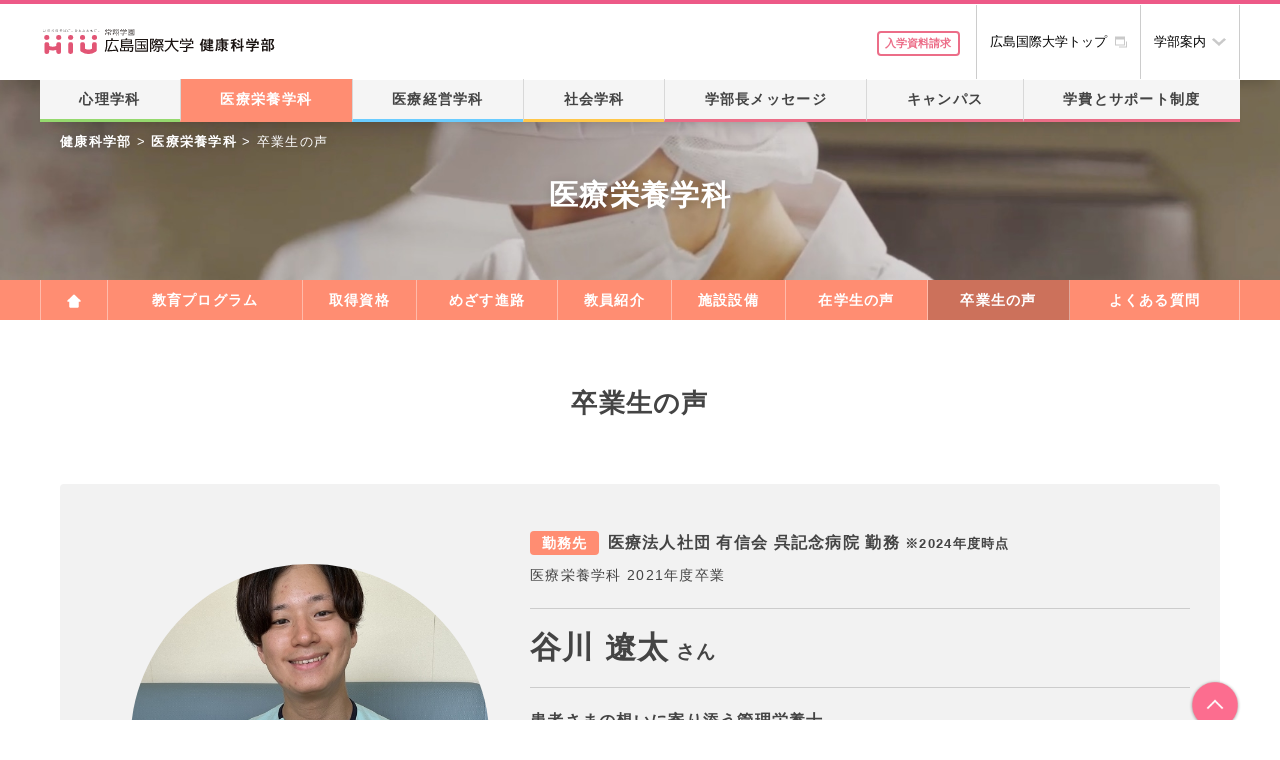

--- FILE ---
content_type: text/html; charset=UTF-8
request_url: https://www.hirokoku-u.ac.jp/health_science/nt/graduate/
body_size: 34102
content:
<!DOCTYPE html>
<html lang="ja">
<head prefix="og: http://ogp.me/ns# fb: http://ogp.me/ns/fb# article: http://ogp.me/ns/article#">
<meta charset="utf-8">
<meta http-equiv="X-UA-Compatible" content="IE=edge">
<meta name="format-detection" content="telephone=no">
<meta http-equiv="imagetoolbar" content="no">
<title>卒業生の声 | 広島国際大学 健康科学部</title>
<meta name="viewport" content="width=device-width, initial-scale=1.0">
<!-- Search -->
<meta name="description" content="「こころ」「栄養」「経営」「福祉」の4つの視点から健康を支える健康科学部。各分野の専門知識に学問領域をプラスし活躍の場を広げます。" />
<meta name="keywords" content="広島国際大学,健康科学部">
<!-- Facebook -->
<meta property="og:url" content="https://www.hirokoku-u.ac.jp/health_science/">
<meta property="og:type" content="website">
<meta property="og:title" content="広島国際大学 健康科学部">
<meta property="og:description" content="「こころ」「栄養」「経営」「福祉」の4つの視点0から健康を支える健康科学部。各分野の専門知識に学問領域をプラスし活躍の場を広げます。">
<meta property="og:image" content="https://www.hirokoku-u.ac.jp/health_science/cms/wp-content/themes/health_science/ogp.png" />
<!-- Twitter -->
<meta name="twitter:card" content="summary_large_image">
<meta name="twitter:title" content="広島国際大学 健康科学部">
<meta name="twitter:description" content="「こころ」「栄養」「経営」「福祉」の4つの視点から健康を支える健康科学部。各分野の専門知識に学問領域をプラスし活躍の場を広げます。">
<meta name="twitter:image" content="https://www.hirokoku-u.ac.jp/health_science/cms/wp-content/themes/health_science/ogp.png">
<link rel="stylesheet" href="https://www.hirokoku-u.ac.jp/health_science/cms/wp-content/themes/health_science/assets/css/style.css?202501160000" media="screen,print">
<link rel="stylesheet" type="text/css" href="https://www.hirokoku-u.ac.jp/health_science/cms/wp-content/themes/health_science/assets/js/slick/slick-theme.css"/>
<link rel="stylesheet" type="text/css" href="https://www.hirokoku-u.ac.jp/health_science/cms/wp-content/themes/health_science/assets/js/slick/slick.css"/>
<link rel="stylesheet" type="text/css" href="https://www.hirokoku-u.ac.jp/health_science/cms/wp-content/themes/health_science/assets/js/modaal/modaal.css"/>
<link rel="stylesheet" type="text/css" href="https://www.hirokoku-u.ac.jp/health_science/cms/wp-content/themes/health_science/assets/js/aos/aos.css"/>
  
<meta name='robots' content='max-image-preview:large' />
<link rel='stylesheet' id='wp-block-library-css' href='https://www.hirokoku-u.ac.jp/health_science/cms/wp-includes/css/dist/block-library/style.min.css?ver=6.2.8' type='text/css' media='all' />
<link rel='stylesheet' id='classic-theme-styles-css' href='https://www.hirokoku-u.ac.jp/health_science/cms/wp-includes/css/classic-themes.min.css?ver=6.2.8' type='text/css' media='all' />
<style id='global-styles-inline-css' type='text/css'>
body{--wp--preset--color--black: #000000;--wp--preset--color--cyan-bluish-gray: #abb8c3;--wp--preset--color--white: #ffffff;--wp--preset--color--pale-pink: #f78da7;--wp--preset--color--vivid-red: #cf2e2e;--wp--preset--color--luminous-vivid-orange: #ff6900;--wp--preset--color--luminous-vivid-amber: #fcb900;--wp--preset--color--light-green-cyan: #7bdcb5;--wp--preset--color--vivid-green-cyan: #00d084;--wp--preset--color--pale-cyan-blue: #8ed1fc;--wp--preset--color--vivid-cyan-blue: #0693e3;--wp--preset--color--vivid-purple: #9b51e0;--wp--preset--gradient--vivid-cyan-blue-to-vivid-purple: linear-gradient(135deg,rgba(6,147,227,1) 0%,rgb(155,81,224) 100%);--wp--preset--gradient--light-green-cyan-to-vivid-green-cyan: linear-gradient(135deg,rgb(122,220,180) 0%,rgb(0,208,130) 100%);--wp--preset--gradient--luminous-vivid-amber-to-luminous-vivid-orange: linear-gradient(135deg,rgba(252,185,0,1) 0%,rgba(255,105,0,1) 100%);--wp--preset--gradient--luminous-vivid-orange-to-vivid-red: linear-gradient(135deg,rgba(255,105,0,1) 0%,rgb(207,46,46) 100%);--wp--preset--gradient--very-light-gray-to-cyan-bluish-gray: linear-gradient(135deg,rgb(238,238,238) 0%,rgb(169,184,195) 100%);--wp--preset--gradient--cool-to-warm-spectrum: linear-gradient(135deg,rgb(74,234,220) 0%,rgb(151,120,209) 20%,rgb(207,42,186) 40%,rgb(238,44,130) 60%,rgb(251,105,98) 80%,rgb(254,248,76) 100%);--wp--preset--gradient--blush-light-purple: linear-gradient(135deg,rgb(255,206,236) 0%,rgb(152,150,240) 100%);--wp--preset--gradient--blush-bordeaux: linear-gradient(135deg,rgb(254,205,165) 0%,rgb(254,45,45) 50%,rgb(107,0,62) 100%);--wp--preset--gradient--luminous-dusk: linear-gradient(135deg,rgb(255,203,112) 0%,rgb(199,81,192) 50%,rgb(65,88,208) 100%);--wp--preset--gradient--pale-ocean: linear-gradient(135deg,rgb(255,245,203) 0%,rgb(182,227,212) 50%,rgb(51,167,181) 100%);--wp--preset--gradient--electric-grass: linear-gradient(135deg,rgb(202,248,128) 0%,rgb(113,206,126) 100%);--wp--preset--gradient--midnight: linear-gradient(135deg,rgb(2,3,129) 0%,rgb(40,116,252) 100%);--wp--preset--duotone--dark-grayscale: url('#wp-duotone-dark-grayscale');--wp--preset--duotone--grayscale: url('#wp-duotone-grayscale');--wp--preset--duotone--purple-yellow: url('#wp-duotone-purple-yellow');--wp--preset--duotone--blue-red: url('#wp-duotone-blue-red');--wp--preset--duotone--midnight: url('#wp-duotone-midnight');--wp--preset--duotone--magenta-yellow: url('#wp-duotone-magenta-yellow');--wp--preset--duotone--purple-green: url('#wp-duotone-purple-green');--wp--preset--duotone--blue-orange: url('#wp-duotone-blue-orange');--wp--preset--font-size--small: 13px;--wp--preset--font-size--medium: 20px;--wp--preset--font-size--large: 36px;--wp--preset--font-size--x-large: 42px;--wp--preset--spacing--20: 0.44rem;--wp--preset--spacing--30: 0.67rem;--wp--preset--spacing--40: 1rem;--wp--preset--spacing--50: 1.5rem;--wp--preset--spacing--60: 2.25rem;--wp--preset--spacing--70: 3.38rem;--wp--preset--spacing--80: 5.06rem;--wp--preset--shadow--natural: 6px 6px 9px rgba(0, 0, 0, 0.2);--wp--preset--shadow--deep: 12px 12px 50px rgba(0, 0, 0, 0.4);--wp--preset--shadow--sharp: 6px 6px 0px rgba(0, 0, 0, 0.2);--wp--preset--shadow--outlined: 6px 6px 0px -3px rgba(255, 255, 255, 1), 6px 6px rgba(0, 0, 0, 1);--wp--preset--shadow--crisp: 6px 6px 0px rgba(0, 0, 0, 1);}:where(.is-layout-flex){gap: 0.5em;}body .is-layout-flow > .alignleft{float: left;margin-inline-start: 0;margin-inline-end: 2em;}body .is-layout-flow > .alignright{float: right;margin-inline-start: 2em;margin-inline-end: 0;}body .is-layout-flow > .aligncenter{margin-left: auto !important;margin-right: auto !important;}body .is-layout-constrained > .alignleft{float: left;margin-inline-start: 0;margin-inline-end: 2em;}body .is-layout-constrained > .alignright{float: right;margin-inline-start: 2em;margin-inline-end: 0;}body .is-layout-constrained > .aligncenter{margin-left: auto !important;margin-right: auto !important;}body .is-layout-constrained > :where(:not(.alignleft):not(.alignright):not(.alignfull)){max-width: var(--wp--style--global--content-size);margin-left: auto !important;margin-right: auto !important;}body .is-layout-constrained > .alignwide{max-width: var(--wp--style--global--wide-size);}body .is-layout-flex{display: flex;}body .is-layout-flex{flex-wrap: wrap;align-items: center;}body .is-layout-flex > *{margin: 0;}:where(.wp-block-columns.is-layout-flex){gap: 2em;}.has-black-color{color: var(--wp--preset--color--black) !important;}.has-cyan-bluish-gray-color{color: var(--wp--preset--color--cyan-bluish-gray) !important;}.has-white-color{color: var(--wp--preset--color--white) !important;}.has-pale-pink-color{color: var(--wp--preset--color--pale-pink) !important;}.has-vivid-red-color{color: var(--wp--preset--color--vivid-red) !important;}.has-luminous-vivid-orange-color{color: var(--wp--preset--color--luminous-vivid-orange) !important;}.has-luminous-vivid-amber-color{color: var(--wp--preset--color--luminous-vivid-amber) !important;}.has-light-green-cyan-color{color: var(--wp--preset--color--light-green-cyan) !important;}.has-vivid-green-cyan-color{color: var(--wp--preset--color--vivid-green-cyan) !important;}.has-pale-cyan-blue-color{color: var(--wp--preset--color--pale-cyan-blue) !important;}.has-vivid-cyan-blue-color{color: var(--wp--preset--color--vivid-cyan-blue) !important;}.has-vivid-purple-color{color: var(--wp--preset--color--vivid-purple) !important;}.has-black-background-color{background-color: var(--wp--preset--color--black) !important;}.has-cyan-bluish-gray-background-color{background-color: var(--wp--preset--color--cyan-bluish-gray) !important;}.has-white-background-color{background-color: var(--wp--preset--color--white) !important;}.has-pale-pink-background-color{background-color: var(--wp--preset--color--pale-pink) !important;}.has-vivid-red-background-color{background-color: var(--wp--preset--color--vivid-red) !important;}.has-luminous-vivid-orange-background-color{background-color: var(--wp--preset--color--luminous-vivid-orange) !important;}.has-luminous-vivid-amber-background-color{background-color: var(--wp--preset--color--luminous-vivid-amber) !important;}.has-light-green-cyan-background-color{background-color: var(--wp--preset--color--light-green-cyan) !important;}.has-vivid-green-cyan-background-color{background-color: var(--wp--preset--color--vivid-green-cyan) !important;}.has-pale-cyan-blue-background-color{background-color: var(--wp--preset--color--pale-cyan-blue) !important;}.has-vivid-cyan-blue-background-color{background-color: var(--wp--preset--color--vivid-cyan-blue) !important;}.has-vivid-purple-background-color{background-color: var(--wp--preset--color--vivid-purple) !important;}.has-black-border-color{border-color: var(--wp--preset--color--black) !important;}.has-cyan-bluish-gray-border-color{border-color: var(--wp--preset--color--cyan-bluish-gray) !important;}.has-white-border-color{border-color: var(--wp--preset--color--white) !important;}.has-pale-pink-border-color{border-color: var(--wp--preset--color--pale-pink) !important;}.has-vivid-red-border-color{border-color: var(--wp--preset--color--vivid-red) !important;}.has-luminous-vivid-orange-border-color{border-color: var(--wp--preset--color--luminous-vivid-orange) !important;}.has-luminous-vivid-amber-border-color{border-color: var(--wp--preset--color--luminous-vivid-amber) !important;}.has-light-green-cyan-border-color{border-color: var(--wp--preset--color--light-green-cyan) !important;}.has-vivid-green-cyan-border-color{border-color: var(--wp--preset--color--vivid-green-cyan) !important;}.has-pale-cyan-blue-border-color{border-color: var(--wp--preset--color--pale-cyan-blue) !important;}.has-vivid-cyan-blue-border-color{border-color: var(--wp--preset--color--vivid-cyan-blue) !important;}.has-vivid-purple-border-color{border-color: var(--wp--preset--color--vivid-purple) !important;}.has-vivid-cyan-blue-to-vivid-purple-gradient-background{background: var(--wp--preset--gradient--vivid-cyan-blue-to-vivid-purple) !important;}.has-light-green-cyan-to-vivid-green-cyan-gradient-background{background: var(--wp--preset--gradient--light-green-cyan-to-vivid-green-cyan) !important;}.has-luminous-vivid-amber-to-luminous-vivid-orange-gradient-background{background: var(--wp--preset--gradient--luminous-vivid-amber-to-luminous-vivid-orange) !important;}.has-luminous-vivid-orange-to-vivid-red-gradient-background{background: var(--wp--preset--gradient--luminous-vivid-orange-to-vivid-red) !important;}.has-very-light-gray-to-cyan-bluish-gray-gradient-background{background: var(--wp--preset--gradient--very-light-gray-to-cyan-bluish-gray) !important;}.has-cool-to-warm-spectrum-gradient-background{background: var(--wp--preset--gradient--cool-to-warm-spectrum) !important;}.has-blush-light-purple-gradient-background{background: var(--wp--preset--gradient--blush-light-purple) !important;}.has-blush-bordeaux-gradient-background{background: var(--wp--preset--gradient--blush-bordeaux) !important;}.has-luminous-dusk-gradient-background{background: var(--wp--preset--gradient--luminous-dusk) !important;}.has-pale-ocean-gradient-background{background: var(--wp--preset--gradient--pale-ocean) !important;}.has-electric-grass-gradient-background{background: var(--wp--preset--gradient--electric-grass) !important;}.has-midnight-gradient-background{background: var(--wp--preset--gradient--midnight) !important;}.has-small-font-size{font-size: var(--wp--preset--font-size--small) !important;}.has-medium-font-size{font-size: var(--wp--preset--font-size--medium) !important;}.has-large-font-size{font-size: var(--wp--preset--font-size--large) !important;}.has-x-large-font-size{font-size: var(--wp--preset--font-size--x-large) !important;}
.wp-block-navigation a:where(:not(.wp-element-button)){color: inherit;}
:where(.wp-block-columns.is-layout-flex){gap: 2em;}
.wp-block-pullquote{font-size: 1.5em;line-height: 1.6;}
</style>
<link rel="canonical" href="https://www.hirokoku-u.ac.jp/health_science/nt/graduate/" />
<link rel='shortlink' href='https://www.hirokoku-u.ac.jp/health_science/?p=4638' />
<!-- Google Tag Manager -->
<script>(function(w,d,s,l,i){w[l]=w[l]||[];w[l].push({'gtm.start':
new Date().getTime(),event:'gtm.js'});var f=d.getElementsByTagName(s)[0],
j=d.createElement(s),dl=l!='dataLayer'?'&l='+l:'';j.async=true;j.src=
'https://www.googletagmanager.com/gtm.js?id='+i+dl;f.parentNode.insertBefore(j,f);
})(window,document,'script','dataLayer','GTM-P5F7QJJT');</script>
<!-- End Google Tag Manager -->
</head>
<body class="page-nt">
<!-- Google Tag Manager (noscript) -->
<noscript><iframe src="https://www.googletagmanager.com/ns.html?id=GTM-P5F7QJJT"
height="0" width="0" style="display:none;visibility:hidden"></iframe></noscript>
<!-- End Google Tag Manager (noscript) -->

<header id="js-header" class="l-header">
<div class="l-header__inner p-header">
<p class="p-header__logo"><a href="/health_science/"><img src="https://www.hirokoku-u.ac.jp/health_science/cms/wp-content/themes/health_science/assets/images/common/logo_hiu.svg" alt="広島国際大学 健康科学部"></a></p>
              <div class="p-header__toggle">
        <div>
          <span></span>
          <span></span>
          <span></span>
        </div>
      </div>
<div class="p-header__link">
<ul class="p-admission-list">
<!--<li class="p-admission-list__item"><a href="https://shigan.hirokoku-u.ac.jp/guidance/net-hirokoku-u/" target="_blank">インターネット出願</a></li>-->
<li class="p-admission-list__item"><a href="https://entry.s-axol.jp/hirokoku-u/step0?ef=1" target="_blank">入学資料請求</a></li>
</ul>
<ul class="p-subject-list">
<li class="p-subject-list__item p-subject-list__item--01"><a href="https://www.hirokoku-u.ac.jp/" target="_blank">広島国際大学トップ</a></li>
<li class="p-subject-list__item p-subject-list__item--02"><a href="javascript:void(0);">学部案内</a>
<ul class="p-dropdown-list">
  <li class="p-dropdown-list__item"><a href="https://www.hirokoku-u.ac.jp/medical_care/" target="_blank">保健医療学部</a></li>
  <li class="p-dropdown-list__item"><a href="https://www.hirokoku-u.ac.jp/rehabilitation/" target="_blank">総合リハビリテーション学部</a></li>
  <li class="p-dropdown-list__item"><a href="https://www.hirokoku-u.ac.jp/health_science/" target="_blank">健康科学部</a></li>
  <li class="p-dropdown-list__item"><a href="https://www.hirokoku-u.ac.jp/health_sports/" target="_blank">健康スポーツ学部</a></li>
  <li class="p-dropdown-list__item"><a href="https://www.hirokoku-u.ac.jp/nursing/" target="_blank">看護学部</a></li>
  <li class="p-dropdown-list__item"><a href="https://www.hirokoku-u.ac.jp/pharm/" target="_blank">薬学部</a></li>
</ul></li>
</ul>
</div></div>

<nav>
  <ul class="p-navigation">
    <li class="p-navigation__item p-navigation__item--pg"><a href="/health_science/pg/">心理学科</a></li>
    <li class="p-navigation__item p-navigation__item--nt"><a href="/health_science/nt/">医療栄養学科</a></li>
    <li class="p-navigation__item p-navigation__item--wm"><a href="/health_science/wm/">医療経営学科</a></li>
    <li class="p-navigation__item p-navigation__item--sc"><a href="/health_science/sc/">社会学科</a>
            <ul class="p-navigation__item__child">
            <li><a href="/health_science/sc/sc-regional/">地域創生学専攻</a></li>
            <li><a href="/health_science/sc/sc-welfare/">社会福祉学専攻</a></li>
        </ul></li>
    <li class="p-navigation__item p-navigation__item--message"><a href="/health_science/message/">学部長メッセージ</a></li>
    <li class="p-navigation__item p-navigation__item--campus"><a href="/health_science/campus/">キャンパス</a></li>
    <li class="p-navigation__item p-navigation__item--support"><a href="/health_science/support/">学費とサポート制度</a></li>
  </ul>
</nav>
<!-- SP NAVIGATION -->
  <div class="p-sp-navigation">
    <nav>
    <ul>
    <li class="p-sp-navigation__item p-sp-navigation__item--pg"><a href="/health_science/pg/">心理学科</a></li>
    <li class="p-sp-navigation__item p-sp-navigation__item--nt"><a href="/health_science/nt/">医療栄養学科</a></li>
    <li class="p-sp-navigation__item p-sp-navigation__item--wm"><a href="/health_science/wm/">医療経営学科</a></li>
    <li class="p-sp-navigation__item p-sp-navigation__item--sc"><a href="/health_science/sc/sc-regional/">社会学科<span>地域創生学専攻</span></a></li>
    <li class="p-sp-navigation__item p-sp-navigation__item--sc"><a href="/health_science/sc/sc-welfare/">社会学科<span>社会福祉学専攻</span></a></li>
    <li class="p-sp-navigation__item p-sp-navigation__item--message"><a href="/health_science/message/">学部長メッセージ</a></li>
    <li class="p-sp-navigation__item p-sp-navigation__item--campus"><a href="/health_science/campus/">キャンパス</a></li>
    <li class="p-sp-navigation__item p-sp-navigation__item--support"><a href="/health_science/support/">学費とサポート制度</a></li>
  </ul>
<ul class="p-sp-education-list">
<li class="p-sp-education-list__item"><a href="https://www.hirokoku-u.ac.jp/health_education/">社会が取り組む健康の事例</a></li>
</ul>
  <div class="p-sp-separate">
<ul class="p-sp-admission-list">
<!--<li class="p-sp-admission-list__item"><a href="https://shigan.hirokoku-u.ac.jp/guidance/net-hirokoku-u/" target="_blank">インターネット出願</a></li>-->
<li class="p-sp-admission-list__item"><a href="httpss://formserv.jp/8050/1" target="_blank">入学資料請求</a></li>
</ul>
</div>
<ul class="p-sp-subject-list">
<li class="p-sp-subject-list__item p-subject-list__item--01"><a href="https://www.hirokoku-u.ac.jp/" target="_blank">広島国際大学トップ</a></li>
<li class="p-sp-subject-list__item p-subject-list__item--02"><a class="p-sp-dropdown-parent href="javascript:void(0);">学部案内</a>
<ul class="p-sp-dropdown">
  <li class="p-dropdown-list__item"><a href="https://www.hirokoku-u.ac.jp/medical_care/" target="_blank">保健医療学部</a></li>
  <li class="p-dropdown-list__item"><a href="https://www.hirokoku-u.ac.jp/rehabilitation/" target="_blank">総合リハビリテーション学部</a></li>
  <li class="p-dropdown-list__item"><a href="https://www.hirokoku-u.ac.jp/health_science/" target="_blank">健康科学部</a></li>
  <li class="p-dropdown-list__item"><a href="https://www.hirokoku-u.ac.jp/health_sports/" target="_blank">健康スポーツ学部</a></li>
  <li class="p-dropdown-list__item"><a href="https://www.hirokoku-u.ac.jp/nursing/" target="_blank">看護学部</a></li>
  <li class="p-dropdown-list__item"><a href="https://www.hirokoku-u.ac.jp/pharm/" target="_blank">薬学部</a></li>
</ul></li>
</ul>
    </nav>
  </div>
</header>


    <div class="l-breadcrumbs">
      <div class="l-breadcrumbs__inner c-breadcrumbs" typeof="BreadcrumbList" vocab="http://schema.org/">
  <!-- Breadcrumb NavXT 7.2.0 -->
<span property="itemListElement" typeof="ListItem"><a property="item" typeof="WebPage" title="Go to 健康科学部." href="https://www.hirokoku-u.ac.jp/health_science" class="home" ><span property="name">健康科学部</span></a><meta property="position" content="1"></span> &gt; <span property="itemListElement" typeof="ListItem"><a property="item" typeof="WebPage" title="Go to 医療栄養学科." href="https://www.hirokoku-u.ac.jp/health_science/nt/" class="post post-page" ><span property="name">医療栄養学科</span></a><meta property="position" content="2"></span> &gt; <span class="post post-page current-item">卒業生の声</span>  </div>
</div>
<section class="l-sub-hero l-sub-hero--nt">
  <div class="l-sub-hero__inner">
<p class="p-page-title">医療栄養学科</p>
</div>
</section>
<div id="js-container" class="l-container">
<nav>
<div class="p-local-navigation p-local-navigation--nt">
		<div class="p-local-navigation__button">医療栄養学科 <span>MENU</span></div>
		<div class="p-local-navigation__wrapper">
		<ul class="p-local-navigation__inner">
<li class="p-local-navigation__item p-local-navigation__item--home"><a href="/health_science/nt/"><img src="https://www.hirokoku-u.ac.jp/health_science/cms/wp-content/themes/health_science/assets/images/common/icon_home.svg" /></a></li>
<li class="p-local-navigation__item"><a href="/health_science/nt/curriculum/">教育プログラム</a></li>
<li class="p-local-navigation__item"><a href="/health_science/nt/qualifies/">取得資格</a></li>
<li class="p-local-navigation__item"><a href="/health_science/nt/career/">めざす進路</a></li>
<li class="p-local-navigation__item"><a href="/health_science/teachers/teachers_category/nt/">教員紹介</a></li>
<li class="p-local-navigation__item"><a href="/health_science/nt/facility/">施設設備</a></li>
<li class="p-local-navigation__item"><a href="/health_science/nt/voice/">在学生の声</a></li>
<li class="p-local-navigation__item"><a href="/health_science/nt/graduate/">卒業生の声</a></li>
<li class="p-local-navigation__item"><a href="/health_science/nt/faq/">よくある質問</a></li>
</ul>
</div>
</div>
</nav>
<section class="l-basic">
  <div class="l-basic__inner">

<h1 class="p-basic-title">卒業生の声</h1>

<a id="link-06"></a>
<div class="p-graduate-box">
	<div class="p-graduate-box__image"><img src="https://www.hirokoku-u.ac.jp/health_science/cms/wp-content/themes/health_science/assets/images/nt/ph_graduate_06.jpg" alt=""></div>
	<div class="p-graduate-box__content">
		<p class="p-graduate-box__work"><span class="p-icon-work">勤務先</span>医療法人社団 有信会 呉記念病院 勤務 <span class="u-small-text">※2024年度時点</span></p>
		<p class="p-graduate-box__graduate">医療栄養学科 2021年度卒業</p>
<h2 class="p-graduate-box__name"><span>谷川 遼太</span>さん</h2>
<p><strong>患者さまの想いに寄り添う管理栄養士</strong><br>
広島国際大学で学んだ栄養学のゼミ、他職種の役割や連携の取り方など、就職してからもとても役に立っています。私は父の姿をみて病院に勤務したいと思い、呉記念病院に入職しました。自分が携わるべき栄養面の領域に専念することができる環境で、いま、やりがいを感じています。休日はドライブやカフェめぐりをしてリフレッシュしています。これからも自分のライフスタイルを大切にしながら、病院で過ごす時間も充実させたいです。患者さまが最後まで自分らしく生活できるよう栄養面からサポートしていきます。</p>
<p>関連科目：臨床栄養学、専門職連携総合演習、卒業研究</p>
	</div>
</div>

<a id="link-01"></a>
<div class="p-graduate-box">
	<div class="p-graduate-box__image"><img src="https://www.hirokoku-u.ac.jp/health_science/cms/wp-content/themes/health_science/assets/images/nt/ph_graduate_01.jpg" alt=""></div>
	<div class="p-graduate-box__content">
		<p class="p-graduate-box__work"><span class="p-icon-work">勤務先</span>医療法人社団 湧泉会 ひまわり歯科 勤務 <span class="u-small-text">※2024年度時点</span></p>
		<p class="p-graduate-box__graduate">医療栄養学科 2017年度卒業</p>
<h2 class="p-graduate-box__name"><span>吉本 はる</span>さん</h2>
<p><strong>個々に寄り添う指導ができる管理栄養士</strong><br>
私は幼少期から食べることが大好きで、「食」に関わる仕事をしたいと思いから、広島国際大学への進路を決めました。現在は歯科クリニックで働いており、皆さんがイメージする管理栄養士の業務「病気を治す栄養指導」のみではなく、「病気にならない・予防のための栄養相談」ができる一次予防に関する業務に携わっています。<br>
大学では、実際に現場で働く管理栄養士の方や、医師の方の話を聞く機会があり、私自身、働く上での心構えを身に付けることが出来ました。単純な知識だけでなく、伝え方や話し方といったコミュニケーションなどノンテクニカルスキルを高めることも大変重要です。<br>
学生の時からいろいろな人とのつながりを大切にしてみてください。</p>
<p>関連科目：社会・環境と健康、応用栄養学、栄養教育論、公衆栄養学、臨床栄養学</p>
	</div>
</div>

<a id="link-02"></a>
<div class="p-graduate-box">
	<div class="p-graduate-box__image"><img src="https://www.hirokoku-u.ac.jp/health_science/cms/wp-content/themes/health_science/assets/images/nt/ph_graduate_02.jpg" alt=""></div>
	<div class="p-graduate-box__content">
		<p class="p-graduate-box__work"><span class="p-icon-work">勤務先</span>社会福祉法人 あと会 勤務 <span class="u-small-text">※2019年度時点</span></p>
		<p class="p-graduate-box__graduate">医療栄養学科 2018年度卒業</p>
<h2 class="p-graduate-box__name"><span>池田 桃子</span>さん</h2>
<p><strong>地域社会に貢献する福祉施設の管理栄養士</strong><br>
現在は主に厨房業務に携わっており、調理、盛り付け、配膳を行っています。調理、盛り付けはスムーズに行うことは大変ですが、知識も増えてためになっています。配膳は楽しみの一つで、ご利用者がおいしいと言ってくださったり、感謝してくださったりするので励みになっています。夏祭りや焼肉会、敬老の日等、行事も多くあり、ご利用者に喜んでいただけるように行事食も提供しています。あと会では噛む力、飲み込む力が低下している方に凍結含浸法を用いた食事を提供しています。主に極刻み食の方へ主菜や副菜、麺類などを毎日提供しています。大学時代に坂本教授のもとで、凍結含浸法について学ばせていただき、その知識を活かすことができています。凍結含浸法を用いた料理の種類がさらに増えるように、私も努力していきたいです。</p>
<p>関連科目：医療・福祉・介護と栄養ケア、応用栄養学、臨床栄養学</p>
	</div>
</div>

<a id="link-03"></a>
<div class="p-graduate-box">
	<div class="p-graduate-box__image"><img src="https://www.hirokoku-u.ac.jp/health_science/cms/wp-content/themes/health_science/assets/images/nt/ph_graduate_03.jpg" alt=""></div>
	<div class="p-graduate-box__content">
		<p class="p-graduate-box__work"><span class="p-icon-work">勤務先</span>保育園 勤務 <span class="u-small-text">※2019年度時点</span></p>
		<p class="p-graduate-box__graduate">医療栄養学科 2018年度卒業</p>
<h2 class="p-graduate-box__name"><span>大津 加奈絵</span>さん</h2>
<p><strong>幼児期の成長を支える管理栄養士</strong><br>
保育園では、0～5歳児50名の給食とおやつを作っています。
仕事内容は、献立作成、発注、調理・盛り付け、離乳食・おやつ作り、食育、給食便りの作成等です。１か月に１回、誕生日パーティーのケーキや、おやつバイキング、ランチバイキングの計画もします。
給食だよりを通じて、保護者の方とのコミュニケーションをとりアレルギーや離乳食の相談にのったりもします。給食の時間は園児達の教室に出向き、食事の様子を見ながら食育等も行います。
大学での応用栄養学や、保健センターでの臨地実習がとても役に立っています。特に離乳食の進め方がしっかり頭に入っていたのでスムーズに作ることができています。
忙しいながらも、毎日園児達の笑顔に活力をもらい充実した毎日を送っています。</p>
<p>関連科目：栄養教育論、食育演習、応用栄養学</p>
	</div>
</div>

<a id="link-04"></a>
<div class="p-graduate-box">
	<div class="p-graduate-box__image"><img src="https://www.hirokoku-u.ac.jp/health_science/cms/wp-content/themes/health_science/assets/images/nt/ph_graduate_04.jpg" alt=""></div>
	<div class="p-graduate-box__content">
		<p class="p-graduate-box__work"><span class="p-icon-work">勤務先</span>有限会社 ユタカ食品 <span class="u-small-text">※2021年度時点</span></p>
		<p class="p-graduate-box__graduate">医療栄養学科 2020年度卒業</p>
<h2 class="p-graduate-box__name"><span>中下 果恋</span>さん</h2>
<p><strong>フードビジネス業界で活躍する管理栄養士</strong><br>
私が現在行っている主な仕事は、製品の菌数検査と成分分析です。塩分値・ｐH値・水分活性値・水分を分析・検査することで、製品を管理しています。他に、自社商品を使用したレシピ開発にも取り組んでいます。私が考案したレシピ（ポテトサラダ）を会社のホームページに掲載し、製品の販促に取り組んでいます。</p>
<p>関連科目：食品化学、食品衛生学、食品加工学</p>
	</div>
</div>

<a id="link-07"></a>
<div class="p-graduate-box">
	<div class="p-graduate-box__image"><img src="https://www.hirokoku-u.ac.jp/health_science/cms/wp-content/themes/health_science/assets/images/nt/ph_graduate_07.jpg" alt=""></div>
	<div class="p-graduate-box__content">
		<p class="p-graduate-box__work"><span class="p-icon-work">進学先</span>高知県立大学大学院 人間生活学研究科 <span class="u-small-text">※2024年度時点</span></p>
		<p class="p-graduate-box__graduate">医療栄養学科 2023年度卒業</p>
<h2 class="p-graduate-box__name"><span>中城 仁暉</span>さん</h2>
<p><strong>知りたい、学びたいという気持ちを大切に</strong><br>
私は広島国際大学で日々勉強する中で、臨床栄養について興味を持ち、その中でも特に疾患の発症メカニズムについて深く学びたいと思い、大学院へ進学しました。大学院では、炎症性腸疾患という腸で発症する病気の新規治療法の確立を目指し、発症原因の特定や栄養療法について基礎的研究を行っています。研究を行うことで、病気に苦しんでいる人や悩んでいる人に、少しでも貢献できればと考えています。今後も知りたい、学びたいという気持ちを大切に、日々研究に励んでいきたいです。</p>
<p>関連科目：臨床栄養学、病態学</p>
	</div>
</div>


</div>
</section>
<div id="js-pagetop" class="c-pagetop"><a href="#">ページのトップへ戻る</a></div>
</div>


<footer class="l-footer">
		<div class="p-link-box">
<p class="p-link-box__title">広島国際大学では他にも、<br>
さまざまな分野から健康を探求します。</p>
<p class="p-link-box__button"><a href="/health_science/">健康科学部の情報はこちら</a></p>
</div>


	<div class="l-footer__inner p-footer">
<p class="p-footer__logo"><img src="https://www.hirokoku-u.ac.jp/health_science/cms/wp-content/themes/health_science/assets/images/common/logo_hiu_box.svg" alt="広島国際大学" /></p>
<div class="p-footer__address">
	<dl>
<dt>東広島キャンパス［保健医療学部、総合リハビリテーション学部、健康スポーツ学部、健康科学部（心理学科、医療経営学科、社会学科 社会福祉学専攻）］</dt>
<dd>〒739-2695 広島県東広島市黒瀬学園台555-36</dd>
</dl>
<dl>
<dt>呉キャンパス ［看護学部、薬学部、健康科学部（医療栄養学科、社会学科 地域創生学専攻）］</dt>
<dd>〒737-0112 広島県呉市広古新開5-1-1</dd>
</dl>
</div>
<ul class="p-admission-list">
<!--<li class="p-admission-list__item"><a href="https://shigan.hirokoku-u.ac.jp/guidance/net-hirokoku-u/" target="_blank">インターネット出願</a></li>-->
<li class="p-admission-list__item"><a href="https://entry.s-axol.jp/hirokoku-u/step0?ef=1" target="_blank">入学資料請求</a></li>
</ul>
</div>
<div class="l-footer__copyright">Copyright © Hiroshima International University All rights reserved.</div>
</footer>


<script src="//ajax.googleapis.com/ajax/libs/jquery/3.6.3/jquery.min.js"></script>
<script src="https://www.hirokoku-u.ac.jp/health_science/cms/wp-content/themes/health_science/assets/js/SmoothScroll.js"></script>
<script src="https://www.hirokoku-u.ac.jp/health_science/cms/wp-content/themes/health_science/assets/js/slick/slick.min.js"></script>
<script src="https://www.hirokoku-u.ac.jp/health_science/cms/wp-content/themes/health_science/assets/js/modaal/modaal.min.js"></script>
<script src="https://www.hirokoku-u.ac.jp/health_science/cms/wp-content/themes/health_science/assets/js/aos/aos.js"></script>
    <script>
    AOS.init();
  </script>
<script src="https://www.hirokoku-u.ac.jp/health_science/cms/wp-content/themes/health_science/assets/js/function.js?202501160001"></script>
</body>
</html>

--- FILE ---
content_type: text/css
request_url: https://www.hirokoku-u.ac.jp/health_science/cms/wp-content/themes/health_science/assets/css/style.css?202501160000
body_size: 373294
content:
@charset "UTF-8";
@import url("https://fonts.googleapis.com/css?family=Oswald&display=swap");
.clearfix {
  *zoom: 1;
}
.clearfix:after {
  content: ".";
  display: block;
  clear: both;
  height: 0;
  visibility: hidden;
}

*, *:before, *:after {
  -webkit-box-sizing: border-box;
  -o-box-sizing: border-box;
  -ms-box-sizing: border-box;
  box-sizing: border-box;
}

/* Reset Style */
html {
  overflow-y: scroll;
}

body {
  line-height: 1;
  color: #000;
}

/* html5doctor.com Reset Stylesheet v1.6.1
Last Updated: 2010-09-17 Author: Richard Clark - http://richclarkdesign.com Twitter: @rich_clark */
html, body, div, span, object, iframe,
h1, h2, h3, h4, h5, h6, p, blockquote, pre,
abbr, address, cite, code,
del, dfn, em, img, ins, kbd, q, samp,
small, strong, sub, sup, var,
b, i,
dl, dt, dd, ol, ul, li,
fieldset, form, label, legend,
table, caption, tbody, tfoot, thead, tr, th, td,
article, aside, canvas, details, figcaption, figure,
footer, header, hgroup, menu, nav, section, summary,
time, mark, audio, video {
  margin: 0;
  padding: 0;
  border: 0;
  outline: 0;
  font-size: 100%;
  vertical-align: baseline;
  background: transparent;
}

article, aside, details, figcaption, figure,
footer, header, hgroup, menu, nav, section {
  display: block;
}

nav ul {
  list-style: none;
}

blockquote, q {
  quotes: none;
}

blockquote:before, blockquote:after,
q:before, q:after {
  content: "";
  content: none;
}

a {
  margin: 0;
  padding: 0;
  font-size: 100%;
  vertical-align: baseline;
  background: transparent;
}

ins {
  background-color: #ff9;
  color: #000;
  text-decoration: none;
}

mark {
  background-color: #ff9;
  color: #000;
  font-style: italic;
  font-weight: bold;
}

del {
  text-decoration: line-through;
}

abbr[title], dfn[title] {
  border-bottom: 1px dotted;
  cursor: help;
}

table {
  border-collapse: collapse;
  border-spacing: 0;
}

hr {
  display: block;
  height: 1px;
  border: 0;
  border-top: 1px solid #cccccc;
  margin: 1em 0;
  padding: 0;
}

input, select {
  vertical-align: middle;
}

/* YUI 3.4.1 (build 4118) Copyright 2011 Yahoo! Inc. All rights reserved.
Licensed under the BSD License. http://yuilibrary.com/license/ */
body {
  font: 13px/1.231 arial, helvetica, clean, sans-serif;
  *font-size: small;
  *font: x-small;
}

select, input, button, textarea {
  font: 99% arial, helvetica, clean, sans-serif;
}

table {
  font-size: inherit;
  font: 100%;
}

pre, code, kbd, samp, tt {
  font-family: monospace;
  *font-size: 108%;
  line-height: 100%;
}

img {
  vertical-align: bottom;
}

::-moz-selection {
  background: #EB6D87; /* Safari */
}

::selection {
  background: #EB6D87; /* Safari */
}

::-moz-selection {
  background: #EB6D87;
}

.page-pg ::-moz-selection {
  background: #95D96E; /* Safari */
}

.page-pg ::selection {
  background: #95D96E; /* Safari */
}
.page-pg ::-moz-selection {
  background: #95D96E;
}

.page-nt ::-moz-selection {
  background: #FF8D72; /* Safari */
}

.page-nt ::selection {
  background: #FF8D72; /* Safari */
}
.page-nt ::-moz-selection {
  background: #FF8D72;
}

.page-wm ::-moz-selection {
  background: #6ACCFF; /* Safari */
}

.page-wm ::selection {
  background: #6ACCFF; /* Safari */
}
.page-wm ::-moz-selection {
  background: #6ACCFF;
}

.page-mw ::-moz-selection {
  background: #FFC74A; /* Safari */
}

.page-mw ::selection {
  background: #FFC74A; /* Safari */
}
.page-mw ::-moz-selection {
  background: #FFC74A;
}

/* For modern browsers */
.cf:before,
.cf:after {
  content: "";
  display: table;
}

.cf:after {
  clear: both;
}

*, *:before, *:after {
  -webkit-box-sizing: border-box;
  -o-box-sizing: border-box;
  -ms-box-sizing: border-box;
  box-sizing: border-box;
}

/* For IE 6/7 (trigger hasLayout) */
.cf {
  zoom: 1;
}

@media print {
  * html body {
    zoom: 0.68;
    -webkit-print-color-adjust: exact;
    letter-spacing: 0;
  }
  body {
    font-size: 10px !important;
  }
  .p-navigation,
  .p-local-navigation,
  .l-header,
  .l-side,
  .l-sub-hero,
  .l-footer {
    display: none;
  }
  .l-container {
    width: 100%;
  }
  .c-pagetop {
    display: none !important;
  }
  .p-table {
    font-size: 10px !important;
  }
  .p-table td {
    padding: 0.4em !important;
  }
  .l-hero {
    padding-top: 0 !important;
  }
}
html {
  font-size: 62.5%;
  -ms-text-size-adjust: 100%;
  -webkit-text-size-adjust: 100%;
}

body {
  overflow: hidden;
  background: #FFF;
  color: #444;
  font-family: "ヒラギノ角ゴシック Pro", "Hiragino Kaku Gothic Pro", "メイリオ", Meiryo, Osaka, "ＭＳ Ｐゴシック", "MS PGothic", sans-serif;
  font-style: normal;
  line-height: 1.8;
  letter-spacing: 0.08em;
  min-width: 320px;
}
@media only screen and (min-width: 1280px) {
  body {
    font-size: 1.6em;
  }
}
@media only screen and (max-width: 1279px) and (min-width: 960px) {
  body {
    font-size: 1.6em;
  }
}
@media only screen and (max-width: 959px) and (min-width: 560px) {
  body {
    font-size: 1.4em;
  }
}
@media only screen and (max-width: 559px) and (min-width: 321px) {
  body {
    font-size: 1.2em;
  }
}
@media only screen and (max-width: 320px) {
  body {
    font-size: 1em;
  }
}

img {
  width: 100%;
  height: auto;
}

a {
  color: #000;
  text-decoration: none;
}
a:hover {
  color: #000;
  text-decoration: underline;
}
a:visited {
  color: #000;
  text-decoration: underline;
}
a:active {
  color: #000;
  text-decoration: underline;
}

a[id]:not([href]) {
  margin-top: -50px;
  padding-top: 50px;
  display: inline-block;
  vertical-align: top;
}
@media only screen and (max-width: 959px) and (min-width: 560px) {
  a[id]:not([href]) {
    margin-top: -60px;
    padding-top: 60px;
  }
}
@media only screen and (min-width: 1280px) {
  a[id]:not([href]) {
    margin-top: -120px;
    padding-top: 120px;
  }
}
@media only screen and (max-width: 1279px) and (min-width: 960px) {
  a[id]:not([href]) {
    margin-top: -120px;
    padding-top: 120px;
  }
}

#js-slider {
  opacity: 0;
  -webkit-transition: opacity 0.3s linear;
  transition: opacity 0.3s linear;
}

#js-slider.slick-initialized {
  opacity: 1;
}

video {
  margin: 0 auto;
  overflow: hidden;
}

hr {
  height: 0;
  margin: 0;
  padding: 0;
  border: 0;
  border-top: 1px solid #CCC;
  margin-top: 1em;
  margin-bottom: 1em;
}

ol {
  margin-left: 2em;
}

/*----------------------------------------------------
  Layout
----------------------------------------------------*/
.l-initiativess {
  background: #0699D9;
}

.slider {
  opacity: 0;
  -webkit-transition: opacity 0.3s linear;
  transition: opacity 0.3s linear;
}

.slider.slick-initialized {
  opacity: 1;
}

.slick-disabled {
  opacity: 0.4;
  /*slick setting*/
}
.slick-disabled .slick-prev:before,
.slick-disabled .slick-next:before {
  color: #000;
}

.l-sub-hero {
  color: #FFF;
  background: #CCC;
  position: relative;
}
@media only screen and (max-width: 959px) and (min-width: 560px) {
  .l-sub-hero {
    margin-top: 36px;
  }
}
@media only screen and (max-width: 559px) and (min-width: 321px) {
  .l-sub-hero {
    margin-top: 36px;
  }
}
@media only screen and (max-width: 320px) {
  .l-sub-hero {
    margin-top: 36px;
  }
}
@media only screen and (min-width: 1280px) {
  .l-sub-hero {
    margin-top: 80px;
  }
}
@media only screen and (max-width: 1279px) and (min-width: 960px) {
  .l-sub-hero {
    margin-top: 80px;
  }
}
.l-sub-hero__inner {
  max-width: 1200px;
  height: 100%;
  margin: auto;
  height: 200px;
  padding: 0 2rem;
  display: -webkit-box;
  display: -ms-flexbox;
  display: flex;
  display: -webkit-flex;
  -webkit-box-pack: center;
      -ms-flex-pack: center;
          justify-content: center;
  -webkit-justify-content: center;
  -webkit-box-align: center;
      -ms-flex-align: center;
          align-items: center;
  -webkit-align-items: center;
}
@media only screen and (max-width: 959px) and (min-width: 560px) {
  .l-sub-hero__inner {
    height: 140px;
  }
}
@media only screen and (max-width: 559px) and (min-width: 321px) {
  .l-sub-hero__inner {
    height: 140px;
  }
}
@media only screen and (max-width: 320px) {
  .l-sub-hero__inner {
    height: 140px;
  }
}
.l-sub-hero--news {
  background: #FFF url(../images/common/bg_news.jpg) top center no-repeat;
  background-size: cover;
}
.l-sub-hero--campus {
  background: #FFF url(../images/common/bg_campus.jpg) top center no-repeat;
  background-size: cover;
}
.l-sub-hero--message {
  background: #FFF url(../images/common/bg_message.jpg) top center no-repeat;
  background-size: cover;
}
.l-sub-hero--support {
  background: #FFF url(../images/common/bg_support.jpg) top center no-repeat;
  background-size: cover;
}
.l-sub-hero--pg {
  background: #FFF url(../images/common/bg_pg.jpg) top center no-repeat;
  background-size: cover;
}
.l-sub-hero--nt {
  background: #FFF url(../images/common/bg_nt.jpg) top center no-repeat;
  background-size: cover;
}
.l-sub-hero--wm {
  background: #FFF url(../images/common/bg_wm.jpg) top center no-repeat;
  background-size: cover;
}
.l-sub-hero--sc {
  background: #FFF url(../images/common/bg_sc.jpg) top center no-repeat;
  background-size: cover;
}
.l-sub-hero--sc-regional {
  background: #FFF url(../images/common/bg_sc-regional.jpg) top center no-repeat;
  background-size: cover;
}
.l-sub-hero--sc-welfare {
  background: #FFF url(../images/common/bg_sc-welfare.jpg) top center no-repeat;
  background-size: cover;
}
.l-sub-hero--mw {
  background: #FFF url(../images/common/bg_mw.jpg) top center no-repeat;
  background-size: cover;
}
.l-sub-hero--mw-child {
  background: #FFF url(../images/common/bg_mw-child.jpg) top center no-repeat;
  background-size: cover;
}
.l-sub-hero--mw-medical {
  background: #FFF url(../images/common/bg_mw-medical.jpg) top center no-repeat;
  background-size: cover;
}
.l-sub-hero--mw-care {
  background: #FFF url(../images/common/bg_mw-care.jpg) top center no-repeat;
  background-size: cover;
}
.l-sub-hero--sc-regional {
  background: #FFF url(../images/common/bg_sc-regional.jpg) top center no-repeat;
  background-size: cover;
}
.l-sub-hero--sc-welfare {
  background: #FFF url(../images/common/bg_sc-welfare.jpg) top center no-repeat;
  background-size: cover;
}
.l-sub-hero--park {
  background: #FFF url(../images/common/bg_park.jpg) top center no-repeat;
  background-size: cover;
}
.l-sub-hero--dragonflies {
  background: #FF5A1D;
}
.l-sub-hero--dragonflies .l-sub-hero__inner {
  height: auto !important;
}
@media only screen and (min-width: 1280px) {
  .l-sub-hero--sports_psychology {
    background: #FFF url(../images/sxp/bg_sxp.jpg) top center no-repeat;
    background-size: cover;
    height: 670px;
  }
}
@media only screen and (max-width: 1279px) and (min-width: 960px) {
  .l-sub-hero--sports_psychology {
    background: #FFF url(../images/sxp/bg_sxp.jpg) top center no-repeat;
    background-size: cover;
    height: 670px;
  }
}
@media only screen and (max-width: 959px) and (min-width: 560px) {
  .l-sub-hero--sports_psychology {
    background: #FFF url(../images/sxp/bg_sxp.jpg) top center no-repeat;
    background-size: cover;
    height: 670px;
  }
}
@media only screen and (max-width: 559px) and (min-width: 321px) {
  .l-sub-hero--sports_psychology {
    background: #FFF url(../images/sxp/sp_bg_sxp.jpg) top center no-repeat;
    background-size: cover;
    height: 480px;
    margin-top: 50px;
  }
}
@media only screen and (max-width: 320px) {
  .l-sub-hero--sports_psychology {
    background: #FFF url(../images/sxp/sp_bg_sxp.jpg) top center no-repeat;
    background-size: cover;
    height: 400px;
    margin-top: 50px;
  }
}
.l-sub-hero--sports_psychology .l-sub-hero__inner {
  height: auto !important;
  padding: 0;
}
.l-sub-hero--sportsnt {
  background: #FF9771;
}
.l-sub-hero--sportsnt .l-sub-hero__inner {
  height: auto !important;
}

.l-guide {
  padding: 2rem;
  margin-top: 6rem;
}
@media only screen and (max-width: 959px) and (min-width: 560px) {
  .l-guide {
    padding: 3rem;
  }
}
@media only screen and (min-width: 1280px) {
  .l-guide {
    padding: 4rem 2rem;
  }
}
@media only screen and (max-width: 1279px) and (min-width: 960px) {
  .l-guide {
    padding: 4rem 2rem;
  }
}
.l-guide__inner {
  max-width: 1200px;
  margin: 0 auto;
}

.l-concept {
  background: #FFF url(../images/common/bg_guide.jpg) top center repeat-x;
  padding: 2rem;
}
@media only screen and (max-width: 959px) and (min-width: 560px) {
  .l-concept {
    padding: 3rem;
  }
}
@media only screen and (min-width: 1280px) {
  .l-concept {
    padding: 4rem 2rem;
  }
}
@media only screen and (max-width: 1279px) and (min-width: 960px) {
  .l-concept {
    padding: 4rem 2rem;
  }
}
.l-concept__inner {
  max-width: 1200px;
  margin: 0 auto;
}

.l-header {
  -webkit-transition: 0.3s;
  transition: 0.3s;
  border-top: #ED5987 solid 4px;
  background: #FFF;
  position: absolute;
  width: 100%;
  margin: 0 auto;
  z-index: 98000;
  margin: 0 auto;
  height: 58px;
  -webkit-box-shadow: 0px 13px 13px -10px rgba(0, 0, 0, 0.2);
          box-shadow: 0px 13px 13px -10px rgba(0, 0, 0, 0.2);
}
@media only screen and (min-width: 1280px) {
  .l-header {
    min-width: 1200px;
    position: fixed;
  }
}
@media only screen and (max-width: 1279px) and (min-width: 960px) {
  .l-header {
    min-width: 1200px;
    position: fixed;
  }
}
@media only screen and (min-width: 1280px) {
  .l-header {
    height: 80px;
  }
}
@media only screen and (max-width: 1279px) and (min-width: 960px) {
  .l-header {
    height: 80px;
  }
}
.l-header__inner {
  max-width: 1200px;
  margin: 0 auto;
  height: 54px;
}
@media only screen and (max-width: 959px) and (min-width: 560px) {
  .l-header__inner {
    padding: 0 2rem;
  }
}
@media only screen and (max-width: 559px) and (min-width: 321px) {
  .l-header__inner {
    padding: 0 2rem;
  }
}
@media only screen and (max-width: 320px) {
  .l-header__inner {
    padding: 0 2rem;
  }
}
@media only screen and (min-width: 1280px) {
  .l-header__inner {
    height: 76px;
  }
}
@media only screen and (max-width: 1279px) and (min-width: 960px) {
  .l-header__inner {
    height: 76px;
  }
}

.l-side {
  width: 34px;
  position: absolute;
  z-index: 10000;
  top: 50%;
  right: 0;
  -webkit-transform: translateY(-50%);
          transform: translateY(-50%);
  right: 0;
}
@media only screen and (min-width: 1280px) {
  .l-side {
    width: 50px;
    position: fixed;
    top: 50%;
  }
}
@media only screen and (max-width: 1279px) and (min-width: 960px) {
  .l-side {
    width: 50px;
    position: fixed;
    top: 50%;
  }
}
@media only screen and (max-width: 959px) and (min-width: 560px) {
  .l-side {
    width: 50px;
    position: fixed;
    top: 50%;
  }
}

.l-breadcrumbs {
  display: none;
}
@media only screen and (min-width: 1280px) {
  .l-breadcrumbs {
    display: block;
    position: absolute;
    z-index: 10000;
    width: 100%;
    top: 130px;
  }
  .l-breadcrumbs__inner {
    max-width: 1200px;
    margin: 0 auto;
    padding: 0 2rem;
  }
}
@media only screen and (max-width: 1279px) and (min-width: 960px) {
  .l-breadcrumbs {
    display: block;
    position: absolute;
    z-index: 10000;
    width: 100%;
    top: 130px;
  }
  .l-breadcrumbs__inner {
    max-width: 1200px;
    margin: 0 auto;
    padding: 0 2rem;
  }
}

.l-hero {
  height: 100%;
  position: relative;
  width: 100%;
}
@media only screen and (max-width: 559px) and (min-width: 321px) {
  .l-hero {
    height: 60vh;
    max-height: 360px;
  }
}
@media only screen and (max-width: 320px) {
  .l-hero {
    height: 60vh;
    max-height: 360px;
  }
}
@media only screen and (max-width: 959px) and (min-width: 560px) {
  .l-hero {
    margin-top: 54px;
    height: 60vh;
  }
}
@media only screen and (min-width: 1280px) {
  .l-hero {
    min-height: 600px;
    height: 100vh;
    max-height: 900px;
  }
}
@media only screen and (max-width: 1279px) and (min-width: 960px) {
  .l-hero {
    min-height: 600px;
    height: 100vh;
    max-height: 900px;
  }
}
@media only screen and (max-width: 959px) and (min-width: 560px) {
  .l-hero {
    min-height: 600px;
    height: 100vh;
    max-height: 900px;
  }
}
.l-hero--sc {
  background: #FFF url(../images/common/bg_sc.jpg) top center no-repeat;
  background-size: cover;
}
@media only screen and (min-width: 1280px) {
  .l-hero--sc {
    margin-top: 80px;
  }
}
@media only screen and (max-width: 1279px) and (min-width: 960px) {
  .l-hero--sc {
    margin-top: 80px;
  }
}
@media only screen and (max-width: 559px) and (min-width: 321px) {
  .l-hero--sc {
    margin-top: 54px;
    height: 60vh;
    max-height: 360px;
  }
}
@media only screen and (max-width: 320px) {
  .l-hero--sc {
    margin-top: 54px;
    height: 60vh;
    max-height: 360px;
  }
}
@media only screen and (max-width: 559px) and (min-width: 321px) {
  .l-hero--sc {
    height: 40vh;
    max-height: 480px;
  }
}
@media only screen and (max-width: 320px) {
  .l-hero--sc {
    height: 40vh;
    max-height: 480px;
  }
}
@media only screen and (max-width: 959px) and (min-width: 560px) {
  .l-hero--sc {
    margin-top: 54px;
    height: 50vh;
  }
}
@media only screen and (min-width: 1280px) {
  .l-hero--sc {
    min-height: 600px;
    height: 100vh;
    max-height: 900px;
  }
}
@media only screen and (max-width: 1279px) and (min-width: 960px) {
  .l-hero--sc {
    min-height: 600px;
    height: 100vh;
    max-height: 900px;
  }
}
@media only screen and (max-width: 959px) and (min-width: 560px) {
  .l-hero--sc {
    min-height: 600px;
    height: 100vh;
    max-height: 900px;
  }
}
.l-hero__inner {
  padding: 2rem;
  max-width: 1200px;
  height: 100%;
  margin: auto;
  position: relative;
}
.l-hero video {
  position: absolute;
  top: 54px;
  right: 0;
  bottom: 0;
  left: 0;
  margin: 0 auto;
  width: 100%;
  height: 100%;
  background-size: 100% 100%;
  background-color: #CCC;
  background-position: center center;
  background-size: contain;
  -o-object-fit: cover;
  object-fit: cover;
  z-index: -100;
}
@media only screen and (min-width: 1280px) {
  .l-hero video {
    top: 80px;
  }
}
@media only screen and (max-width: 1279px) and (min-width: 960px) {
  .l-hero video {
    top: 80px;
  }
}
.l-hero__title {
  margin: auto;
  position: absolute;
  bottom: 6rem;
  left: 0;
  z-index: 1000;
}
@media only screen and (max-width: 559px) and (min-width: 321px) {
  .l-hero__title {
    width: 400px;
  }
}
@media only screen and (max-width: 320px) {
  .l-hero__title {
    width: 400px;
  }
}
@media only screen and (max-width: 959px) and (min-width: 560px) {
  .l-hero__title {
    width: 600px;
  }
}
@media only screen and (min-width: 1280px) {
  .l-hero__title {
    width: 640px;
    height: 215px;
  }
}
@media only screen and (max-width: 1279px) and (min-width: 960px) {
  .l-hero__title {
    width: 640px;
    height: 215px;
  }
}
.l-hero__title--pg {
  margin: auto;
  position: absolute;
  bottom: 6rem;
  left: 0;
  z-index: 1000;
}
@media only screen and (min-width: 1280px) {
  .l-hero__title--pg {
    width: 640px;
    height: 215px;
  }
}
@media only screen and (max-width: 1279px) and (min-width: 960px) {
  .l-hero__title--pg {
    width: 640px;
    height: 215px;
  }
}
@media only screen and (max-width: 959px) and (min-width: 560px) {
  .l-hero__title--pg {
    width: 640px;
    height: 215px;
  }
}
@media only screen and (max-width: 559px) and (min-width: 321px) {
  .l-hero__title--pg {
    top: 8rem;
  }
}
@media only screen and (max-width: 320px) {
  .l-hero__title--pg {
    top: 8rem;
  }
}
.l-hero__title--nt {
  margin: auto;
  position: absolute;
  bottom: 6rem;
  left: 0;
  z-index: 1000;
}
@media only screen and (min-width: 1280px) {
  .l-hero__title--nt {
    width: 640px;
    height: 282px;
  }
}
@media only screen and (max-width: 1279px) and (min-width: 960px) {
  .l-hero__title--nt {
    width: 640px;
    height: 282px;
  }
}
@media only screen and (max-width: 959px) and (min-width: 560px) {
  .l-hero__title--nt {
    width: 640px;
    height: 282px;
  }
}
@media only screen and (max-width: 559px) and (min-width: 321px) {
  .l-hero__title--nt {
    bottom: 2rem;
  }
}
@media only screen and (max-width: 320px) {
  .l-hero__title--nt {
    bottom: 2rem;
  }
}
.l-hero__title--mw {
  margin: 300px auto 0;
  position: absolute;
  bottom: 6rem;
  left: 0;
  z-index: 1000;
}
@media only screen and (min-width: 1280px) {
  .l-hero__title--mw {
    width: 640px;
    height: 215px;
  }
}
@media only screen and (max-width: 1279px) and (min-width: 960px) {
  .l-hero__title--mw {
    width: 640px;
    height: 215px;
  }
}
@media only screen and (max-width: 959px) and (min-width: 560px) {
  .l-hero__title--mw {
    width: 640px;
    height: 215px;
  }
}
@media only screen and (max-width: 559px) and (min-width: 321px) {
  .l-hero__title--mw {
    bottom: 2rem;
  }
}
@media only screen and (max-width: 320px) {
  .l-hero__title--mw {
    bottom: 2rem;
  }
}
.l-hero__title--mw-care {
  margin: 300px auto 0;
  position: absolute;
  bottom: 6rem;
  left: 0;
  z-index: 1000;
}
@media only screen and (min-width: 1280px) {
  .l-hero__title--mw-care {
    width: 640px;
    height: 282px;
  }
}
@media only screen and (max-width: 1279px) and (min-width: 960px) {
  .l-hero__title--mw-care {
    width: 640px;
    height: 282px;
  }
}
@media only screen and (max-width: 959px) and (min-width: 560px) {
  .l-hero__title--mw-care {
    width: 640px;
    height: 282px;
  }
}
@media only screen and (max-width: 559px) and (min-width: 321px) {
  .l-hero__title--mw-care {
    bottom: 2rem;
  }
}
@media only screen and (max-width: 320px) {
  .l-hero__title--mw-care {
    bottom: 2rem;
  }
}
.l-hero__title--wm {
  margin: auto;
  position: absolute;
  bottom: 6rem;
  left: 0;
  z-index: 1000;
}
@media only screen and (min-width: 1280px) {
  .l-hero__title--wm {
    width: 640px;
    height: 215px;
  }
}
@media only screen and (max-width: 1279px) and (min-width: 960px) {
  .l-hero__title--wm {
    width: 640px;
    height: 215px;
  }
}
@media only screen and (max-width: 959px) and (min-width: 560px) {
  .l-hero__title--wm {
    width: 640px;
    height: 215px;
  }
}
@media only screen and (max-width: 559px) and (min-width: 321px) {
  .l-hero__title--wm {
    bottom: 2rem;
  }
}
@media only screen and (max-width: 320px) {
  .l-hero__title--wm {
    bottom: 2rem;
  }
}
.l-hero__title--sc-top {
  z-index: 1000;
}
@media only screen and (min-width: 1280px) {
  .l-hero__title--sc-top {
    margin: auto;
    position: absolute;
    left: 0;
    bottom: 0;
    top: 0;
    right: 0;
    width: 800px;
    height: 400px;
  }
}
@media only screen and (max-width: 1279px) and (min-width: 960px) {
  .l-hero__title--sc-top {
    margin: auto;
    position: absolute;
    left: 0;
    bottom: 0;
    top: 0;
    right: 0;
    width: 800px;
    height: 400px;
  }
}
@media only screen and (max-width: 959px) and (min-width: 560px) {
  .l-hero__title--sc-top {
    margin: auto;
    position: absolute;
    left: 0;
    bottom: 0;
    top: 0;
    right: 0;
    width: 500px;
    height: 400px;
  }
}
@media only screen and (max-width: 559px) and (min-width: 321px) {
  .l-hero__title--sc-top {
    margin: auto;
    position: absolute;
    left: 0;
    bottom: 0;
    top: 0;
    right: 0;
    bottom: 2rem;
    width: 300px;
    height: 240px;
  }
}
@media only screen and (max-width: 320px) {
  .l-hero__title--sc-top {
    margin: auto;
    position: absolute;
    left: 0;
    bottom: 0;
    top: 0;
    right: 0;
    bottom: 2rem;
    width: 300px;
    height: 280px;
  }
}

.l-hero-slider {
  position: relative;
  width: 100%;
  padding: 6rem 0 2rem;
}
@media only screen and (min-width: 1280px) {
  .l-hero-slider {
    padding: 14rem 0rem 3rem;
  }
}
@media only screen and (max-width: 1279px) and (min-width: 960px) {
  .l-hero-slider {
    padding: 14rem 0rem 3rem;
  }
}
.l-hero-slider--nt {
  background: transparent linear-gradient(121deg, #F4886C 0%, #FBC988 100%) 0% 0% no-repeat padding-box;
}
.l-hero-slider__inner {
  margin: auto;
  position: relative;
}

.l-news {
  background: #FFF;
}
.l-news__inner {
  max-width: 1200px;
  margin: 0 auto;
  padding: 4rem 2rem;
}

img, video {
  margin: 0;
  padding: 0;
  vertical-align: bottom;
}

.l-view {
  background: #EFF0E9;
}
.l-view__inner {
  max-width: 1200px;
  margin: 0 auto;
  padding: 3rem 2rem;
}
@media only screen and (max-width: 959px) and (min-width: 560px) {
  .l-view__inner {
    padding: 4rem;
  }
}
@media only screen and (min-width: 1280px) {
  .l-view__inner {
    padding: 6rem 2rem;
  }
}
@media only screen and (max-width: 1279px) and (min-width: 960px) {
  .l-view__inner {
    padding: 6rem 2rem;
  }
}

.l-basic {
  background: #FFF;
}
.l-basic__inner {
  max-width: 1200px;
  margin: 0 auto;
  padding: 3rem 2rem;
}
@media only screen and (min-width: 1280px) {
  .l-basic__inner {
    padding: 6rem 2rem;
  }
}
@media only screen and (max-width: 1279px) and (min-width: 960px) {
  .l-basic__inner {
    padding: 6rem 2rem;
  }
}

.l-strong {
  background: #FCF3F0;
}
.l-strong__inner {
  max-width: 1200px;
  margin: 0 auto;
  padding: 3rem 2rem;
}
@media only screen and (min-width: 1280px) {
  .l-strong__inner {
    padding: 6rem 2rem;
  }
}
@media only screen and (max-width: 1279px) and (min-width: 960px) {
  .l-strong__inner {
    padding: 6rem 2rem;
  }
}

.l-feature--pg {
  background: #F1FFEA;
}
.l-feature--nt {
  background: #FCF3F0;
}
.l-feature--wm {
  background: #F2FBFF;
}
.l-feature--mw {
  background: #FFF9EB;
}
.l-feature__inner {
  max-width: 1200px;
  margin: 0 auto;
  padding: 4rem 2rem;
}

.l-sc-introduction__inner {
  max-width: 1200px;
  margin: 0 auto;
  padding: 3rem 2rem;
}
@media only screen and (min-width: 1280px) {
  .l-sc-introduction__inner {
    padding: 6rem 2rem;
  }
}
@media only screen and (max-width: 1279px) and (min-width: 960px) {
  .l-sc-introduction__inner {
    padding: 6rem 2rem;
  }
}

.l-sc-assignment {
  background: #E1F5FB;
}
.l-sc-assignment__inner {
  max-width: 1200px;
  margin: 0 auto;
  padding: 3rem 2rem;
}
@media only screen and (min-width: 1280px) {
  .l-sc-assignment__inner {
    padding: 6rem 2rem;
  }
}
@media only screen and (max-width: 1279px) and (min-width: 960px) {
  .l-sc-assignment__inner {
    padding: 6rem 2rem;
  }
}

.l-sc-link__inner {
  max-width: 1200px;
  margin: 0 auto;
  padding: 3rem 2rem;
}
@media only screen and (min-width: 1280px) {
  .l-sc-link__inner {
    padding: 6rem 2rem;
  }
}
@media only screen and (max-width: 1279px) and (min-width: 960px) {
  .l-sc-link__inner {
    padding: 6rem 2rem;
  }
}

.l-pg-banner {
  background: #FFF url(../images/index/bg_pg_banner.jpg) top center;
  background-size: cover;
}
.l-pg-banner__inner {
  width: 100%;
  margin: 0 auto;
  padding: 4rem 2rem;
}

.l-nt-banner {
  background: #FFF url(../images/index/bg_nt_banner.jpg) top center;
  background-size: cover;
}
.l-nt-banner__inner {
  width: 100%;
  margin: 0 auto;
  padding: 4rem 2rem;
}

.l-sc-banner {
  background: #FFF url(../images/index/bg_mw_banner.jpg) top center;
  background-size: cover;
}
.l-sc-banner__inner {
  width: 100%;
  margin: 0 auto;
  padding: 4rem 2rem;
}

.l-wm-banner {
  background: #FFF url(../images/index/bg_wm_banner.jpg) top center;
  background-size: cover;
}
.l-wm-banner__inner {
  width: 100%;
  margin: 0 auto;
  padding: 4rem 2rem;
}

.l-mw-banner {
  background: #FFF url(../images/index/bg_mw_banner.jpg) top center;
  background-size: cover;
}
.l-mw-banner__inner {
  width: 100%;
  margin: 0 auto;
  padding: 4rem 2rem;
}

.l-pg-park {
  background: #FEFDAF;
}
.l-pg-park__inner {
  max-width: 1200px;
  margin: 0 auto;
  padding: 4rem 2rem;
}
@media only screen and (min-width: 1280px) {
  .l-pg-park__inner {
    padding: 6rem 2rem;
  }
}
@media only screen and (max-width: 1279px) and (min-width: 960px) {
  .l-pg-park__inner {
    padding: 6rem 2rem;
  }
}

.l-dragonflies {
  background: #FEFDAF;
}
.l-dragonflies__inner {
  max-width: 1200px;
  margin: 0 auto;
  padding: 4rem 2rem !important;
}
@media only screen and (min-width: 1280px) {
  .l-dragonflies__inner {
    padding: 6rem 2rem !important;
  }
}
@media only screen and (max-width: 1279px) and (min-width: 960px) {
  .l-dragonflies__inner {
    padding: 6rem 2rem !important;
  }
}

.l-wm-future {
  background: #F0F7FF;
}
.l-wm-future__inner {
  max-width: 1200px;
  margin: 0 auto;
  padding: 4rem 2rem;
}

.l-mw-message {
  background: #60503D;
}
.l-mw-message__inner {
  max-width: 1200px;
  margin: 0 auto;
  padding: 4rem 2rem;
}

.l-contents--top {
  background: #FFF url(../images/index/top.png) top center no-repeat;
  height: 3904px;
  z-index: 100000;
}

.l-contents--pg {
  background: #FFF url(../images/index/pg.png) top center no-repeat;
  height: 3674px;
  z-index: 100000;
}

.l-contents--mw {
  background: #FFF url(../images/index/mw.png) top center no-repeat;
  height: 4113px;
  z-index: 100000;
}

.l-contents--nt {
  background: #FFF url(../images/index/nt.png) top center no-repeat;
  height: 3170px;
  z-index: 100000;
}

.l-contents--wm {
  background: #FFF url(../images/index/wm.png) top center no-repeat;
  height: 4641px;
  z-index: 100000;
}

.l-banner {
  padding: 2rem 0;
  max-width: 1200px;
  margin: 0 auto;
}

.l-under {
  max-width: 1200px;
  margin: 0 auto;
  padding: 3rem 2rem;
}
@media only screen and (max-width: 959px) and (min-width: 560px) {
  .l-under {
    padding: 4rem;
  }
}
@media only screen and (min-width: 1280px) {
  .l-under {
    padding: 6rem 2rem 2rem 2rem;
  }
}
@media only screen and (max-width: 1279px) and (min-width: 960px) {
  .l-under {
    padding: 6rem 2rem 2rem 2rem;
  }
}

.l-sns {
  padding: 2rem;
}
@media only screen and (max-width: 959px) and (min-width: 560px) {
  .l-sns {
    padding: 3rem;
  }
}
@media only screen and (min-width: 1280px) {
  .l-sns {
    padding: 4rem 2rem;
  }
}
@media only screen and (max-width: 1279px) and (min-width: 960px) {
  .l-sns {
    padding: 4rem 2rem;
  }
}
.l-sns__inner {
  max-width: 1200px;
  margin: 0 auto;
}

.l-footer {
  background: #FFF;
}
.l-footer__inner {
  max-width: 1200px;
  margin: 0 auto;
  padding: 2rem;
}
.l-footer__copyright {
  font-family: "Oswald", sans-serif;
  font-weight: 700;
  color: #8D8D8D;
  font-size: 1rem;
  text-align: center;
  padding: 2rem;
}

.l-mebia-topics {
  background: #F8F6E2;
  background: #F8F6E2 url(../images/mw/bg_mebia_topics.png) top left no-repeat;
  background-size: 400px;
}
.l-mebia-topics__inner {
  max-width: 1200px;
  margin: 0 auto;
  padding: 4rem 2rem;
}
@media only screen and (min-width: 1280px) {
  .l-mebia-topics__inner {
    padding: 6rem 2rem;
  }
}
@media only screen and (max-width: 1279px) and (min-width: 960px) {
  .l-mebia-topics__inner {
    padding: 6rem 2rem;
  }
}

.l-mebia-activity {
  background: #FFE9B7;
  background: #FFE9B7 url(../images/mw/bg_mebia_activity.png) top right no-repeat;
  background-size: 400px;
}
.l-mebia-activity__inner {
  max-width: 1200px;
  margin: 0 auto;
  padding: 4rem 2rem;
}
@media only screen and (min-width: 1280px) {
  .l-mebia-activity__inner {
    padding: 6rem 2rem;
  }
}
@media only screen and (max-width: 1279px) and (min-width: 960px) {
  .l-mebia-activity__inner {
    padding: 6rem 2rem;
  }
}

.l-mebia-contact {
  background: #FFF;
}
.l-mebia-contact__inner {
  max-width: 1200px;
  margin: 0 auto;
  padding: 4rem 2rem;
}
@media only screen and (min-width: 1280px) {
  .l-mebia-contact__inner {
    padding: 6rem 2rem;
  }
}
@media only screen and (max-width: 1279px) and (min-width: 960px) {
  .l-mebia-contact__inner {
    padding: 6rem 2rem;
  }
}

.l-widget {
  background: #FFF;
}
.l-widget__title {
  margin: 0 auto;
  max-width: 660px;
  text-align: center;
  padding: 6rem 1rem 2rem 1rem;
}
@media only screen and (max-width: 959px) and (min-width: 560px) {
  .l-widget__title {
    max-width: 60%;
    padding: 3rem 1rem 1rem 1rem;
  }
}
@media only screen and (max-width: 559px) and (min-width: 321px) {
  .l-widget__title {
    max-width: 60%;
    padding: 3rem 1rem 1rem 1rem;
  }
}
@media only screen and (max-width: 320px) {
  .l-widget__title {
    max-width: 60%;
    padding: 3rem 1rem 1rem 1rem;
  }
}

.l-sociology {
  padding-top: 3rem;
  background: #FFF;
}
@media only screen and (max-width: 559px) and (min-width: 321px) {
  .l-sociology {
    padding-top: 1rem;
  }
}
@media only screen and (max-width: 320px) {
  .l-sociology {
    padding-top: 1rem;
  }
}
.l-sociology__inner {
  max-width: 1200px;
  margin: 0 auto;
  padding: 1.5rem 1rem;
  background: #00AA3A;
  font-weight: bold;
}
@media only screen and (min-width: 1280px) {
  .l-sociology__inner {
    padding: 3rem 1rem 1.5rem;
  }
}
@media only screen and (max-width: 1279px) and (min-width: 960px) {
  .l-sociology__inner {
    padding: 3rem 1rem 1.5rem;
  }
}
.l-sociology__title {
  margin-bottom: 1.5rem;
  text-align: center;
  line-height: 1.6;
  font-size: 1.4em;
  color: #FFF;
}
@media only screen and (min-width: 1280px) {
  .l-sociology__title {
    margin-bottom: 2rem;
    font-size: 1.6em;
  }
}
@media only screen and (max-width: 1279px) and (min-width: 960px) {
  .l-sociology__title {
    margin-bottom: 2rem;
    font-size: 1.6em;
  }
}
.l-sociology__banner {
  display: block;
  margin: 0 auto 1rem;
  padding: 1rem 3rem;
  max-width: 18em;
  text-align: center;
  font-size: 1.4em;
  color: #00AA3A !important;
  background: #FFE800;
  border-radius: 3rem;
}
.l-sociology__banner:hover {
  text-decoration: none;
  opacity: 0.8;
}

.l-learn {
  background: #F8F7EC;
}
.l-learn__inner {
  max-width: 1200px;
  margin: 0 auto;
  padding: 4rem 2rem;
}
@media only screen and (min-width: 1280px) {
  .l-learn__inner {
    padding: 6rem 2rem;
  }
}
@media only screen and (max-width: 1279px) and (min-width: 960px) {
  .l-learn__inner {
    padding: 6rem 2rem;
  }
}

.l-program {
  background: url(../images/index/bg_pg_program.jpg) bottom center no-repeat;
  background-size: cover;
}
.l-program__inner {
  margin: 0 auto;
}

.l-keyword {
  position: relative;
  background: #6AAB1E url(../images/index/bg_pg_keyword_sp.jpg) top center no-repeat;
  background-size: 100%;
}
@media only screen and (max-width: 959px) and (min-width: 560px) {
  .l-keyword {
    background: #6AAB1E url(../images/index/bg_pg_keyword_tab.jpg) top center no-repeat;
  }
}
@media only screen and (min-width: 1280px) {
  .l-keyword {
    background: #6AAB1E url(../images/index/bg_pg_keyword_pc.jpg) top center no-repeat;
  }
}
@media only screen and (max-width: 1279px) and (min-width: 960px) {
  .l-keyword {
    background: #6AAB1E url(../images/index/bg_pg_keyword_pc.jpg) top center no-repeat;
  }
}
.l-keyword::before {
  position: absolute;
  content: "";
  display: block;
  width: 100%;
  height: 100%;
  background: -webkit-gradient(linear, left top, left bottom, from(transparent), color-stop(25%, transparent), color-stop(30%, #6AAB1E), to(#537E1E));
  background: linear-gradient(to bottom, transparent 0%, transparent 25%, #6AAB1E 30%, #537E1E 100%);
  top: 0;
  left: 0;
}
@media only screen and (max-width: 959px) and (min-width: 560px) {
  .l-keyword::before {
    background: -webkit-gradient(linear, left top, left bottom, from(transparent), color-stop(38%, transparent), color-stop(43%, #6AAB1E), to(#537E1E));
    background: linear-gradient(to bottom, transparent 0%, transparent 38%, #6AAB1E 43%, #537E1E 100%);
  }
}
@media only screen and (min-width: 1280px) {
  .l-keyword::before {
    background: -webkit-gradient(linear, left top, left bottom, from(transparent), color-stop(35%, transparent), color-stop(40%, #6AAB1E), to(#537E1E));
    background: linear-gradient(to bottom, transparent 0%, transparent 35%, #6AAB1E 40%, #537E1E 100%);
  }
}
@media only screen and (max-width: 1279px) and (min-width: 960px) {
  .l-keyword::before {
    background: -webkit-gradient(linear, left top, left bottom, from(transparent), color-stop(35%, transparent), color-stop(40%, #6AAB1E), to(#537E1E));
    background: linear-gradient(to bottom, transparent 0%, transparent 35%, #6AAB1E 40%, #537E1E 100%);
  }
}
.l-keyword__inner {
  position: relative;
  padding: 8em 0;
  margin: 0 auto;
}
@media only screen and (min-width: 1280px) {
  .l-keyword__inner {
    padding: 11em 0;
  }
}
@media only screen and (max-width: 1279px) and (min-width: 960px) {
  .l-keyword__inner {
    padding: 11em 0;
  }
}
@media only screen and (max-width: 959px) and (min-width: 560px) {
  .l-keyword__inner {
    padding: 11em 0;
  }
}

.l-recipe {
  background: #FFF url(../images/pg/bg_curriculum_recipe_sp.jpg) center center no-repeat;
  background-size: 100%;
}
@media only screen and (min-width: 1280px) {
  .l-recipe {
    background: #FFF url(../images/pg/bg_curriculum_recipe_pc.jpg) center center no-repeat;
  }
}
@media only screen and (max-width: 1279px) and (min-width: 960px) {
  .l-recipe {
    background: #FFF url(../images/pg/bg_curriculum_recipe_pc.jpg) center center no-repeat;
  }
}
@media only screen and (max-width: 959px) and (min-width: 560px) {
  .l-recipe {
    background: #FFF url(../images/pg/bg_curriculum_recipe_pc.jpg) center center no-repeat;
  }
}
.l-recipe__inner {
  position: relative;
  padding-top: 20px;
  min-height: 900px;
  text-align: center;
}
@media only screen and (min-width: 1280px) {
  .l-recipe__inner {
    min-height: 1260px;
  }
}
@media only screen and (max-width: 1279px) and (min-width: 960px) {
  .l-recipe__inner {
    min-height: 1260px;
  }
}
@media only screen and (max-width: 959px) and (min-width: 560px) {
  .l-recipe__inner {
    min-height: 1260px;
  }
}

.l-support {
  margin-top: 4rem;
  padding-bottom: 3rem;
  background: #F8F8F8;
}
@media only screen and (min-width: 1280px) {
  .l-support {
    padding-bottom: 6rem;
  }
}
@media only screen and (max-width: 1279px) and (min-width: 960px) {
  .l-support {
    padding-bottom: 6rem;
  }
}

.l-regional-index {
  margin-top: 4rem;
  position: relative;
}
.l-regional-index::before {
  content: "";
  display: block;
  position: fixed;
  top: 0px;
  left: 0px;
  z-index: -1000;
  width: 100%;
  height: 100vh;
  background: url(../images/sc/bg_regional_index.jpg) center center no-repeat;
  background-size: cover;
  background-repeat: no-repeat;
}
.l-regional-index__inner {
  position: relative;
  padding: 20rem 2rem 30rem 2rem;
}

.l-welfare-index {
  margin-top: 4rem;
}
.l-welfare-index::before {
  content: "";
  display: block;
  position: fixed;
  top: 0px;
  left: 0px;
  z-index: -1000;
  width: 100%;
  height: 100vh;
  background: url(../images/sc/bg_welfare_index.jpg) center center no-repeat;
  background-size: cover;
  background-repeat: no-repeat;
}
.l-welfare-index__inner {
  position: relative;
  padding: 20rem 2rem 30rem 2rem;
}

.l-sc-learn {
  background: #F8F7F3;
  padding: 6rem 0;
}

.l-regional-fieldwork-header {
  height: 600px;
  background: #ADD1E3 url(../images/sc/bg_regional_fieldwork.jpg) center center no-repeat;
  background-size: cover;
}
@media only screen and (max-width: 959px) and (min-width: 560px) {
  .l-regional-fieldwork-header {
    height: 460px;
  }
}
@media only screen and (max-width: 559px) and (min-width: 321px) {
  .l-regional-fieldwork-header {
    height: 380px;
  }
}
@media only screen and (max-width: 320px) {
  .l-regional-fieldwork-header {
    height: 290px;
  }
}

.l-welfare-fieldwork-header {
  height: 600px;
  background: #ADD1E3 url(../images/sc/bg_welfare_fieldwork.jpg) center center no-repeat;
  background-size: cover;
}
@media only screen and (max-width: 959px) and (min-width: 560px) {
  .l-welfare-fieldwork-header {
    height: 460px;
  }
}
@media only screen and (max-width: 559px) and (min-width: 321px) {
  .l-welfare-fieldwork-header {
    height: 380px;
  }
}
@media only screen and (max-width: 320px) {
  .l-welfare-fieldwork-header {
    height: 290px;
  }
}

.l-wm-color {
  background: #F1FAFF;
}
.l-wm-color__inner {
  max-width: 1200px;
  margin: 0 auto;
  padding: 3rem 2rem;
}
@media only screen and (min-width: 1280px) {
  .l-wm-color__inner {
    padding: 6rem 2rem;
  }
}
@media only screen and (max-width: 1279px) and (min-width: 960px) {
  .l-wm-color__inner {
    padding: 6rem 2rem;
  }
}

.l-sxp-intro {
  color: #FFF;
  font-weight: bold;
  background: linear-gradient(88.61deg, #71C03A 12.59%, #5BC5D2 98.81%);
}
.l-sxp-intro__inner {
  max-width: 1000px;
  margin: 0 auto;
  padding: 3rem 2rem;
}
@media only screen and (min-width: 1280px) {
  .l-sxp-intro__inner {
    padding: 4rem 2rem;
  }
}
@media only screen and (max-width: 1279px) and (min-width: 960px) {
  .l-sxp-intro__inner {
    padding: 4rem 2rem;
  }
}

.l-sxp-useful {
  background: #FFF;
}
.l-sxp-useful__inner {
  max-width: 870px;
  margin: 0 auto;
  padding: 3rem 2rem;
}
@media only screen and (min-width: 1280px) {
  .l-sxp-useful__inner {
    padding: 6rem 2rem;
  }
}
@media only screen and (max-width: 1279px) and (min-width: 960px) {
  .l-sxp-useful__inner {
    padding: 6rem 2rem;
  }
}

.l-sxp-model {
  background: #82CB50;
  color: #FFF;
}
.l-sxp-model__inner {
  max-width: 1000px;
  margin: 0 auto;
  padding: 3rem 2rem;
}
@media only screen and (min-width: 1280px) {
  .l-sxp-model__inner {
    padding: 6rem 2rem;
  }
}
@media only screen and (max-width: 1279px) and (min-width: 960px) {
  .l-sxp-model__inner {
    padding: 6rem 2rem;
  }
}

.l-sxp-example {
  background: #F1F4EF;
}
.l-sxp-example__inner {
  max-width: 1000px;
  margin: 0 auto;
  padding: 3rem 2rem;
}
@media only screen and (min-width: 1280px) {
  .l-sxp-example__inner {
    padding: 6rem 2rem;
  }
}
@media only screen and (max-width: 1279px) and (min-width: 960px) {
  .l-sxp-example__inner {
    padding: 6rem 2rem;
  }
}

.l-sxp-useful {
  background: #FFF;
}
.l-sxp-useful__inner {
  max-width: 1000px;
  margin: 0 auto;
  padding: 3rem 2rem;
}
@media only screen and (min-width: 1280px) {
  .l-sxp-useful__inner {
    padding: 6rem 2rem;
  }
}
@media only screen and (max-width: 1279px) and (min-width: 960px) {
  .l-sxp-useful__inner {
    padding: 6rem 2rem;
  }
}

.l-sxp-detail {
  background: #FFF;
}
.l-sxp-detail__inner {
  max-width: 1000px;
  margin: 0 auto;
  padding: 3rem 2rem;
}
@media only screen and (min-width: 1280px) {
  .l-sxp-detail__inner {
    padding: 6rem 2rem;
  }
}
@media only screen and (max-width: 1279px) and (min-width: 960px) {
  .l-sxp-detail__inner {
    padding: 6rem 2rem;
  }
}

.l-sxp-interview {
  background: #1AA1BC;
  color: #FFF;
}
.l-sxp-interview__inner {
  max-width: 1000px;
  margin: 0 auto;
  padding: 3rem 2rem;
}
@media only screen and (min-width: 1280px) {
  .l-sxp-interview__inner {
    padding: 6rem 2rem;
  }
}
@media only screen and (max-width: 1279px) and (min-width: 960px) {
  .l-sxp-interview__inner {
    padding: 6rem 2rem;
  }
}

.l-sxp-topics {
  background: #FFF;
}
.l-sxp-topics__inner {
  max-width: 1000px;
  margin: 0 auto;
  padding: 3rem 2rem;
}
@media only screen and (min-width: 1280px) {
  .l-sxp-topics__inner {
    padding: 6rem 2rem;
  }
}
@media only screen and (max-width: 1279px) and (min-width: 960px) {
  .l-sxp-topics__inner {
    padding: 6rem 2rem;
  }
}

.l-sxp-link {
  background: #82CB50;
  color: #FFF;
}
.l-sxp-link__inner {
  max-width: 1000px;
  margin: 0 auto;
  padding: 3rem 2rem;
}
@media only screen and (min-width: 1280px) {
  .l-sxp-link__inner {
    padding: 6rem 2rem;
  }
}
@media only screen and (max-width: 1279px) and (min-width: 960px) {
  .l-sxp-link__inner {
    padding: 6rem 2rem;
  }
}

/*----------------------------------------------------
  Component
----------------------------------------------------*/
.c-loading {
  z-index: 10000000;
  width: 100%;
  height: 100%;
  background: #FFF;
  position: fixed;
  top: 0;
  left: 0;
}

.c-loading img {
  position: absolute;
  width: 50px;
  height: 50px;
  margin-top: -25px;
  margin-left: -25px;
  top: 50%;
  left: 50%;
}
@media only screen and (min-width: 1280px) {
  .c-loading img {
    width: 90px;
    height: 90px;
    margin-top: -45px;
    margin-left: -45px;
  }
}
@media only screen and (max-width: 1279px) and (min-width: 960px) {
  .c-loading img {
    width: 90px;
    height: 90px;
    margin-top: -45px;
    margin-left: -45px;
  }
}
@media only screen and (max-width: 959px) and (min-width: 560px) {
  .c-loading img {
    width: 90px;
    height: 90px;
    margin-top: -45px;
    margin-left: -45px;
  }
}

.c-window {
  z-index: 100000000;
  position: fixed;
  bottom: 40px;
  left: 10px;
  background: rgba(0, 0, 0, 0.4);
  font-size: 11px;
  padding: 0.2em 1em;
  color: #FFF;
  border-radius: 20px;
}

.c-responsive {
  z-index: 100000000;
  font-size: 12px;
  opacity: 0.8;
  position: fixed;
  display: block;
  width: 100%;
  padding: 0.2em 1em;
  text-align: center;
  vertical-align: middle;
  bottom: 0;
  color: #FFF;
}
@media only screen and (min-width: 1280px) {
  .c-responsive {
    background: #F01D56;
  }
  .c-responsive:after {
    content: "large-pc(1280px以上)";
  }
}
@media only screen and (max-width: 1279px) and (min-width: 960px) {
  .c-responsive {
    background: #0E897B;
  }
  .c-responsive:after {
    content: "pc(960px〜1279px)";
  }
}
@media only screen and (max-width: 959px) and (min-width: 560px) {
  .c-responsive {
    background: #274B9B;
  }
  .c-responsive:after {
    content: "tab(560px〜959px)";
  }
}
@media only screen and (max-width: 559px) and (min-width: 321px) {
  .c-responsive {
    background: #C1621C;
  }
  .c-responsive:after {
    content: "sp(321px〜559px)";
  }
}
@media only screen and (max-width: 320px) {
  .c-responsive {
    background: #C1AB02;
  }
  .c-responsive:after {
    content: "small-sp(320px以下)";
  }
}

.c-button--center {
  margin: 2rem auto;
}

.c-button--omicale {
  width: 100%;
  background: #FF2680;
  text-align: center;
  width: 16em;
}
.c-button--omicale a {
  font-weight: bold;
  display: block;
  font-size: 0.8em;
  padding: 0.8rem;
  color: #FFF;
}
.c-button--omicale a:hover {
  background: #FF2680;
  text-decoration: none;
}

.c-button--normal {
  border: #000 solid 2px;
  text-align: center;
  width: 16em;
}
.c-button--normal a {
  font-weight: bold;
  display: block;
  font-size: 0.8em;
  padding: 0.8rem;
  color: #000;
}
.c-button--normal a:hover {
  color: #FFF;
  background: #000;
  text-decoration: none;
}

.c-button--ghost {
  text-align: center;
  width: 16em;
}
.c-button--ghost a {
  border: #FFF solid 2px;
  font-weight: bold;
  display: block;
  font-size: 0.8em;
  padding: 0.8rem;
  color: #FFF;
}
.c-button--ghost a:hover {
  border: #000 solid 2px;
  color: #FFF;
  background: #000;
  text-decoration: none;
}

.c-button--wide {
  width: 100%;
}

.c-button--small {
  width: 8em;
  margin: 0 auto;
}
.c-button--small a {
  padding: 0.4rem;
}

.c-button--contact,
.c-button--catalog {
  background: #00758E;
  text-align: center;
  width: 16em;
}
.c-button--contact a,
.c-button--catalog a {
  font-weight: bold;
  display: block;
  font-size: 0.8em;
  padding: 0.8rem;
  color: #FFF;
}
.c-button--contact a:hover,
.c-button--catalog a:hover {
  color: #232C2E;
  background: #FFF;
  text-decoration: none;
}

.c-button-separate {
  display: -webkit-box;
  display: -ms-flexbox;
  display: flex;
  display: -webkit-flex;
  -webkit-box-pack: justify;
      -ms-flex-pack: justify;
          justify-content: space-between;
  -webkit-justify-content: space-between;
  margin-bottom: 1rem;
}
.c-button-separate p {
  width: 49%;
}

.c-breadcrumbs {
  text-shadow: 1px 1px 10px rgba(0, 0, 0, 0.2);
  width: 100%;
  font-size: 0.8em;
  color: #FFF;
}
.c-breadcrumbs a {
  color: #FFF;
  font-weight: bold;
}
.c-pagetop {
  position: fixed;
  bottom: 30px;
  right: 30px;
  z-index: 20000;
}
@media only screen and (max-width: 559px) and (min-width: 321px) {
  .c-pagetop {
    bottom: 10px;
    right: 10px;
  }
}
@media only screen and (max-width: 320px) {
  .c-pagetop {
    bottom: 10px;
    right: 10px;
  }
}
.c-pagetop a {
  width: 70px;
  height: 70px;
  text-indent: -9999px;
  display: block;
  background: url(../images/common/img_pagetop.png);
  background-size: cover;
}
@media only screen and (max-width: 559px) and (min-width: 321px) {
  .c-pagetop a {
    width: 50px;
    height: 50px;
  }
}
@media only screen and (max-width: 320px) {
  .c-pagetop a {
    width: 50px;
    height: 50px;
  }
}

.c-link {
  padding-top: 4px;
}

.c-link a {
  color: #888;
  padding-left: 20px;
  background: url(../images/index/icon_link.png) no-repeat left center;
  margin-right: 6px;
  background-size: 12px 12px;
}

/*----------------------------------------------------
  Project
  ----------------------------------------------------*/
.slick-dots > li:first-child:last-child {
  display: none;
}

body {
  font-style: normal;
  color: #444;
}

.p-concept-button {
  text-align: center;
}
.p-concept-button a {
  width: 100%;
  margin: 2rem;
  display: inline-block;
  font-size: 1.4em;
  font-weight: bold;
  color: #FFF;
  border-radius: 6px;
  padding: 0.8em 3em 0.8em 2em;
  background: #EB6D87 url(../images/common/icon_banner.svg) no-repeat center right 1em;
  background-size: 18px 18px;
}
@media only screen and (max-width: 559px) and (min-width: 321px) {
  .p-concept-button a {
    margin: 2rem 0;
  }
}
@media only screen and (max-width: 320px) {
  .p-concept-button a {
    margin: 2rem 0;
  }
}
.p-concept-button a:hover {
  text-decoration: none;
  opacity: 0.8;
}

.p-youtube {
  position: relative;
  width: 100%;
  padding-top: 56.25%;
  margin-bottom: 3rem;
}

.p-youtube iframe {
  position: absolute;
  top: 0;
  right: 0;
  width: 100% !important;
  height: 100% !important;
}

.p-concept-catch {
  text-align: center;
  font-size: 1.8em;
  font-weight: bold;
  color: #EB6D87;
  margin: 1em auto 2em;
}
@media only screen and (max-width: 559px) and (min-width: 321px) {
  .p-concept-catch {
    font-size: 1.4em;
  }
}
@media only screen and (max-width: 320px) {
  .p-concept-catch {
    font-size: 1.4em;
  }
}

.p-att {
  margin-left: 0.4em;
  font-size: 0.7em;
  font-style: normal;
}

.p-side-list {
  list-style: none;
}
.p-side-list__item {
  margin-bottom: 0.6rem;
}
.p-side-list__item a:hover {
  opacity: 0.8;
}

.p-main {
  color: #FFF;
  text-align: center;
}
.p-main__title {
  font-weight: bold;
  font-size: 5rem;
  border: #FFF solid 4px;
  display: inline-block;
  padding: 0 0.4em;
  line-height: 1.4;
  margin: 0 auto 2rem;
  text-shadow: 1px 1px 10px rgba(0, 0, 0, 0.2);
  text-align: center;
}
.p-main__catch {
  font-weight: bold;
  font-size: 3rem;
  line-height: 1.6;
  text-shadow: 1px 1px 10px rgba(0, 0, 0, 0.2);
  text-align: center;
  margin-bottom: 2rem;
}
.p-main__text {
  margin-bottom: 3rem;
  text-align: center;
  text-shadow: 1px 1px 10px rgba(0, 0, 0, 0.2);
}
.p-main__logo {
  width: 200px;
  margin: 0 auto;
  -webkit-filter: drop-shadow(0px 13px 13px -10px rgba(0, 0, 0, 0.8));
          filter: drop-shadow(0px 13px 13px -10px rgba(0, 0, 0, 0.8));
  text-shadow: 1px 1px 10px rgba(0, 0, 0, 0.2);
}

.p-badge-box {
  background: #EB6D87;
}
.p-badge-box__inner {
  max-width: 580px;
  margin: 0 auto;
  padding: 2rem 2rem;
}
.p-badge-box--index {
  background: #EB6D87;
}
.p-badge-box--nt {
  background: #FF8D72;
}
.p-badge-box--wm {
  background: #6ACCFF;
}
.p-badge-box--pg {
  background: #83C95C;
}
.p-badge-box--pg .p-badge-box__inner {
  padding: 0;
  max-width: 680px;
}
.p-badge-box--career {
  margin-top: 3px;
  background: #83C95C;
}
.p-badge-box--mw {
  background: #FFC74A;
}

.p-badge {
  display: none;
}
@media only screen and (max-width: 1279px) and (min-width: 960px) {
  .p-badge {
    display: block;
    width: 220px;
    height: 220px;
    position: absolute;
    bottom: 20px;
    right: 30px;
    z-index: 1000;
  }
}
@media only screen and (min-width: 1280px) {
  .p-badge {
    display: block;
    width: 280px;
    height: 280px;
    position: absolute;
    bottom: 20px;
    right: 60px;
    z-index: 1000;
  }
}
@media only screen and (max-width: 1279px) and (min-width: 960px) {
  .p-badge--career, .p-badge--curriculum {
    right: 250px;
  }
}
@media only screen and (min-width: 1280px) {
  .p-badge--career, .p-badge--curriculum {
    right: 340px;
  }
}
@media only screen and (max-width: 1279px) and (min-width: 960px) {
  .p-badge--nt {
    display: block;
    width: 200px;
    height: 200px;
    position: absolute;
    bottom: 30px;
    right: 40px;
    z-index: 1000;
  }
}
@media only screen and (min-width: 1280px) {
  .p-badge--nt {
    display: block;
    width: 240px;
    height: 240px;
    position: absolute;
    bottom: 30px;
    right: 80px;
    z-index: 1000;
  }
}

.p-badge-choice {
  display: none;
}
@media only screen and (max-width: 1279px) and (min-width: 960px) {
  .p-badge-choice {
    display: block;
    width: 200px;
    height: 200px;
    position: absolute;
    bottom: 30px;
    right: 250px;
    z-index: 1000;
  }
}
@media only screen and (min-width: 1280px) {
  .p-badge-choice {
    display: block;
    width: 240px;
    height: 240px;
    position: absolute;
    bottom: 30px;
    right: 340px;
    z-index: 1000;
  }
}

.p-news-title {
  text-align: center;
  margin-bottom: 1em;
}
.p-news-title span {
  font-size: 3rem;
  font-family: "Oswald", sans-serif;
  font-weight: 700;
  font-style: normal;
}
@media only screen and (min-width: 1280px) {
  .p-news-title span {
    margin-right: 1em;
  }
}
@media only screen and (max-width: 1279px) and (min-width: 960px) {
  .p-news-title span {
    margin-right: 1em;
  }
}
@media only screen and (max-width: 959px) and (min-width: 560px) {
  .p-news-title span {
    margin-right: 1em;
  }
}
@media only screen and (max-width: 559px) and (min-width: 321px) {
  .p-news-title span {
    display: block;
    text-align: center;
  }
}
@media only screen and (max-width: 320px) {
  .p-news-title span {
    display: block;
    text-align: center;
  }
}

.p-news a {
  display: block;
}
.p-news a:hover {
  text-decoration: none;
  opacity: 0.8;
}
.p-news__item {
  padding: 2rem auto;
  margin: 2rem;
}
.p-news__item__title {
  font-size: 1.2em;
  line-height: 1.6;
  margin-bottom: 0.4em;
}
.p-news__item__date {
  color: #BBB;
}
.p-news__item__excerpt {
  color: #BBB;
}
.p-news__item__image {
  margin-bottom: 1em;
}
.p-news__item__image img {
  border-radius: 4px;
}

@media only screen and (min-width: 1280px) {
  .posi {
    top: 40px;
  }
}
@media only screen and (max-width: 959px) and (min-width: 560px) {
  .posi {
    top: 0px;
  }
}
@media only screen and (max-width: 559px) and (min-width: 321px) {
  .posi {
    top: 0px;
  }
}
@media only screen and (max-width: 320px) {
  .posi {
    top: 0px;
  }
}

.p-local-navigation {
  font-weight: bold;
  width: 100%;
}
.p-local-navigation__button {
  font-size: 1.2em;
  padding: 0.4rem;
  font-weight: bold;
  color: #FFF;
  cursor: pointer;
  text-align: center;
}
@media only screen and (max-width: 959px) and (min-width: 560px) {
  .p-local-navigation__button {
    display: block;
  }
}
@media only screen and (max-width: 559px) and (min-width: 321px) {
  .p-local-navigation__button {
    display: block;
  }
}
@media only screen and (max-width: 320px) {
  .p-local-navigation__button {
    display: block;
  }
}
@media only screen and (min-width: 1280px) {
  .p-local-navigation__button {
    display: none;
  }
}
@media only screen and (max-width: 1279px) and (min-width: 960px) {
  .p-local-navigation__button {
    display: none;
  }
}
.p-local-navigation__button span {
  font-family: "Oswald", sans-serif;
  font-weight: 700;
}
.p-local-navigation--pg {
  background: #95D96E;
}
.p-local-navigation--nt {
  background: #FF8D72;
}
.p-local-navigation--wm {
  background: #6ACCFF;
}
.p-local-navigation--mw {
  background: #FFC74A;
}
.p-local-navigation--sc-regional {
  background: #FFAB4A;
}
.p-local-navigation--sc-welfare {
  background: #D9C44E;
}
@media only screen and (max-width: 959px) and (min-width: 560px) {
  .p-local-navigation__wrapper {
    display: none;
  }
}
@media only screen and (max-width: 559px) and (min-width: 321px) {
  .p-local-navigation__wrapper {
    display: none;
  }
}
@media only screen and (max-width: 320px) {
  .p-local-navigation__wrapper {
    display: none;
  }
}
@media only screen and (min-width: 1280px) {
  .p-local-navigation__wrapper {
    display: block;
  }
}
@media only screen and (max-width: 1279px) and (min-width: 960px) {
  .p-local-navigation__wrapper {
    display: block;
  }
}
.p-local-navigation__inner {
  width: 100%;
}
@media only screen and (min-width: 1280px) {
  .p-local-navigation__inner {
    width: 1200px;
    margin: 0 auto;
    display: table;
    height: 40px;
    line-height: 40px;
  }
}
@media only screen and (max-width: 1279px) and (min-width: 960px) {
  .p-local-navigation__inner {
    width: 1200px;
    margin: 0 auto;
    display: table;
    height: 40px;
    line-height: 40px;
  }
}
.p-local-navigation__item {
  display: block;
  height: 40px;
  line-height: 40px;
  text-align: center;
  vertical-align: middle;
}
@media only screen and (min-width: 1280px) {
  .p-local-navigation__item {
    display: table-cell;
  }
}
@media only screen and (max-width: 1279px) and (min-width: 960px) {
  .p-local-navigation__item {
    display: table-cell;
  }
}
@media only screen and (max-width: 959px) and (min-width: 560px) {
  .p-local-navigation__item {
    border-top: rgba(255, 255, 255, 0.4) solid 1px;
  }
}
@media only screen and (max-width: 559px) and (min-width: 321px) {
  .p-local-navigation__item {
    border-top: rgba(255, 255, 255, 0.4) solid 1px;
  }
}
@media only screen and (max-width: 320px) {
  .p-local-navigation__item {
    border-top: rgba(255, 255, 255, 0.4) solid 1px;
  }
}
@media only screen and (min-width: 1280px) {
  .p-local-navigation__item {
    border-right: rgba(255, 255, 255, 0.4) solid 1px;
  }
}
@media only screen and (max-width: 1279px) and (min-width: 960px) {
  .p-local-navigation__item {
    border-right: rgba(255, 255, 255, 0.4) solid 1px;
  }
}
.p-local-navigation__item a {
  color: #FFF;
  font-size: 0.9em;
  display: block;
  text-decoration: none;
}
.p-local-navigation__item a:hover {
  background: rgba(0, 0, 0, 0.2);
}
@media only screen and (min-width: 1280px) {
  .p-local-navigation__item--home {
    border-left: rgba(255, 255, 255, 0.4) solid 1px;
  }
}
@media only screen and (max-width: 1279px) and (min-width: 960px) {
  .p-local-navigation__item--home {
    border-left: rgba(255, 255, 255, 0.4) solid 1px;
  }
}
.p-local-navigation__item--home img {
  width: 16px !important;
  height: 16px !important;
  vertical-align: middle;
}
.p-local-navigation__item--home a {
  display: block;
  padding: 0 1rem;
}
.p-local-navigation .js-current.p-local-navigation__item {
  background: rgba(0, 0, 0, 0.2);
}
.p-local-navigation .hidden {
  opacity: 0.4;
}
.p-local-navigation .hidden a:hover {
  text-decoration: none;
}

.p-navigation {
  font-weight: bold;
  width: 1200px;
  margin: 0 auto;
  -webkit-box-shadow: 0px 13px 13px -10px rgba(0, 0, 0, 0.2);
          box-shadow: 0px 13px 13px -10px rgba(0, 0, 0, 0.2);
  background: #F5F5F5;
  height: 40px;
  line-height: 40px;
  display: -webkit-box;
  display: -ms-flexbox;
  display: flex;
  display: -webkit-flex;
  -webkit-box-pack: justify;
      -ms-flex-pack: justify;
          justify-content: space-between;
  -webkit-justify-content: space-between;
  -webkit-box-align: center;
      -ms-flex-align: center;
          align-items: center;
  -webkit-align-items: center;
}
@media only screen and (max-width: 959px) and (min-width: 560px) {
  .p-navigation {
    display: none;
  }
}
@media only screen and (max-width: 559px) and (min-width: 321px) {
  .p-navigation {
    display: none;
  }
}
@media only screen and (max-width: 320px) {
  .p-navigation {
    display: none;
  }
}
.p-navigation__item {
  position: relative;
  -webkit-box-flex: 1;
      -ms-flex-positive: 1;
          flex-grow: 1;
  list-style: none;
  font-weight: bold;
  font-size: 0.9em;
  border-bottom: #CCC solid 3px;
  text-align: center;
  border-left: #D8D8D8 solid 1px;
}
.p-navigation__item:hover ul li {
  overflow: visible;
  height: 38px;
  border-bottom: 1px solid rgba(255, 255, 255, 0.6);
}
.p-navigation__item:hover ul li:last-child {
  border-bottom: none;
}
.p-navigation__item--pg {
  border-bottom: #95D96E solid 3px;
}
.p-navigation__item--wm {
  border-bottom: #6ACCFF solid 3px;
}
.p-navigation__item--nt {
  border-bottom: #FF8D72 solid 3px;
}
.p-navigation__item--mw {
  border-bottom: #FFC74A solid 3px;
}
.p-navigation__item--sc {
  border-bottom: #FFC74A solid 3px;
}
.p-navigation__item--message {
  border-bottom: #EB6D87 solid 3px;
}
.p-navigation__item--support {
  border-bottom: #EB6D87 solid 3px;
}
.p-navigation__item--campus {
  border-bottom: #EB6D87 solid 3px;
}
.p-navigation__item--ipe {
  border-bottom: #EB6D87 solid 3px;
}
.p-navigation__item:first-child {
  border-left: none;
}
.p-navigation__item a {
  width: 100%;
  display: block;
  color: #444444;
  text-decoration: none;
  padding: 0 1.2em;
  -webkit-transition: opacity 0.2s linear;
  transition: opacity 0.2s linear;
}
.p-navigation__item a:hover {
  color: #FFF;
}

.p-navigation__item__child {
  position: absolute;
  top: 100%;
  left: 0;
}
.p-navigation__item__child li {
  background: #FFC74A;
  overflow: hidden;
  width: 120%;
  height: 0;
  color: #fff;
  -webkit-transition: 0.2s;
  transition: 0.2s;
}
.p-navigation__item__child li a {
  color: #FFF;
  text-align: left;
}

.p-navigation__item--pg:hover,
.page-pg .p-navigation__item--pg {
  background: #95D96E;
}
.p-navigation__item--pg:hover a,
.page-pg .p-navigation__item--pg a {
  color: #FFF;
}

.p-navigation__item--wm:hover,
.page-wm .p-navigation__item--wm {
  background: #6ACCFF;
}
.p-navigation__item--wm:hover a,
.page-wm .p-navigation__item--wm a {
  color: #FFF;
}

.p-navigation__item--nt:hover,
.page-nt .p-navigation__item--nt {
  background: #FF8D72;
}
.p-navigation__item--nt:hover a,
.page-nt .p-navigation__item--nt a {
  color: #FFF;
}

.p-navigation__item--mw:hover,
.page-mw .p-navigation__item--mw {
  background: #FFC74A;
}
.p-navigation__item--mw:hover a,
.page-mw .p-navigation__item--mw a {
  color: #FFF;
}

.p-navigation__item--sc:hover,
.page-sc .p-navigation__item--sc,
.page-sc-regional .p-navigation__item--sc,
.page-sc-welfare .p-navigation__item--sc {
  background: #FFC74A;
}
.p-navigation__item--sc:hover a,
.page-sc .p-navigation__item--sc a,
.page-sc-regional .p-navigation__item--sc a,
.page-sc-welfare .p-navigation__item--sc a {
  color: #FFF;
}

.p-navigation__item--message:hover,
.page-message .p-navigation__item--message {
  background: #EB6D87;
}
.p-navigation__item--message:hover a,
.page-message .p-navigation__item--message a {
  color: #FFF;
}

.p-navigation__item--ipe:hover,
.page-ipe .p-navigation__item--ipe {
  background: #EB6D87;
}
.p-navigation__item--ipe:hover a,
.page-ipe .p-navigation__item--ipe a {
  color: #FFF;
}

.p-navigation__item--support:hover,
.page-support .p-navigation__item--support {
  background: #EB6D87;
}
.p-navigation__item--support:hover a,
.page-support .p-navigation__item--support a {
  color: #FFF;
}

.p-navigation__item--campus:hover,
.page-campus .p-navigation__item--campus {
  background: #EB6D87;
}
.p-navigation__item--campus:hover a,
.page-campus .p-navigation__item--campus a {
  color: #FFF;
}

.p-guide-text {
  color: #444;
  font-weight: bold;
  font-size: 1.2em;
  text-align: center;
  margin-bottom: 2rem;
}
.p-guide-text__pg {
  font-size: 1.2em;
  color: #95D96E;
}
.p-guide-text__nt {
  font-size: 1.2em;
  color: #FF8D72;
}
.p-guide-text__wm {
  font-size: 1.2em;
  color: #6ACCFF;
}
.p-guide-text__mw {
  font-size: 1.2em;
  color: #FFC74A;
}
.p-guide-text__sc-regional {
  font-size: 1.2em;
  color: #EB8B1D;
}
.p-guide-text__sc-welfare {
  font-size: 1.2em;
  color: #BCA93C;
}

.p-guide {
  list-style: none;
  display: -webkit-box;
  display: -ms-flexbox;
  display: flex;
  display: -webkit-flex;
  -webkit-box-pack: justify;
      -ms-flex-pack: justify;
          justify-content: space-between;
  -webkit-justify-content: space-between;
  -webkit-box-align: center;
      -ms-flex-align: center;
          align-items: center;
  -webkit-align-items: center;
  -ms-flex-wrap: wrap;
      flex-wrap: wrap;
  flex-wrap: -webkit-wrap;
}
.p-guide__item {
  width: 100%;
}
.p-guide__item img {
  border-radius: 10px;
}
@media only screen and (max-width: 559px) and (min-width: 321px) {
  .p-guide__item {
    margin-bottom: 1rem;
  }
}
@media only screen and (max-width: 320px) {
  .p-guide__item {
    margin-bottom: 1rem;
  }
}
@media only screen and (max-width: 959px) and (min-width: 560px) {
  .p-guide__item {
    width: 49%;
    margin-bottom: 2%;
  }
}
@media only screen and (min-width: 1280px) {
  .p-guide__item {
    width: 32%;
    margin-bottom: 2%;
  }
}
@media only screen and (max-width: 1279px) and (min-width: 960px) {
  .p-guide__item {
    width: 32%;
    margin-bottom: 2%;
  }
}
.p-guide__item:hover {
  opacity: 0.8;
}

.p-guide:after {
  content: "";
  display: block;
  width: 32%;
  margin-bottom: 2%;
  height: 0;
}

.p-special-box {
  text-align: center;
  font-weight: bold;
}
.p-special-box--health {
  background: #FFF url(../images/common/bg_program.jpg) center center no-repeat;
  background-size: cover;
}
.p-special-box--program {
  background: #FFF url(../images/common/bg_health.jpg) center center no-repeat;
  background-size: cover;
}
.p-special-box a {
  display: block;
  padding: 10rem 1rem;
  color: #FFF;
}
.p-special-box a:hover {
  text-decoration: none;
  opacity: 0.8;
}
.p-special-box__catch {
  font-size: 1.4em;
  margin-bottom: 1em;
}
.p-special-box__title {
  font-size: 2em;
  display: inline-block;
  padding: 0.2em 1em;
  border: #FFF solid 2px;
}

.p-page-title {
  margin-top: 30px;
  font-size: 1.8em;
  text-align: center;
  text-shadow: 1px 1px 10px rgba(0, 0, 0, 0.2);
  font-weight: bold;
}
.p-page-title span {
  margin-left: 0.4em;
  font-size: 0.8em;
}

.p-page-title--sxp {
  max-width: 80%;
  margin: 13em auto 0;
}
@media only screen and (min-width: 1280px) {
  .p-page-title--sxp {
    max-width: 940px;
    margin: 25em auto 2em;
  }
}
@media only screen and (max-width: 1279px) and (min-width: 960px) {
  .p-page-title--sxp {
    max-width: 840px;
    margin: 28em auto 2em;
  }
}
@media only screen and (max-width: 959px) and (min-width: 560px) {
  .p-page-title--sxp {
    max-width: 840px;
    margin: 30em auto 2em;
  }
}
@media only screen and (max-width: 559px) and (min-width: 321px) {
  .p-page-title--sxp {
    width: 94%;
    margin: 0 auto;
    margin: 30em auto 2em;
  }
}
@media only screen and (max-width: 320px) {
  .p-page-title--sxp {
    width: 100%;
    margin: 0 auto;
    margin: 30em auto 2em;
  }
}

.p-page-title--image {
  width: 100%;
  margin: 3em auto 0;
}
@media only screen and (min-width: 1280px) {
  .p-page-title--image {
    max-width: 940px;
    margin: 4em auto 2em;
  }
}
@media only screen and (max-width: 1279px) and (min-width: 960px) {
  .p-page-title--image {
    max-width: 940px;
    margin: 4em auto 2em;
  }
}

.p-basic-title {
  font-size: 1.4em;
  margin-bottom: 1.6rem;
  text-align: center;
  margin-bottom: 3rem;
}
@media only screen and (min-width: 1280px) {
  .p-basic-title {
    font-size: 1.6em;
  }
}
@media only screen and (max-width: 1279px) and (min-width: 960px) {
  .p-basic-title {
    font-size: 1.6em;
  }
}

.p-header {
  display: -webkit-box;
  display: -ms-flexbox;
  display: flex;
  display: -webkit-flex;
  -webkit-box-pack: justify;
      -ms-flex-pack: justify;
          justify-content: space-between;
  -webkit-justify-content: space-between;
  -webkit-box-align: center;
      -ms-flex-align: center;
          align-items: center;
  -webkit-align-items: center;
}
.p-header__logo {
  width: 200px;
}
@media only screen and (min-width: 1280px) {
  .p-header__logo {
    width: 240px;
  }
}
@media only screen and (max-width: 1279px) and (min-width: 960px) {
  .p-header__logo {
    width: 240px;
  }
}
.p-header__link {
  display: -webkit-box;
  display: -ms-flexbox;
  display: flex;
  display: -webkit-flex;
  -webkit-box-align: center;
      -ms-flex-align: center;
          align-items: center;
  -webkit-align-items: center;
}
.p-header__toggle {
  position: absolute;
  display: block;
  width: 24px;
  height: 20px;
  position: absolute;
  right: 10px;
  top: 16px;
  z-index: 100000000;
}
@media only screen and (min-width: 1280px) {
  .p-header__toggle {
    display: none;
  }
}
@media only screen and (max-width: 1279px) and (min-width: 960px) {
  .p-header__toggle {
    display: none;
  }
}
.p-header__toggle div {
  position: relative;
}
.p-header__toggle span {
  display: block;
  height: 2px;
  background: #EA8099;
  position: absolute;
  width: 100%;
  left: 0;
  -webkit-transition: 0.4s ease-in-out;
  transition: 0.4s ease-in-out;
}
.p-header__toggle span:nth-child(1) {
  top: 0px;
}
.p-header__toggle span:nth-child(2) {
  top: 8px;
}
.p-header__toggle span:nth-child(3) {
  top: 16px;
}

.p-sp-navigation {
  z-index: 100000000;
  display: none;
  -webkit-box-shadow: 0px 13px 13px -10px rgba(0, 0, 0, 0.2);
          box-shadow: 0px 13px 13px -10px rgba(0, 0, 0, 0.2);
}
.p-sp-navigation.open {
  display: block;
}
@media only screen and (min-width: 1280px) {
  .p-sp-navigation.open {
    display: none;
  }
}
@media only screen and (max-width: 1279px) and (min-width: 960px) {
  .p-sp-navigation.open {
    display: none;
  }
}
.p-sp-navigation li {
  padding: 0;
}
.p-sp-navigation a {
  background: #F5F5F5;
  text-align: center;
  color: #000;
  font-weight: bold;
  padding: 10px 10px;
  display: block;
  font-size: 1.2em;
}
.p-sp-navigation a span {
  font-size: 0.8em;
  margin-left: 0.6em;
}
.p-sp-navigation a:hover {
  text-decoration: none;
}
.p-sp-navigation__item--pg a {
  border-bottom: solid 2px #95D96E;
}
.p-sp-navigation__item--nt a {
  border-bottom: solid 2px #FF8D72;
}
.p-sp-navigation__item--wm a {
  border-bottom: solid 2px #6ACCFF;
}
.p-sp-navigation__item--mw a {
  border-bottom: solid 2px #FFC74A;
}
.p-sp-navigation__item--sc a {
  border-bottom: solid 2px #FFC74A;
}
.p-sp-navigation__item--sc-regional a {
  border-bottom: solid 2px #FFAB4A;
}
.p-sp-navigation__item--sc-welfare a {
  border-bottom: solid 2px #D9C44E;
}
.p-sp-navigation__item--message a {
  border-bottom: solid 2px #EB6D87;
}
.p-sp-navigation__item--campus a {
  border-bottom: solid 2px #EB6D87;
}
.p-sp-navigation__item--support a {
  border-bottom: solid 2px #EB6D87;
}

.p-sp-separate {
  background: #EB6D87;
  padding: 2rem;
}

.p-sp-admission-list {
  list-style: none;
  display: -webkit-box;
  display: -ms-flexbox;
  display: flex;
  display: -webkit-flex;
  -webkit-box-align: center;
      -ms-flex-align: center;
          align-items: center;
  -webkit-align-items: center;
  -webkit-box-pack: center;
      -ms-flex-pack: center;
          justify-content: center;
  -webkit-justify-content: center;
}
.p-sp-admission-list__item {
  width: 49%;
  border: #FFF solid 2px;
  border-radius: 6px;
}
.p-sp-admission-list__item a {
  background: #EB6D87;
  color: #FFF;
  font-size: 0.8em;
}

.p-sp-education-list {
  background: #FFF;
  display: block;
  text-align: center;
  font-size: 0.9em;
  list-style: none;
  font-weight: bold;
  letter-spacing: 0;
}
.p-sp-education-list__item {
  display: inline-block;
  margin-left: 30px;
}
.p-sp-education-list__item a {
  padding-left: 18px;
  background: url(../images/common/icon_header.svg) no-repeat left center;
  background-size: 14px 14px;
  padding-right: 20px;
  text-decoration: none;
  color: #777777;
}
.p-sp-education-list__item a:hover {
  opacity: 0.8;
}

.p-sp-subject-list {
  background: #EB6D87;
}
.p-sp-subject-list a {
  color: #FFF;
  border-top: rgba(255, 255, 255, 0.4) solid 1px;
}

.p-sp-dropdown {
  display: none;
}

.p-dropdown-list__item a {
  color: #FFF !important;
  background: #D15973 !important;
}

.p-sp-dropdown-parent.active {
  background: url(../images/common/icon_dropdown_reverse.svg) no-repeat center right 1em;
  background-size: 12px 12px;
}

.p-education-list {
  display: -webkit-box;
  display: -ms-flexbox;
  display: flex;
  display: -webkit-flex;
  -webkit-box-pack: left;
      -ms-flex-pack: left;
          justify-content: left;
  -webkit-justify-content: left;
  -webkit-box-align: center;
      -ms-flex-align: center;
          align-items: center;
  -webkit-align-items: center;
  list-style: none;
  font-size: 0.9em;
  font-weight: bold;
  letter-spacing: 0;
}
.p-education-list__item {
  margin-left: 1em;
}
.p-education-list__item a {
  padding-left: 18px;
  background: url(../images/common/icon_header.svg) no-repeat left center;
  background-size: 14px 14px;
  text-decoration: none;
  color: #777777;
}
.p-education-list__item a:hover {
  opacity: 0.8;
}
@media only screen and (max-width: 959px) and (min-width: 560px) {
  .p-education-list {
    display: none;
  }
}
@media only screen and (max-width: 559px) and (min-width: 321px) {
  .p-education-list {
    display: none;
  }
}
@media only screen and (max-width: 320px) {
  .p-education-list {
    display: none;
  }
}

.open .p-header__toggle span:nth-child(1) {
  top: 8px;
  -webkit-transform: rotate(135deg);
  transform: rotate(135deg);
}

.open .p-header__toggle span:nth-child(2) {
  width: 0;
  left: 50%;
}

.open .p-header__toggle span:nth-child(3) {
  top: 8px;
  -webkit-transform: rotate(-135deg);
  transform: rotate(-135deg);
}

.p-admission-list {
  text-align: center;
  margin: 0 1em;
}
.p-admission-list__item {
  border: #EC6D88 solid 2px;
  border-radius: 4px;
  display: inline-block;
  font-size: 1.1rem;
  font-weight: bold;
  letter-spacing: 0;
}
.p-admission-list__item a {
  display: block;
  padding: 0.1em 0.6em;
  color: #EC6D88;
}
.p-admission-list__item a:hover {
  text-decoration: none;
  opacity: 0.8;
}
@media only screen and (max-width: 959px) and (min-width: 560px) {
  .p-admission-list {
    display: none;
  }
}
@media only screen and (max-width: 559px) and (min-width: 321px) {
  .p-admission-list {
    display: none;
  }
}
@media only screen and (max-width: 320px) {
  .p-admission-list {
    display: none;
  }
}

.p-subject-list {
  position: relative;
  border-right: #CCC solid 1px;
  list-style: none;
  display: -webkit-box;
  display: -ms-flexbox;
  display: flex;
  display: -webkit-flex;
  -webkit-box-pack: justify;
      -ms-flex-pack: justify;
          justify-content: space-between;
  -webkit-justify-content: space-between;
  -webkit-box-align: center;
      -ms-flex-align: center;
          align-items: center;
  -webkit-align-items: center;
}
.p-subject-list__item {
  letter-spacing: 0;
}
.p-subject-list__item > a {
  display: block;
  height: 74px;
  line-height: 74px;
  font-size: 0.8em;
  border-left: #CCC solid 1px;
  text-decoration: none;
  padding: 0 2.6em 0 1em;
}
.p-subject-list__item:hover {
  background: #EEEEEE;
}
.p-subject-list__item--01 > a {
  background: url(../images/common/icon_blank.svg) no-repeat center right 1em;
  background-size: 12px 12px;
}
.p-subject-list__item--02 > a {
  background: url(../images/common/icon_dropdown.svg) no-repeat center right 1em;
}
@media only screen and (max-width: 959px) and (min-width: 560px) {
  .p-subject-list {
    display: none;
  }
}
@media only screen and (max-width: 559px) and (min-width: 321px) {
  .p-subject-list {
    display: none;
  }
}
@media only screen and (max-width: 320px) {
  .p-subject-list {
    display: none;
  }
}

.p-dropdown-list {
  display: none;
  list-style: none;
  font-weight: bold;
  position: absolute;
  z-index: 10000;
  top: 75px;
  right: 0;
  width: 240px;
  line-height: normal;
  font-size: 0.9em;
}
.p-dropdown-list__item a {
  font-weight: normal;
  display: block;
  background: #EEEEEE;
  border-bottom: #CCC solid 1px;
  color: #7F7F7F;
  padding: 10px 20px;
}
.p-dropdown-list__item a:hover {
  background: #EC6F89;
  color: #FFF;
  text-decoration: none;
}
@media only screen and (max-width: 959px) and (min-width: 560px) {
  .p-dropdown-list {
    display: none;
  }
}
@media only screen and (max-width: 559px) and (min-width: 321px) {
  .p-dropdown-list {
    display: none;
  }
}
@media only screen and (max-width: 320px) {
  .p-dropdown-list {
    display: none;
  }
}

.slider {
  opacity: 0;
  -webkit-transition: opacity 0.3s linear;
  transition: opacity 0.3s linear;
}

.slider.slick-initialized {
  opacity: 1;
}

.p-icon-arrow {
  width: 50px;
  height: 50px;
  z-index: 1000;
}
@media only screen and (min-width: 1280px) {
  .p-icon-arrow {
    width: 70px;
    height: 70px;
  }
}
@media only screen and (max-width: 1279px) and (min-width: 960px) {
  .p-icon-arrow {
    width: 70px;
    height: 70px;
  }
}
.p-icon-arrow--prev {
  position: absolute;
  top: 0;
  bottom: 0;
  margin: auto;
  left: -50px !important;
}
.p-icon-arrow--next {
  position: absolute;
  top: 0;
  bottom: 0;
  margin: auto;
  right: -50px !important;
}

.slick-disabled {
  opacity: 0.4;
  /*slick setting*/
}
.slick-disabled .slick-prev:before,
.slick-disabled .slick-next:before {
  color: #000;
}

.p-ending {
  margin: 2rem auto 10rem;
}
.p-ending__image {
  max-width: 500px;
  margin: 2rem auto;
}
.p-ending__text {
  text-align: center;
  font-weight: bold;
  margin-bottom: 2rem;
  line-height: 2.4;
}
.p-ending__title {
  font-size: 0.9em;
  text-align: center;
  font-weight: bold;
}

.p-footer {
  display: -webkit-box;
  display: -ms-flexbox;
  display: flex;
  display: -webkit-flex;
  -webkit-box-pack: justify;
      -ms-flex-pack: justify;
          justify-content: space-between;
  -webkit-justify-content: space-between;
  -webkit-box-align: center;
      -ms-flex-align: center;
          align-items: center;
  -webkit-align-items: center;
}
@media only screen and (max-width: 959px) and (min-width: 560px) {
  .p-footer {
    -ms-flex-wrap: wrap;
        flex-wrap: wrap;
    flex-wrap: -webkit-wrap;
  }
}
@media only screen and (max-width: 559px) and (min-width: 321px) {
  .p-footer {
    -ms-flex-wrap: wrap;
        flex-wrap: wrap;
    flex-wrap: -webkit-wrap;
  }
}
@media only screen and (max-width: 320px) {
  .p-footer {
    -ms-flex-wrap: wrap;
        flex-wrap: wrap;
    flex-wrap: -webkit-wrap;
  }
}
.p-footer__logo {
  width: 100px;
  margin: 0 auto;
}
@media only screen and (min-width: 1280px) {
  .p-footer__logo {
    width: 140px;
  }
}
@media only screen and (max-width: 1279px) and (min-width: 960px) {
  .p-footer__logo {
    width: 140px;
  }
}
.p-footer__address {
  letter-spacing: 0;
  font-size: 0.6em;
}
@media only screen and (max-width: 959px) and (min-width: 560px) {
  .p-footer__address {
    margin: 2rem auto;
  }
}
@media only screen and (max-width: 559px) and (min-width: 321px) {
  .p-footer__address {
    margin: 2rem auto;
  }
}
@media only screen and (max-width: 320px) {
  .p-footer__address {
    margin: 2rem auto;
  }
}
@media only screen and (min-width: 1280px) {
  .p-footer__address {
    padding: 0 2rem;
  }
}
@media only screen and (max-width: 1279px) and (min-width: 960px) {
  .p-footer__address {
    padding: 0 2rem;
  }
}
.p-footer__address dt {
  font-weight: bold;
  color: #444;
}
.p-footer__address dd {
  margin-bottom: 1em;
}

.p-under-navigation {
  display: -webkit-box;
  display: -ms-flexbox;
  display: flex;
  display: -webkit-flex;
  -webkit-box-pack: justify;
      -ms-flex-pack: justify;
          justify-content: space-between;
  -webkit-justify-content: space-between;
  -webkit-box-align: center;
      -ms-flex-align: center;
          align-items: center;
  -webkit-align-items: center;
  -ms-flex-wrap: wrap;
      flex-wrap: wrap;
  flex-wrap: -webkit-wrap;
}
.p-under-navigation::after {
  content: "";
  display: block;
  width: 32%;
}
.p-under-navigation__item {
  width: 48%;
  border-radius: 10px;
  margin-bottom: 3rem;
}
.p-under-navigation__item a {
  border-radius: 10px;
}
@media only screen and (max-width: 559px) and (min-width: 321px) {
  .p-under-navigation__item {
    width: 100%;
  }
}
@media only screen and (max-width: 320px) {
  .p-under-navigation__item {
    width: 100%;
  }
}
@media only screen and (max-width: 959px) and (min-width: 560px) {
  .p-under-navigation__item {
    width: 100%;
  }
}
@media only screen and (min-width: 1280px) {
  .p-under-navigation__item {
    width: 32%;
  }
}
@media only screen and (max-width: 1279px) and (min-width: 960px) {
  .p-under-navigation__item {
    width: 32%;
  }
}
.p-under-navigation__item__image {
  display: block;
  height: 220px;
  border-radius: 10px 10px 0 0;
}
.p-under-navigation__item__text {
  color: #FFF;
  display: block;
  text-align: center;
  font-weight: bold;
  padding: 1.4rem 0.6rem;
  font-size: 1.4rem;
}
@media only screen and (min-width: 1280px) {
  .p-under-navigation__item__text {
    padding: 2rem 1rem;
    font-size: 2rem;
  }
}
@media only screen and (max-width: 1279px) and (min-width: 960px) {
  .p-under-navigation__item__text {
    padding: 2rem 1rem;
    font-size: 2rem;
  }
}
.p-under-navigation__item--top a {
  background: #EB6D87;
}
.p-under-navigation__item--top-01 a .p-under-navigation__item__image {
  background: url(../images/common/bg_under_top_01.jpg) center center no-repeat;
  background-size: cover;
}
.p-under-navigation__item--top-02 a .p-under-navigation__item__image {
  background: url(../images/common/bg_under_top_02.jpg) center center no-repeat;
  background-size: cover;
}
.p-under-navigation__item--top-03 a .p-under-navigation__item__image {
  background: url(../images/common/bg_under_top_03.jpg) center center no-repeat;
  background-size: cover;
}
.p-under-navigation__item--top-04 a .p-under-navigation__item__image {
  background: url(../images/common/bg_under_top_04.jpg) center center no-repeat;
  background-size: cover;
}
.p-under-navigation__item--top-05 a .p-under-navigation__item__image {
  background: url(../images/common/bg_under_top_05.jpg) center center no-repeat;
  background-size: cover;
}
.p-under-navigation__item--top-06 a .p-under-navigation__item__image {
  background: url(../images/common/bg_under_top_06.jpg) center center no-repeat;
  background-size: cover;
}
.p-under-navigation__item--pg a {
  background: #95D96E;
}
.p-under-navigation__item--pg-01 a .p-under-navigation__item__image {
  background: url(../images/common/bg_under_pg_01.jpg) center center no-repeat;
  background-size: cover;
}
.p-under-navigation__item--pg-02 a .p-under-navigation__item__image {
  background: url(../images/common/bg_under_pg_02.jpg) center center no-repeat;
  background-size: cover;
}
.p-under-navigation__item--pg-03 a .p-under-navigation__item__image {
  background: url(../images/common/bg_under_pg_03.jpg) center center no-repeat;
  background-size: cover;
}
.p-under-navigation__item--pg-04 a .p-under-navigation__item__image {
  background: url(../images/common/bg_under_pg_04.jpg) center center no-repeat;
  background-size: cover;
}
.p-under-navigation__item--pg-05 a .p-under-navigation__item__image {
  background: url(../images/common/bg_under_pg_05.jpg) center center no-repeat;
  background-size: cover;
}
.p-under-navigation__item--pg-06 a .p-under-navigation__item__image {
  background: url(../images/common/bg_under_pg_06.jpg) center center no-repeat;
  background-size: cover;
}
.p-under-navigation__item--nt a {
  background: #FF8D72;
}
.p-under-navigation__item--nt-01 a .p-under-navigation__item__image {
  background: url(../images/common/bg_under_nt_01.jpg) center center no-repeat;
  background-size: cover;
}
.p-under-navigation__item--nt-02 a .p-under-navigation__item__image {
  background: url(../images/common/bg_under_nt_02.jpg) center center no-repeat;
  background-size: cover;
}
.p-under-navigation__item--nt-03 a .p-under-navigation__item__image {
  background: url(../images/common/bg_under_nt_03.jpg) center center no-repeat;
  background-size: cover;
}
.p-under-navigation__item--nt-04 a .p-under-navigation__item__image {
  background: url(../images/common/bg_under_nt_04.jpg) center center no-repeat;
  background-size: cover;
}
.p-under-navigation__item--nt-05 a .p-under-navigation__item__image {
  background: url(../images/common/bg_under_nt_05.jpg) center center no-repeat;
  background-size: cover;
}
.p-under-navigation__item--nt-06 a .p-under-navigation__item__image {
  background: url(../images/common/bg_under_nt_06.jpg) center center no-repeat;
  background-size: cover;
}
.p-under-navigation__item--wm a {
  background: #6ACCFF;
}
.p-under-navigation__item--wm-01 a .p-under-navigation__item__image {
  background: url(../images/common/bg_under_wm_01.jpg) center center no-repeat;
  background-size: cover;
}
.p-under-navigation__item--wm-02 a .p-under-navigation__item__image {
  background: url(../images/common/bg_under_wm_02.jpg) center center no-repeat;
  background-size: cover;
}
.p-under-navigation__item--wm-03 a .p-under-navigation__item__image {
  background: url(../images/common/bg_under_wm_03.jpg) center center no-repeat;
  background-size: cover;
}
.p-under-navigation__item--wm-04 a .p-under-navigation__item__image {
  background: url(../images/common/bg_under_wm_04.jpg) center center no-repeat;
  background-size: cover;
}
.p-under-navigation__item--wm-05 a .p-under-navigation__item__image {
  background: url(../images/common/bg_under_wm_05.jpg) center center no-repeat;
  background-size: cover;
}
.p-under-navigation__item--wm-06 a .p-under-navigation__item__image {
  background: url(../images/common/bg_under_wm_06.jpg) center center no-repeat;
  background-size: cover;
}
.p-under-navigation__item--mw a {
  background: #FFC74A;
}
.p-under-navigation__item--mw-child-01 a .p-under-navigation__item__image {
  background: url(../images/common/bg_under_mw-child_01.jpg) center center no-repeat;
  background-size: cover;
}
.p-under-navigation__item--mw-child-02 a .p-under-navigation__item__image {
  background: url(../images/common/bg_under_mw-child_02.jpg) center center no-repeat;
  background-size: cover;
}
.p-under-navigation__item--mw-child-03 a .p-under-navigation__item__image {
  background: url(../images/common/bg_under_mw-child_03.jpg) center center no-repeat;
  background-size: cover;
}
.p-under-navigation__item--mw-child-04 a .p-under-navigation__item__image {
  background: url(../images/common/bg_under_mw-child_04.jpg) center center no-repeat;
  background-size: cover;
}
.p-under-navigation__item--mw-child-05 a .p-under-navigation__item__image {
  background: url(../images/common/bg_under_mw-child_05.jpg) center center no-repeat;
  background-size: cover;
}
.p-under-navigation__item--mw-child-06 a .p-under-navigation__item__image {
  background: url(../images/common/bg_under_mw-child_06.jpg) center center no-repeat;
  background-size: cover;
}
.p-under-navigation__item--mw-child-07 a .p-under-navigation__item__image {
  background: url(../images/common/bg_under_mw-child_07.jpg) center center no-repeat;
  background-size: cover;
}
.p-under-navigation__item--mw-child-08 a .p-under-navigation__item__image {
  background: url(../images/common/bg_under_mw-child_08.jpg) center center no-repeat;
  background-size: cover;
}
.p-under-navigation__item--mw-child-09 a .p-under-navigation__item__image {
  background: url(../images/common/bg_under_mw-child_09.jpg) center center no-repeat;
  background-size: cover;
}
.p-under-navigation__item--mw-medical-01 a .p-under-navigation__item__image {
  background: url(../images/common/bg_under_mw-medical_01.jpg) center center no-repeat;
  background-size: cover;
}
.p-under-navigation__item--mw-medical-02 a .p-under-navigation__item__image {
  background: url(../images/common/bg_under_mw-medical_02.jpg) center center no-repeat;
  background-size: cover;
}
.p-under-navigation__item--mw-medical-03 a .p-under-navigation__item__image {
  background: url(../images/common/bg_under_mw-medical_03.jpg) center center no-repeat;
  background-size: cover;
}
.p-under-navigation__item--mw-medical-04 a .p-under-navigation__item__image {
  background: url(../images/common/bg_under_mw-medical_04.jpg) center center no-repeat;
  background-size: cover;
}
.p-under-navigation__item--mw-medical-05 a .p-under-navigation__item__image {
  background: url(../images/common/bg_under_mw-medical_05.jpg) center center no-repeat;
  background-size: cover;
}
.p-under-navigation__item--mw-medical-06 a .p-under-navigation__item__image {
  background: url(../images/common/bg_under_mw-medical_06.jpg) center center no-repeat;
  background-size: cover;
}
.p-under-navigation__item--mw-medical-07 a .p-under-navigation__item__image {
  background: url(../images/common/bg_under_mw-medical_07.jpg) center center no-repeat;
  background-size: cover;
}
.p-under-navigation__item--mw-medical-08 a .p-under-navigation__item__image {
  background: url(../images/common/bg_under_mw-medical_08.jpg) center center no-repeat;
  background-size: cover;
}
.p-under-navigation__item--mw-medical-09 a .p-under-navigation__item__image {
  background: url(../images/common/bg_under_mw-medical_09.jpg) center center no-repeat;
  background-size: cover;
}
.p-under-navigation__item--mw-care-01 a .p-under-navigation__item__image {
  background: url(../images/common/bg_under_mw-care_01.jpg) center center no-repeat;
  background-size: cover;
}
.p-under-navigation__item--mw-care-02 a .p-under-navigation__item__image {
  background: url(../images/common/bg_under_mw-care_02.jpg) center center no-repeat;
  background-size: cover;
}
.p-under-navigation__item--mw-care-03 a .p-under-navigation__item__image {
  background: url(../images/common/bg_under_mw-care_03.jpg) center center no-repeat;
  background-size: cover;
}
.p-under-navigation__item--mw-care-04 a .p-under-navigation__item__image {
  background: url(../images/common/bg_under_mw-care_04.jpg) center center no-repeat;
  background-size: cover;
}
.p-under-navigation__item--mw-care-05 a .p-under-navigation__item__image {
  background: url(../images/common/bg_under_mw-care_05.jpg) center center no-repeat;
  background-size: cover;
}
.p-under-navigation__item--mw-care-06 a .p-under-navigation__item__image {
  background: url(../images/common/bg_under_mw-care_06.jpg) center center no-repeat;
  background-size: cover;
}
.p-under-navigation__item--mw-care-07 a .p-under-navigation__item__image {
  background: url(../images/common/bg_under_mw-care_07.jpg) center center no-repeat;
  background-size: cover;
}
.p-under-navigation__item--mw-care-08 a .p-under-navigation__item__image {
  background: url(../images/common/bg_under_mw-care_08.jpg) center center no-repeat;
  background-size: cover;
}
.p-under-navigation__item--mw-care-09 a .p-under-navigation__item__image {
  background: url(../images/common/bg_under_mw-care_09.jpg) center center no-repeat;
  background-size: cover;
}
.p-under-navigation__item a {
  width: 100%;
  height: 100%;
  min-height: 20rem;
  color: #FFF;
  display: block;
  color: #444;
}
.p-under-navigation__item a:hover {
  text-decoration: none;
  opacity: 0.9;
}
.p-under-navigation--three .p-under-navigation__item {
  width: 33.333%;
}

.page-home .p-under-navigation span {
  background: #EB6D87;
  color: #FFF;
}

.page-pg .p-under-navigation span,
.p-icon-category--news_pg {
  background: #95D96E;
  color: #FFF;
}

.page-nt .p-under-navigation span,
.p-icon-category--news_nt {
  background: #FF8D72;
  color: #FFF;
}

.page-wm .p-under-navigation span,
.p-icon-category--news_wm {
  background: #6ACCFF;
  color: #FFF;
}

.page-mw .p-under-navigation span,
.p-icon-category--news_mw,
.p-icon-category--news_mwchild,
.p-icon-category--news_mwmedical,
.p-icon-category--news_mwcare {
  background: #FFC74A;
  color: #FFF;
}

.page-sc .p-under-navigation span,
.p-icon-category--news_sc,
.p-icon-category--news_scregional,
.p-icon-category--news_scwelfare {
  background: #FFC74A;
  color: #FFF;
}

.p-link-box {
  margin: 0 auto;
  padding: 4rem 1rem;
  text-align: center;
}
@media only screen and (min-width: 1280px) {
  .p-link-box {
    width: 1200px;
  }
}
@media only screen and (max-width: 1279px) and (min-width: 960px) {
  .p-link-box {
    width: 1200px;
  }
}
.p-link-box__title {
  font-size: 1.6em;
  margin-bottom: 1rem;
  font-weight: bold;
}
@media only screen and (max-width: 559px) and (min-width: 321px) {
  .p-link-box__title {
    font-size: 1.2em;
  }
}
@media only screen and (max-width: 320px) {
  .p-link-box__title {
    font-size: 1.2em;
  }
}
.p-link-box__button a {
  display: block;
  padding: 0.8rem 1rem;
  color: #FFF;
  font-size: 1.2em;
  border-radius: 4px;
  background: #EB6D87;
}
.p-link-box__button a:hover {
  text-decoration: none;
}

.p-link-box--grey {
  background: #EFEFEF;
  margin-bottom: 2em;
}
.p-link-box--grey__title {
  font-weight: bold;
}
.p-link-box--grey a {
  text-decoration: underline;
}

.p-sns-navigation__inner {
  width: 100%;
}
.p-sns-navigation__item {
  margin-bottom: 1em;
}
.p-sns-navigation__item a {
  display: block;
  text-align: center;
  padding: 1.6rem 2rem;
  border-radius: 4px;
  color: #FFF;
  margin-right: 1rem;
}
.p-sns-navigation__item a:hover {
  text-decoration: none;
  opacity: 0.9;
}
.p-sns-navigation__item--fb a {
  background: #4264A9;
}
.p-sns-navigation__item--fb a::before {
  content: "";
  display: inline-block;
  width: 30px;
  height: 30px;
  margin: -3px 10px 0 0;
  background: url("../images/common/icon_fb.svg") no-repeat;
  background-size: contain;
  vertical-align: middle;
}
.p-sns-navigation__item--fb a span {
  display: block;
  margin-top: 0.6em;
  font-size: 0.7em;
  opacity: 0.9;
}
.p-sns-navigation__item--tw a {
  background: #1DA1F2;
}
.p-sns-navigation__item--tw a::before {
  content: "";
  display: inline-block;
  width: 30px;
  height: 30px;
  margin: -3px 10px 0 0;
  background: url("../images/common/icon_tw.svg") no-repeat;
  background-size: contain;
  vertical-align: middle;
}
.p-sns-navigation__item--tw a span {
  display: block;
  margin-top: 0.6em;
  font-size: 0.7em;
  opacity: 0.9;
}
.p-sns-navigation__item--ig a {
  background: linear-gradient(338deg, #5478f2 0%, #f23f79 60%, orange 100%);
}
.p-sns-navigation__item--ig a::before {
  content: "";
  display: inline-block;
  width: 30px;
  height: 30px;
  margin: -3px 10px 0 0;
  background: url("../images/common/icon_ig.svg") no-repeat;
  background-size: contain;
  vertical-align: middle;
}
.p-sns-navigation__item--ig a span {
  display: block;
  margin-top: 0.6em;
  font-size: 0.7em;
  opacity: 0.9;
}
.p-sns-navigation__item--yt a {
  background: #EF5A5A;
}
.p-sns-navigation__item--yt a::before {
  content: "";
  display: inline-block;
  width: 30px;
  height: 30px;
  margin: -3px 10px 0 0;
  background: url("../images/common/icon_yt.svg") no-repeat;
  background-size: contain;
  vertical-align: middle;
}
.p-sns-navigation__item--yt a span {
  display: block;
  margin-top: 0.6em;
  font-size: 0.7em;
  opacity: 0.9;
}
.p-sns-navigation__item--paper a {
  background: #EB6D87;
}
.p-sns-navigation__item--paper a::before {
  content: "";
  display: inline-block;
  width: 30px;
  height: 30px;
  margin: -3px 10px 0 0;
  background: url("../images/common/icon_paper.svg") no-repeat;
  background-size: contain;
  vertical-align: middle;
}
.p-sns-navigation__item--paper a span {
  display: block;
  margin-top: 0.6em;
  font-size: 0.7em;
  opacity: 0.9;
}

.p-section-main-title {
  font-weight: bold;
  font-size: 1.8em;
  margin-bottom: 1.2em;
  margin-top: 0.4em;
  text-align: center;
  letter-spacing: 2px;
}

.p-section-title {
  margin-top: 3rem;
  margin-bottom: 2rem;
  background: #EB6D87;
  color: #FFF;
  font-size: 1.8rem;
  border-radius: 3px;
  padding: 0.4rem 1rem;
}

.p-section-sub-title {
  margin-top: 2rem;
  margin-bottom: 1rem;
  color: #EB6D87;
  border-top: #EB6D87 solid 2px;
  border-bottom: #EB6D87 solid 2px;
  font-size: 1.8rem;
  padding-left: 0.8em;
}

.p-section-catch {
  font-size: 1.3em;
  font-weight: bold;
  margin-bottom: 1rem;
}
.p-section-catch span {
  margin-left: 1em;
  font-size: 0.8em;
}
.p-section-catch--stepup {
  margin-top: 6rem;
  font-size: 1.6em;
}

.p-section-text {
  margin-bottom: 3rem;
}
.p-section-text p {
  margin-bottom: 1em;
}

.p-section-title--pg {
  background: #95D96E;
}

.p-section-title--nt {
  background: #FF8D72;
}

.p-section-title--wm {
  background: #6ACCFF;
}

.p-section-title--mwchild,
.p-section-title--mwmedical,
.p-section-title--mwcare {
  background: #FFC74A;
}

.p-section-title--sc {
  background: #FFC74A;
}

.p-section-title--sc-regional {
  background: #FFAB4A;
}

.p-section-title--sc-welfare {
  background: #D9C44E;
}

.page-pg .p-icon-work,
.page-pg .p-section-title,
.page-pg .p-teacher-position {
  background: #95D96E;
}
.page-pg .p-graduate-box__catch,
.page-pg .p-section-catch,
.page-pg .p-square-box__inner__title,
.page-pg .p-teacher-message {
  color: #95D96E;
}
.page-pg .p-section-sub-title {
  color: #95D96E;
  border-top: #95D96E solid 2px;
  border-bottom: #95D96E solid 2px;
}
.page-pg .p-voice-box__header__content {
  background: #95D96E;
}

.page-nt .p-icon-work,
.page-nt .p-section-title,
.page-nt .p-teacher-position {
  background: #FF8D72;
}
.page-nt .p-graduate-box__catch,
.page-nt .p-section-catch,
.page-nt .p-square-box__inner__title,
.page-nt .p-teacher-message {
  color: #FF8D72;
}
.page-nt .p-section-sub-title {
  color: #FF8D72;
  border-top: #FF8D72 solid 2px;
  border-bottom: #FF8D72 solid 2px;
}
.page-nt .p-voice-box__header__content {
  background: #FF8D72;
}

.page-wm .p-icon-work,
.page-wm .p-section-title,
.page-wm .p-teacher-position {
  background: #6ACCFF;
}
.page-wm .p-graduate-box__catch,
.page-wm .p-section-catch,
.page-wm .p-square-box__inner__title,
.page-wm .p-teacher-message {
  color: #6ACCFF;
}
.page-wm .p-section-sub-title {
  color: #6ACCFF;
  border-top: #6ACCFF solid 2px;
  border-bottom: #6ACCFF solid 2px;
}
.page-wm .p-voice-box__header__content {
  background: #6ACCFF;
}

.page-mw .p-icon-work,
.page-mw .p-section-title,
.page-mw .p-teacher-position {
  background: #FFC74A;
}
.page-mw .p-graduate-box__interview__title,
.page-mw .p-graduate-box__catch,
.page-mw .p-section-catch,
.page-mw .p-square-box__inner__title,
.page-mw .p-teacher-message {
  color: #FFC74A;
}
.page-mw .p-section-sub-title {
  color: #FFC74A;
  border-top: #FFC74A solid 2px;
  border-bottom: #FFC74A solid 2px;
}
.page-mw .p-voice-box__header__content {
  background: #FFC74A;
}

.page-sc-regional .p-icon-work,
.page-sc-regional .p-section-title,
.page-sc-regional .p-teacher-position {
  background: #FFAB4A;
}
.page-sc-regional .p-graduate-box__interview__title,
.page-sc-regional .p-graduate-box__catch,
.page-sc-regional .p-section-catch,
.page-sc-regional .p-square-box__inner__title,
.page-sc-regional .p-teacher-message {
  color: #FFAB4A;
}
.page-sc-regional .p-section-sub-title {
  color: #FFAB4A;
  border-top: #FFAB4A solid 2px;
  border-bottom: #FFAB4A solid 2px;
}
.page-sc-regional .p-voice-box__header__content {
  background: #FFAB4A;
}

.page-sc-welfare .p-icon-work,
.page-sc-welfare .p-section-title,
.page-sc-welfare .p-teacher-position {
  background: #D9C44E;
}
.page-sc-welfare .p-graduate-box__interview__title,
.page-sc-welfare .p-graduate-box__catch,
.page-sc-welfare .p-section-catch,
.page-sc-welfare .p-square-box__inner__title,
.page-sc-welfare .p-teacher-message {
  color: #D9C44E;
}
.page-sc-welfare .p-section-sub-title {
  color: #D9C44E;
  border-top: #D9C44E solid 2px;
  border-bottom: #D9C44E solid 2px;
}
.page-sc-welfare .p-voice-box__header__content {
  background: #D9C44E;
}

.p-square-box--facility {
  background: #F7F7F7;
}

.p-square-box__inner {
  position: relative;
}

.p-square-box__inner--vr {
  padding-right: 8rem !important;
}

.p-icon-vr {
  display: block;
  position: absolute;
  right: 2rem;
  top: 2rem;
  width: 60px;
  height: 60px;
}
.p-icon-vr:hover {
  opacity: 0.8;
}

.p-text-line {
  border: #EA8099 solid 3px;
  padding: 1rem 2rem;
  margin: 2rem auto;
}

.p-text-link {
  margin: 1em auto;
}
.p-text-link a {
  text-decoration: underline;
  color: #EB6D87;
}

.p-anchor-link {
  display: -webkit-box;
  display: -ms-flexbox;
  display: flex;
  display: -webkit-flex;
  -webkit-box-pack: justify;
      -ms-flex-pack: justify;
          justify-content: space-between;
  -webkit-justify-content: space-between;
  -webkit-box-align: stretch;
      -ms-flex-align: stretch;
          align-items: stretch;
  -webkit-align-items: stretch;
  -ms-flex-wrap: wrap;
      flex-wrap: wrap;
  flex-wrap: -webkit-wrap;
  list-style: none;
  margin: 2rem auto 0;
}
.p-anchor-link li {
  width: 100%;
  text-align: center;
  border: #EB6D87 solid 1px;
  border-radius: 3px;
  width: 32%;
  margin-bottom: 1em;
}
.p-anchor-link li.p-anchor-link__green {
  border: #EEF8E8 solid 1px;
}
.p-anchor-link li.p-anchor-link__green a {
  color: #6EC13E;
  background: #EEF8E8;
}
.p-anchor-link li.p-anchor-link__green a:hover {
  color: #EEF8E8;
  background: #6EC13E;
}
.p-anchor-link li.p-anchor-link__pink {
  border: #FCE6F1 solid 1px;
}
.p-anchor-link li.p-anchor-link__pink a {
  color: #E32785;
  background: #FCE6F1;
}
.p-anchor-link li.p-anchor-link__pink a:hover {
  color: #FCE6F1;
  background: #E32785;
}
.p-anchor-link li.p-anchor-link__orange {
  border: #FFF7E1 solid 1px;
}
.p-anchor-link li.p-anchor-link__orange a {
  color: #E8AB04;
  background: #FFF7E1;
}
.p-anchor-link li.p-anchor-link__orange a:hover {
  color: #FFF7E1;
  background: #E8AB04;
}
.p-anchor-link li.p-anchor-link__blue {
  border: #E5EDFA solid 1px;
}
.p-anchor-link li.p-anchor-link__blue a {
  color: #2069D6;
  background: #E5EDFA;
}
.p-anchor-link li.p-anchor-link__blue a:hover {
  color: #E5EDFA;
  background: #2069D6;
}
.p-anchor-link li a {
  color: #EB6D87;
  display: -webkit-box;
  display: -ms-flexbox;
  display: flex;
  display: -webkit-flex;
  height: 100%;
  -webkit-box-align: center;
      -ms-flex-align: center;
          align-items: center;
  -webkit-align-items: center;
  -webkit-box-pack: center;
      -ms-flex-pack: center;
          justify-content: center;
  -webkit-justify-content: center;
  padding: 1rem 2rem;
}
.p-anchor-link li a:hover {
  background: #EB6D87;
  color: #FFF;
  text-decoration: none;
}
.p-anchor-link--split2 li {
  width: 100%;
}
@media only screen and (min-width: 1280px) {
  .p-anchor-link--split2 li {
    width: 49%;
  }
}
@media only screen and (max-width: 1279px) and (min-width: 960px) {
  .p-anchor-link--split2 li {
    width: 49%;
  }
}
.p-anchor-link--split3 li {
  width: 100%;
}
@media only screen and (min-width: 1280px) {
  .p-anchor-link--split3 li {
    width: 32%;
  }
}
@media only screen and (max-width: 1279px) and (min-width: 960px) {
  .p-anchor-link--split3 li {
    width: 32%;
  }
}
.p-anchor-link--split4 li {
  width: 100%;
}
@media only screen and (min-width: 1280px) {
  .p-anchor-link--split4 li {
    width: 24%;
  }
}
@media only screen and (max-width: 1279px) and (min-width: 960px) {
  .p-anchor-link--split4 li {
    width: 24%;
  }
}
.p-anchor-link--column {
  -ms-flex-wrap: wrap;
      flex-wrap: wrap;
}
@media only screen and (max-width: 959px) and (min-width: 560px) {
  .p-anchor-link--column {
    margin: 0;
  }
}
@media only screen and (max-width: 559px) and (min-width: 321px) {
  .p-anchor-link--column {
    margin: 0;
  }
}
@media only screen and (max-width: 320px) {
  .p-anchor-link--column {
    margin: 0;
  }
}
.p-anchor-link--column li {
  width: 100%;
}
@media only screen and (min-width: 1280px) {
  .p-anchor-link--column li {
    width: 49%;
    margin-bottom: 2rem;
  }
}
@media only screen and (max-width: 1279px) and (min-width: 960px) {
  .p-anchor-link--column li {
    width: 49%;
    margin-bottom: 2rem;
  }
}

.p-anchor-class {
  margin-right: 1rem;
  line-height: 1.3;
}
@media only screen and (min-width: 1280px) {
  .p-anchor-class {
    font-size: 1.2rem;
  }
}
@media only screen and (max-width: 1279px) and (min-width: 960px) {
  .p-anchor-class {
    font-size: 1.2rem;
  }
}
@media only screen and (max-width: 1279px) and (min-width: 960px) {
  .p-anchor-class {
    max-width: 8em;
  }
}
.p-anchor-name {
  font-size: 1.8rem;
}
@media only screen and (min-width: 1280px) {
  .p-anchor-name {
    font-size: 2.3rem;
  }
}

.p-message-box {
  display: -webkit-box;
  display: -ms-flexbox;
  display: flex;
  display: -webkit-flex;
  -webkit-box-pack: justify;
      -ms-flex-pack: justify;
          justify-content: space-between;
  -webkit-justify-content: space-between;
}
@media only screen and (max-width: 559px) and (min-width: 321px) {
  .p-message-box {
    -ms-flex-wrap: wrap;
        flex-wrap: wrap;
    flex-wrap: -webkit-wrap;
  }
}
@media only screen and (max-width: 320px) {
  .p-message-box {
    -ms-flex-wrap: wrap;
        flex-wrap: wrap;
    flex-wrap: -webkit-wrap;
  }
}
.p-message-box p {
  margin-bottom: 1em;
  text-indent: 1em;
}
.p-message-box__image {
  border-radius: 4px;
}
@media only screen and (max-width: 559px) and (min-width: 321px) {
  .p-message-box__image {
    width: 70%;
    margin: 0 auto 2rem;
  }
}
@media only screen and (max-width: 320px) {
  .p-message-box__image {
    width: 70%;
    margin: 0 auto 2rem;
  }
}
@media only screen and (min-width: 1280px) {
  .p-message-box__image {
    width: 48%;
  }
}
@media only screen and (max-width: 1279px) and (min-width: 960px) {
  .p-message-box__image {
    width: 48%;
  }
}
@media only screen and (max-width: 959px) and (min-width: 560px) {
  .p-message-box__image {
    width: 48%;
  }
}
.p-message-box__image--science {
  background: url(../images/message/bg_message_science.jpg) top center no-repeat;
  background-size: cover;
}
@media only screen and (max-width: 559px) and (min-width: 321px) {
  .p-message-box__image--science {
    height: 300px;
  }
}
@media only screen and (max-width: 320px) {
  .p-message-box__image--science {
    height: 300px;
  }
}
@media only screen and (min-width: 1280px) {
  .p-message-box__image--science {
    height: 800px;
  }
}
@media only screen and (max-width: 1279px) and (min-width: 960px) {
  .p-message-box__image--science {
    height: 800px;
  }
}
@media only screen and (max-width: 959px) and (min-width: 560px) {
  .p-message-box__image--science {
    height: 800px;
  }
}
.p-message-box__image--sports {
  background: red center center;
  height: 800px;
}
.p-message-box__content {
  width: 100%;
}
.p-message-box__content__title {
  font-size: 1.4em;
  margin-bottom: 1em;
  color: #EB6D87;
}
@media only screen and (min-width: 1280px) {
  .p-message-box__content {
    width: 48%;
  }
}
@media only screen and (max-width: 1279px) and (min-width: 960px) {
  .p-message-box__content {
    width: 48%;
  }
}
@media only screen and (max-width: 959px) and (min-width: 560px) {
  .p-message-box__content {
    width: 48%;
  }
}

.p-message-name span {
  margin-left: 0.6em;
}

.p-faq-list {
  background: #F5F5F5;
  margin-bottom: 2rem;
  border-radius: 4px;
  margin-top: 2rem;
}
.p-faq-list dt {
  padding: 2rem 6rem 2rem 3rem;
  -webkit-transition: 0.3s;
  transition: 0.3s;
  position: relative;
}
.p-faq-list dt:hover {
  background: #EEE;
  cursor: pointer;
  border-radius: 4px;
}
.p-faq-list dt:before {
  content: "Q";
  font-family: "Oswald", sans-serif;
  font-weight: 700;
  font-style: normal;
  text-align: center;
  border-radius: 100px;
  padding: 0.2rem 1rem;
  color: #FFF;
  background: #EA8099;
  margin-right: 1em;
}
.p-faq-list dt:after {
  font-size: 30px;
  color: #EA8099;
  content: "+";
  position: absolute;
  top: 4px;
  right: 20px;
}
.p-faq-list dt.active:after {
  content: "-";
}
.p-faq-list dd {
  padding: 0 3rem 2rem 3rem;
  display: none;
}
.p-faq-list__title {
  font-size: 1.2em;
  color: #EA8099;
  font-weight: bold;
  margin-bottom: 1rem;
}
.p-faq-list__sub-title {
  font-size: 1.6rem;
  font-weight: bold;
}
.p-faq-list p {
  margin-bottom: 1rem;
}
.p-faq-list p:last-child {
  margin-bottom: none;
}

.p-table-blank {
  background: #FFF !important;
  width: 4px !important;
}

.p-table-wrap {
  margin-bottom: 2rem;
}

.p-table-wrap::-webkit-scrollbar {
  height: 10px;
}

.p-table-wrap::-webkit-scrollbar-track {
  margin: 0 2px;
  background: #EEE;
  border-radius: 5px;
}

.p-table-wrap::-webkit-scrollbar-thumb {
  border-radius: 5px;
  background: #EE7993;
}

.p-table-basic {
  margin: 1em auto;
  width: 100%;
  font-size: 1.4rem;
  background: #F4F4F4;
}
@media only screen and (max-width: 559px) and (min-width: 321px) {
  .p-table-basic {
    font-size: 1.2rem;
  }
}
.p-table-basic th {
  border-right: #FFF solid 1px;
  font-size: 1.2rem;
  background: #DDDDDD;
  line-height: 1.4;
  color: #444;
  padding: 0.4rem 1rem;
  vertical-align: middle;
}
.p-table-basic th a {
  text-decoration: underline;
  color: #FFF;
}
.p-table-basic td {
  border-right: #FFF solid 1px;
  padding: 1rem;
  vertical-align: middle;
}
.p-table-basic tr {
  border-bottom: #FFF solid 1px;
}
.p-table-basic tr:nth-child(odd) {
  background: #EEE;
}
.p-table-basic--noscroll {
  min-width: auto;
}

.p-odd {
  background: #F4F4F4;
}

@media only screen and (min-width: 1280px) {
  .p-table-pgQualifies tr th:nth-of-type(-n+3) {
    width: 11%;
  }
}
@media only screen and (max-width: 1279px) and (min-width: 960px) {
  .p-table-pgQualifies tr th:nth-of-type(-n+3) {
    width: 11%;
  }
}
@media only screen and (max-width: 959px) and (min-width: 560px) {
  .p-table-pgQualifies tr th:nth-of-type(4) {
    width: 25%;
  }
}
@media only screen and (max-width: 559px) and (min-width: 321px) {
  .p-table-pgQualifies tr th:nth-of-type(4) {
    width: 25%;
  }
}
@media only screen and (max-width: 320px) {
  .p-table-pgQualifies tr th:nth-of-type(4) {
    width: 25%;
  }
}
.p-table-pgQualifies tr td:nth-of-type(-n+3) {
  font-size: 160%;
}
.p-table-pgQualifies tr th:nth-of-type(1),
.p-table-pgQualifies tr td:nth-of-type(1) {
  color: #43845E;
}
.p-table-pgQualifies tr th:nth-of-type(2),
.p-table-pgQualifies tr td:nth-of-type(2) {
  color: #DE3992;
}
.p-table-pgQualifies tr th:nth-of-type(3),
.p-table-pgQualifies tr td:nth-of-type(3) {
  color: #E6A018;
}

.p-basicTable01 {
  width: 100%;
  border: 1px solid #666;
}
.p-basicTable01 th {
  font-weight: bold;
  text-align: left;
  width: 7em;
  vertical-align: top;
  background: #ccc;
}
.p-basicTable01 th,
.p-basicTable01 td {
  padding: 1em;
  border: 1px solid #666;
  border-collapse: collapse;
}

.p-contact-box {
  background: #EEE;
  border-radius: 2px;
  margin: 3rem auto;
  padding: 3rem 2rem;
  text-align: center;
}
.p-contact-box__title {
  font-weight: bold;
  font-size: 2rem;
}
.p-contact-box__sub-title {
  font-weight: bold;
  font-size: 1.8rem;
  margin-top: 1rem;
}
.p-contact-box__text {
  font-size: 1.4rem;
}

.p-banner-title {
  margin: 0 auto;
  text-align: center;
  color: #FFF;
}
.p-banner-title__text {
  font-size: 1.6em;
  font-weight: bold;
  line-height: 1.4;
  margin-bottom: 0.2em;
}
.p-banner-title__image {
  width: 260px;
  margin: 0 auto;
}

.p-section-box {
  background: #F4F4F4;
  border-radius: 2px;
  margin: 3rem auto;
}
.p-section-box__title {
  font-weight: bold;
  font-size: 2rem;
  text-align: center;
  background: #EEE;
  padding: 2rem 3rem;
}
.p-section-box__content {
  padding: 2rem 3rem;
}

.p-icon-campus {
  background: #EB6D87;
  color: #FFF;
  margin-right: 10px;
  display: inline-block;
  *display: inline;
  zoom: 1;
  width: 1.4em;
  height: 1.4em;
  vertical-align: top;
  text-align: center;
  line-height: 1.4em;
  border-radius: 1.4em;
}

.p-facility__list {
  margin-bottom: 3rem;
  list-style: none;
  display: -webkit-box;
  display: -ms-flexbox;
  display: flex;
  display: -webkit-flex;
  -webkit-box-pack: justify;
      -ms-flex-pack: justify;
          justify-content: space-between;
  -webkit-justify-content: space-between;
}
@media only screen and (max-width: 959px) and (min-width: 560px) {
  .p-facility__list {
    -ms-flex-wrap: wrap;
        flex-wrap: wrap;
    flex-wrap: -webkit-wrap;
  }
}
@media only screen and (max-width: 559px) and (min-width: 321px) {
  .p-facility__list {
    -ms-flex-wrap: wrap;
        flex-wrap: wrap;
    flex-wrap: -webkit-wrap;
  }
}
@media only screen and (max-width: 320px) {
  .p-facility__list {
    -ms-flex-wrap: wrap;
        flex-wrap: wrap;
    flex-wrap: -webkit-wrap;
  }
}
.p-facility__list__item {
  margin-bottom: 2rem;
  width: 32%;
}
@media only screen and (max-width: 959px) and (min-width: 560px) {
  .p-facility__list__item {
    width: 100%;
  }
}
@media only screen and (max-width: 559px) and (min-width: 321px) {
  .p-facility__list__item {
    width: 100%;
  }
}
@media only screen and (max-width: 320px) {
  .p-facility__list__item {
    width: 100%;
  }
}
.p-facility__list__item img {
  margin-bottom: 1em;
}
.p-facility__list__item__title {
  font-weight: bold;
  font-size: 1.3em;
  margin-bottom: 0.5em;
  line-height: 1.5;
  letter-spacing: 1px;
}
@media only screen and (min-width: 1280px) {
  .p-facility__list__item--wide {
    width: 66% !important;
  }
}
@media only screen and (max-width: 1279px) and (min-width: 960px) {
  .p-facility__list__item--wide {
    width: 66% !important;
  }
}
@media only screen and (max-width: 959px) and (min-width: 560px) {
  .p-facility__list__item--wide {
    width: 100%;
  }
}
@media only screen and (max-width: 559px) and (min-width: 321px) {
  .p-facility__list__item--wide {
    width: 100%;
  }
}
@media only screen and (max-width: 320px) {
  .p-facility__list__item--wide {
    width: 100%;
  }
}
.p-facility__list__item--wide img {
  margin-bottom: 1em;
}
@media only screen and (min-width: 1280px) {
  .p-facility__list__item--short {
    width: 32% !important;
  }
}
@media only screen and (max-width: 1279px) and (min-width: 960px) {
  .p-facility__list__item--short {
    width: 32% !important;
  }
}
@media only screen and (max-width: 959px) and (min-width: 560px) {
  .p-facility__list__item--short {
    width: 100%;
  }
}
@media only screen and (max-width: 559px) and (min-width: 321px) {
  .p-facility__list__item--short {
    width: 100%;
  }
}
@media only screen and (max-width: 320px) {
  .p-facility__list__item--short {
    width: 100%;
  }
}
.p-facility__list__item--short img {
  margin-bottom: 1em;
}

.p-event-box {
  background: #FAFCED;
  padding: 3rem;
}
@media only screen and (min-width: 1280px) {
  .p-event-box {
    display: -webkit-box;
    display: -ms-flexbox;
    display: flex;
    display: -webkit-flex;
    -webkit-box-pack: justify;
        -ms-flex-pack: justify;
            justify-content: space-between;
    -webkit-justify-content: space-between;
  }
}
@media only screen and (max-width: 1279px) and (min-width: 960px) {
  .p-event-box {
    display: -webkit-box;
    display: -ms-flexbox;
    display: flex;
    display: -webkit-flex;
    -webkit-box-pack: justify;
        -ms-flex-pack: justify;
            justify-content: space-between;
    -webkit-justify-content: space-between;
  }
}
@media only screen and (min-width: 1280px) {
  .p-event-box__inner {
    width: 48%;
  }
}
@media only screen and (max-width: 1279px) and (min-width: 960px) {
  .p-event-box__inner {
    width: 48%;
  }
}
.p-event-box dl {
  margin-bottom: 3rem;
}
.p-event-box dt {
  background: #EAEFC2;
  color: #EB6D87;
  border-bottom: #EB6D87 solid 1px;
  border-radius: 6px 6px 0 0;
  text-align: center;
  margin-bottom: 0.4em;
}
.p-event-box dt span {
  font-size: 1.2em;
  margin-right: 0.2em;
}
.p-event-box li {
  list-style: none;
}
.p-event-box li:before {
  margin-right: 0.6em;
  content: "";
  width: 10px;
  height: 10px;
  display: inline-block;
  background-color: #EB6D87;
  border-radius: 50%;
}

.p-icon-pg span {
  font-size: 0.8em;
  padding: 0.2em 0.4em;
  border-radius: 4px;
  color: #FFF;
  margin-right: 0.6em;
  background-color: #95D96E !important;
}
.p-icon-pg:before {
  background-color: #95D96E !important;
}

.p-icon-nt span {
  font-size: 0.8em;
  padding: 0.2em 0.4em;
  border-radius: 4px;
  color: #FFF;
  margin-right: 0.6em;
  background-color: #FF8D72 !important;
}
.p-icon-nt:before {
  background-color: #FF8D72 !important;
}

.p-icon-wm span {
  font-size: 0.8em;
  padding: 0.2em 0.4em;
  border-radius: 4px;
  color: #FFF;
  margin-right: 0.6em;
  background-color: #6ACCFF !important;
}
.p-icon-wm:before {
  background-color: #6ACCFF !important;
}

.p-icon-mw span {
  font-size: 0.8em;
  padding: 0.2em 0.4em;
  border-radius: 4px;
  color: #FFF;
  margin-right: 0.6em;
  background-color: #FFC74A !important;
}
.p-icon-mw:before {
  background-color: #FFC74A !important;
}

.p-teacher-position {
  background: #E25575;
  color: #FFF;
  border-radius: 4px;
  padding: 0.2em 0.4em;
}

.p-teacher-name {
  font-size: 2.4rem;
  font-weight: bold;
  margin-bottom: 1rem;
}
.p-teacher-name span {
  font-size: 0.7em;
  margin-left: 0.6em;
}

.p-teacher-message {
  font-size: 1.2em;
  font-weight: bold;
  line-height: 1.6;
  margin-bottom: 2rem;
  color: #E25575;
}
.p-teacher-message span {
  font-size: 0.8em;
}

.p-researchmap-link {
  background: #F2F8FD;
  padding: 1rem;
  text-align: center;
}
.p-researchmap-link img {
  width: 60%;
  border: none !important;
}

.p-teacher-title {
  font-weight: bold;
  margin-top: 1em;
  font-size: 1.2em;
}

.p-teachers-box {
  -webkit-transition: 0.3s;
  transition: 0.3s;
  background: #F8F8F8;
  margin-bottom: 4rem;
  border-radius: 4px;
}
.p-teachers-box li {
  list-style: none;
}
@media only screen and (max-width: 559px) and (min-width: 321px) {
  .p-teachers-box {
    padding: 2rem;
  }
}
@media only screen and (max-width: 320px) {
  .p-teachers-box {
    padding: 2rem;
  }
}
@media only screen and (max-width: 959px) and (min-width: 560px) {
  .p-teachers-box {
    padding: 3rem;
  }
}
@media only screen and (min-width: 1280px) {
  .p-teachers-box {
    padding: 4rem;
  }
}
@media only screen and (max-width: 1279px) and (min-width: 960px) {
  .p-teachers-box {
    padding: 4rem;
  }
}
.p-teachers-box a {
  display: block;
}
.p-teachers-box a:hover {
  text-decoration: none;
}
.p-teachers-box__button {
  -webkit-transition: 0.3s;
  transition: 0.3s;
  display: block;
  font-size: 1.2em;
  text-align: center;
  background: #CCC;
  color: #FFF;
  padding: 1rem;
  margin-top: 4rem;
  border-radius: 0 0 4px 4px;
}
@media only screen and (max-width: 559px) and (min-width: 321px) {
  .p-teachers-box__button {
    margin-bottom: -2rem;
    margin-left: -2rem;
    margin-right: -2rem;
  }
}
@media only screen and (max-width: 320px) {
  .p-teachers-box__button {
    margin-bottom: -2rem;
    margin-left: -2rem;
    margin-right: -2rem;
  }
}
@media only screen and (max-width: 959px) and (min-width: 560px) {
  .p-teachers-box__button {
    margin-bottom: -3rem;
    margin-left: -3rem;
    margin-right: -3rem;
  }
}
@media only screen and (min-width: 1280px) {
  .p-teachers-box__button {
    margin-bottom: -4rem;
    margin-left: -4rem;
    margin-right: -4rem;
  }
}
@media only screen and (max-width: 1279px) and (min-width: 960px) {
  .p-teachers-box__button {
    margin-bottom: -4rem;
    margin-left: -4rem;
    margin-right: -4rem;
  }
}
.p-teachers-box__inner {
  display: -webkit-box;
  display: -ms-flexbox;
  display: flex;
  display: -webkit-flex;
  -webkit-box-pack: justify;
      -ms-flex-pack: justify;
          justify-content: space-between;
  -webkit-justify-content: space-between;
  -ms-flex-wrap: wrap;
      flex-wrap: wrap;
  flex-wrap: -webkit-wrap;
}
@media only screen and (min-width: 1280px) {
  .p-teachers-box__inner {
    -ms-flex-wrap: nowrap;
        flex-wrap: nowrap;
    flex-wrap: -webkit-nowrap;
  }
}
@media only screen and (max-width: 1279px) and (min-width: 960px) {
  .p-teachers-box__inner {
    -ms-flex-wrap: nowrap;
        flex-wrap: nowrap;
    flex-wrap: -webkit-nowrap;
  }
}
.p-teachers-box__image {
  width: 40%;
  margin: 0 auto 2rem;
}
@media only screen and (min-width: 1280px) {
  .p-teachers-box__image {
    width: 30%;
    padding-right: 3rem;
  }
}
@media only screen and (max-width: 1279px) and (min-width: 960px) {
  .p-teachers-box__image {
    width: 30%;
    padding-right: 3rem;
  }
}
.p-teachers-box__image img {
  border: #EEE solid 1px;
}
.p-teachers-box__content {
  width: 100%;
  margin: 0 auto;
}
.page-pg .p-teachers-box__button {
  background: #95D96E;
}

.page-nt .p-teachers-box__button {
  background: #FF8D72;
}

.page-wm .p-teachers-box__button {
  background: #6ACCFF;
}

.page-mw .p-teachers-box__button {
  background: #FFC74A;
}

.p-major-tab {
  display: -webkit-box;
  display: -ms-flexbox;
  display: flex;
  display: -webkit-flex;
  -webkit-box-pack: justify;
      -ms-flex-pack: justify;
          justify-content: space-between;
  -webkit-justify-content: space-between;
  -webkit-box-align: center;
      -ms-flex-align: center;
          align-items: center;
  -webkit-align-items: center;
  list-style: none;
}
.p-major-tab__item {
  width: 32%;
  text-align: center;
  -webkit-box-shadow: 0px 13px 13px -6px rgba(0, 0, 0, 0.2);
          box-shadow: 0px 13px 13px -6px rgba(0, 0, 0, 0.2);
}
.p-major-tab__item a {
  display: block;
  border-radius: 6px 6px 0 0;
  padding: 1rem 2rem;
  background: #F8F8F8;
}
.p-major-tab__item a:hover, .p-major-tab__item a.active {
  background: #FFC74A;
  color: #FFF;
  text-decoration: none;
}

a:hover .p-teachers-box__button {
  opacity: 0.9;
}

.p-major-title {
  font-size: 1.4em;
}

.p-major-sub-title {
  font-size: 2em;
}

.p-major-hero {
  background: #000;
}
.p-major-hero__inner {
  padding: 10rem 2rem;
  text-align: center;
  color: #FFF;
}
.p-major-hero--child {
  background: url(../images/mw/bg_child.jpg) top center no-repeat;
  background-size: cover;
}
.p-major-hero--medical {
  background: url(../images/mw/bg_medical.jpg) top center no-repeat;
  background-size: cover;
}
.p-major-hero--care {
  background: url(../images/mw/bg_care.jpg) top center no-repeat;
  background-size: cover;
}

.p-major-navigation {
  background: #F8F8F8;
}
.p-major-navigation__inner {
  padding: 2rem 2rem;
  display: -webkit-box;
  display: -ms-flexbox;
  display: flex;
  display: -webkit-flex;
  -webkit-box-pack: center;
      -ms-flex-pack: center;
          justify-content: center;
  -webkit-justify-content: center;
  -webkit-box-align: center;
      -ms-flex-align: center;
          align-items: center;
  -webkit-align-items: center;
}
.p-major-navigation__inner li {
  border-bottom: 3px #F8F8F8 solid;
  margin: 0 2em;
}
.p-major-navigation__inner li.hidden {
  opacity: 0.2;
}
.p-major-navigation__inner li a {
  text-decoration: none;
}
.p-major-navigation__inner li.js-current {
  border-bottom: 3px #FFC74A solid;
}

.p-teachers-single-box ul {
  list-style: none;
}
.p-teachers-single-box ul li {
  margin-bottom: 1em;
}
@media only screen and (min-width: 1280px) {
  .p-teachers-single-box__head {
    display: -webkit-box;
    display: -ms-flexbox;
    display: flex;
    display: -webkit-flex;
    -webkit-box-align: center;
        -ms-flex-align: center;
            align-items: center;
    -webkit-align-items: center;
    -webkit-box-pack: justify;
        -ms-flex-pack: justify;
            justify-content: space-between;
    -webkit-justify-content: space-between;
  }
}
@media only screen and (max-width: 1279px) and (min-width: 960px) {
  .p-teachers-single-box__head {
    display: -webkit-box;
    display: -ms-flexbox;
    display: flex;
    display: -webkit-flex;
    -webkit-box-align: center;
        -ms-flex-align: center;
            align-items: center;
    -webkit-align-items: center;
    -webkit-box-pack: justify;
        -ms-flex-pack: justify;
            justify-content: space-between;
    -webkit-justify-content: space-between;
  }
}
.p-teachers-single-box__main {
  margin-top: 4rem;
}
.p-teachers-single-box dl {
  display: -webkit-box;
  display: -ms-flexbox;
  display: flex;
  display: -webkit-flex;
  -ms-flex-wrap: wrap;
      flex-wrap: wrap;
  flex-wrap: -webkit-wrap;
}
.p-teachers-single-box dl a {
  color: #E25575;
}
.p-teachers-single-box dl dt {
  width: 100%;
  background: #EFEFEF;
  color: #000;
  padding: 1em;
  border-bottom: #CCC dotted 1px;
}
@media only screen and (min-width: 1280px) {
  .p-teachers-single-box dl dt {
    width: 20%;
  }
}
@media only screen and (max-width: 1279px) and (min-width: 960px) {
  .p-teachers-single-box dl dt {
    width: 20%;
  }
}
.p-teachers-single-box dl dt:last-of-type {
  border-bottom: 0;
}
.p-teachers-single-box dl dd {
  width: 100%;
  padding: 1em;
  background: #F7F7F7;
  border-bottom: #CCC dotted 1px;
  margin: 0;
}
@media only screen and (min-width: 1280px) {
  .p-teachers-single-box dl dd {
    width: 80%;
  }
}
@media only screen and (max-width: 1279px) and (min-width: 960px) {
  .p-teachers-single-box dl dd {
    width: 80%;
  }
}
.p-teachers-single-box dl dd:last-child {
  border-bottom: 0;
}
@media only screen and (max-width: 959px) and (min-width: 560px) {
  .p-teachers-single-box__image {
    width: 40%;
    margin: 2em auto;
  }
}
@media only screen and (max-width: 559px) and (min-width: 321px) {
  .p-teachers-single-box__image {
    width: 40%;
    margin: 2em auto;
  }
}
@media only screen and (max-width: 320px) {
  .p-teachers-single-box__image {
    width: 40%;
    margin: 2em auto;
  }
}
@media only screen and (min-width: 1280px) {
  .p-teachers-single-box__image {
    width: 26%;
  }
}
@media only screen and (max-width: 1279px) and (min-width: 960px) {
  .p-teachers-single-box__image {
    width: 26%;
  }
}
.p-teachers-single-box__image img {
  border: #EEE solid 1px;
}
.p-teachers-single-box__content {
  width: 100%;
}
@media only screen and (min-width: 1280px) {
  .p-teachers-single-box__content {
    width: 70%;
  }
}
@media only screen and (max-width: 1279px) and (min-width: 960px) {
  .p-teachers-single-box__content {
    width: 70%;
  }
}

.p-link-button {
  text-align: center;
}
.p-link-button a {
  display: inline-block;
  padding: 1rem 2rem;
  border: #E25575 solid 1px;
  border-radius: 3px;
  color: #E25575;
  margin: 2rem auto;
}
.p-link-button a:hover {
  background: #E25575;
  color: #FFF;
  text-decoration: none;
}

.p-link-button--large {
  text-align: center;
}
.p-link-button--large a {
  font-size: 1.2em;
  font-weight: bold;
  display: block;
  padding: 1em 3em 1em 2em;
  background: #EB6D87 url(../images/common/icon_banner.svg) no-repeat center right 1em;
  background-size: 18px 18px;
  border: #EB6D87 solid 2px;
  border-radius: 3px;
  color: #FFF;
  margin: 6rem auto 0;
}
.p-link-button--large a:hover {
  background: r url(../images/common/icon_banner.svg) no-repeat center right 1em;
  color: #EB6D87;
  text-decoration: none;
}

.p-link-button--sc {
  text-align: center;
}
.p-link-button--sc a {
  font-size: 1.2em;
  font-weight: bold;
  display: block;
  padding: 1em 3em 1em 2em;
  background-size: 18px 18px;
  border: #EB6D87 solid 2px;
  border-radius: 3px;
  color: #EB6D87;
  margin: 6rem auto 0;
}
.p-link-button--sc a:hover {
  background: r url(../images/common/icon_banner.svg) no-repeat center right 1em;
  color: #FFF;
  text-decoration: none;
}

.p-link-button--pink {
  text-align: center;
}
.p-link-button--pink a {
  display: inline-block;
  padding: 1.6rem 3rem;
  border: #E25575 solid 1px;
  border-radius: 3px;
  color: #FFF;
  margin: 2rem auto;
  background: #EB6D87;
  font-weight: bold;
}
.p-link-button--pink a:hover {
  color: #FFF;
  text-decoration: none;
}

.p-link-text {
  display: inline-block;
  margin: 0.6em 0;
  text-decoration: underline;
  color: #EB6D87 !important;
}
.p-link-text:hover {
  text-decoration: none;
}
.p-link-text--ma0 {
  margin: 0;
}

.p-banner__item {
  padding: 1rem;
}
.p-banner__item:hover {
  opacity: 0.8;
}
.p-banner__item img {
  border-radius: 6px;
}

.p-normal-link {
  text-decoration: underline;
}

.p-attention-link a {
  text-decoration: underline;
  color: #EB6D87 !important;
  font-weight: bold;
  font-size: 1.2em;
}

.p-flow-box {
  width: 100%;
}

@media only screen and (min-width: 1280px) {
  .p-flow-list {
    display: -webkit-box;
    display: -ms-flexbox;
    display: flex;
    display: -webkit-flex;
    -webkit-box-pack: justify;
        -ms-flex-pack: justify;
            justify-content: space-between;
    -webkit-justify-content: space-between;
  }
}
@media only screen and (max-width: 1279px) and (min-width: 960px) {
  .p-flow-list {
    display: -webkit-box;
    display: -ms-flexbox;
    display: flex;
    display: -webkit-flex;
    -webkit-box-pack: justify;
        -ms-flex-pack: justify;
            justify-content: space-between;
    -webkit-justify-content: space-between;
  }
}
@media only screen and (max-width: 959px) and (min-width: 560px) {
  .p-flow-list {
    width: 100%;
    -ms-flex-wrap: wrap;
        flex-wrap: wrap;
    flex-wrap: -webkit-wrap;
  }
}
@media only screen and (max-width: 559px) and (min-width: 321px) {
  .p-flow-list {
    width: 100%;
    -ms-flex-wrap: wrap;
        flex-wrap: wrap;
    flex-wrap: -webkit-wrap;
  }
}
@media only screen and (max-width: 320px) {
  .p-flow-list {
    width: 100%;
    -ms-flex-wrap: wrap;
        flex-wrap: wrap;
    flex-wrap: -webkit-wrap;
  }
}
.p-flow-list__item {
  margin-bottom: 6rem;
  width: 100%;
}
@media only screen and (min-width: 1280px) {
  .p-flow-list__item {
    margin-bottom: 60px;
  }
}
@media only screen and (max-width: 1279px) and (min-width: 960px) {
  .p-flow-list__item {
    margin-bottom: 60px;
  }
}
@media only screen and (min-width: 1280px) {
  .p-flow-list__item {
    display: -webkit-box;
    display: -ms-flexbox;
    display: flex;
    display: -webkit-flex;
    width: 24%;
  }
}
@media only screen and (max-width: 1279px) and (min-width: 960px) {
  .p-flow-list__item {
    display: -webkit-box;
    display: -ms-flexbox;
    display: flex;
    display: -webkit-flex;
    width: 24%;
  }
}
.p-flow-list__item--arrow {
  width: 100%;
}
@media only screen and (max-width: 959px) and (min-width: 560px) {
  .p-flow-list__item--arrow {
    width: 100%;
    padding-bottom: 10%;
    background: url(../images/common/icon_arrow_sp.png) no-repeat bottom center;
  }
}
@media only screen and (max-width: 559px) and (min-width: 321px) {
  .p-flow-list__item--arrow {
    width: 100%;
    padding-bottom: 10%;
    background: url(../images/common/icon_arrow_sp.png) no-repeat bottom center;
  }
}
@media only screen and (max-width: 320px) {
  .p-flow-list__item--arrow {
    width: 100%;
    padding-bottom: 10%;
    background: url(../images/common/icon_arrow_sp.png) no-repeat bottom center;
  }
}
@media only screen and (min-width: 1280px) {
  .p-flow-list__item--arrow {
    width: 25%;
    padding-right: 2%;
    background: url(../images/common/icon_arrow.png) no-repeat right center;
  }
}
@media only screen and (max-width: 1279px) and (min-width: 960px) {
  .p-flow-list__item--arrow {
    width: 25%;
    padding-right: 2%;
    background: url(../images/common/icon_arrow.png) no-repeat right center;
  }
}
.p-flow-list__item__head {
  padding: 10px;
  text-align: center;
  color: #FFF;
  font-weight: bold;
  line-height: 1.4;
  font-size: 1.6em;
}
.p-flow-list__item__title {
  text-align: center;
  font-weight: bold;
  font-size: 1.2em;
  margin-bottom: 0.6em;
}
.p-flow-list__item__body {
  padding: 15px;
  font-size: 0.9em;
  height: 100%;
  display: -webkit-box;
  display: -ms-flexbox;
  display: flex;
  display: -webkit-flex;
  -webkit-box-orient: vertical;
  -webkit-box-direction: normal;
      -ms-flex-direction: column;
          flex-direction: column;
  flex-direction: -webkit-column;
}
.p-flow-list__item__button {
  width: 80%;
  text-align: center;
  border: #CCC solid 1px;
  border-radius: 4px;
  background: #FFF;
  padding: 10px 10px 10px 0;
  font-size: 0.9em;
  margin-top: auto;
  margin-left: auto;
  margin-right: auto;
  background: #FFF;
  background: url(../images/common/icon_anchor.png) no-repeat right 20px center;
}

.sectionTtl {
  text-align: center;
  font-size: 1.3em;
  margin-bottom: 1em;
}

.p-flow-color--01 .p-flow-list__item__head,
.p-flow-color--01 .p-curriculum-box__head,
.p-flow-color--01 .p-subject__head--special {
  background: #3CAD5A;
  color: #FFF;
}
.p-flow-color--01 .p-flow-list__item__body {
  border: #3CAD5A solid 1px;
}
.p-flow-color--02 .p-flow-list__item__head,
.p-flow-color--02 .p-curriculum-box__head,
.p-flow-color--02 .p-subject__head--special {
  background: #6C55A8;
  color: #FFF;
}
.p-flow-color--02 .p-flow-list__item__body {
  border: #6C55A8 solid 1px;
}
.p-flow-color--03 .p-flow-list__item__head,
.p-flow-color--03 .p-curriculum-box__head,
.p-flow-color--03 .p-subject__head--special {
  background: #D05095;
  color: #FFF;
}
.p-flow-color--03 .p-flow-list__item__body {
  border: #D05095 solid 1px;
}
.p-flow-color--04 .p-flow-list__item__head,
.p-flow-color--04 .p-curriculum-box__head,
.p-flow-color--04 .p-subject__head--special {
  background: #E08F21;
  color: #FFF;
}
.p-flow-color--04 .p-flow-list__item__body {
  border: #E08F21 solid 1px;
}

.p-curriculum-box {
  margin-bottom: 40px;
  background: #EEE;
}
.p-curriculum-box__head {
  color: #FFF;
  padding: 6px 40px;
  text-align: center;
  font-size: 1.7em;
}
@media only screen and (max-width: 559px) and (min-width: 321px) {
  .p-curriculum-box__head {
    font-size: 1.2em;
  }
}
@media only screen and (max-width: 320px) {
  .p-curriculum-box__head {
    font-size: 1.2em;
  }
}
@media only screen and (max-width: 959px) and (min-width: 560px) {
  .p-curriculum-box__head {
    font-size: 1.4em;
  }
}
.p-curriculum-box__head span {
  font-weight: bold;
  margin-left: 1rem;
  font-size: 1.2em;
}
.p-curriculum-box__title {
  font-size: 1.2em;
  font-weight: bold;
  margin-bottom: 1rem;
  color: #000;
}
.p-curriculum-box__text {
  margin-bottom: 4rem;
}
.p-curriculum-box__sub-title {
  margin-top: 2rem;
  font-size: 1.2em;
  font-weight: bold;
  margin-bottom: 0.6em;
  text-align: center;
  background: #FFF;
  padding: 6px;
}
.p-curriculum-box__body {
  padding: 2rem;
}
@media only screen and (min-width: 1280px) {
  .p-curriculum-box__body {
    padding: 4rem;
  }
}
@media only screen and (max-width: 1279px) and (min-width: 960px) {
  .p-curriculum-box__body {
    padding: 4rem;
  }
}

.p-attention {
  color: #D80000;
}

.p-selection {
  color: #2699c6;
}

.p-subject {
  display: -webkit-box;
  display: -ms-flexbox;
  display: flex;
  display: -webkit-flex;
  -webkit-box-pack: justify;
      -ms-flex-pack: justify;
          justify-content: space-between;
  -webkit-justify-content: space-between;
  margin-bottom: 0.5rem;
}
@media only screen and (max-width: 959px) and (min-width: 560px) {
  .p-subject {
    -ms-flex-wrap: wrap;
        flex-wrap: wrap;
    flex-wrap: -webkit-wrap;
  }
}
@media only screen and (max-width: 559px) and (min-width: 321px) {
  .p-subject {
    -ms-flex-wrap: wrap;
        flex-wrap: wrap;
    flex-wrap: -webkit-wrap;
  }
}
@media only screen and (max-width: 320px) {
  .p-subject {
    -ms-flex-wrap: wrap;
        flex-wrap: wrap;
    flex-wrap: -webkit-wrap;
  }
}
.p-subject__head {
  font-weight: bold;
  text-align: center;
  -webkit-box-align: center;
      -ms-flex-align: center;
          align-items: center;
  -webkit-align-items: center;
  padding: 2rem;
  background: #DDD;
}
@media only screen and (max-width: 959px) and (min-width: 560px) {
  .p-subject__head {
    width: 100%;
  }
}
@media only screen and (max-width: 559px) and (min-width: 321px) {
  .p-subject__head {
    width: 100%;
  }
}
@media only screen and (max-width: 320px) {
  .p-subject__head {
    width: 100%;
  }
}
@media only screen and (max-width: 959px) and (min-width: 560px) {
  .p-subject__head {
    padding: 0.6em 2em;
  }
}
@media only screen and (max-width: 559px) and (min-width: 321px) {
  .p-subject__head {
    padding: 0.6em 2em;
  }
}
@media only screen and (max-width: 320px) {
  .p-subject__head {
    padding: 0.6em 2em;
  }
}
@media only screen and (min-width: 1280px) {
  .p-subject__head {
    width: 18%;
  }
}
@media only screen and (max-width: 1279px) and (min-width: 960px) {
  .p-subject__head {
    width: 18%;
  }
}
.p-subject__body {
  background: #FFF;
  padding: 2rem;
  font-size: 0.8em;
}
@media only screen and (max-width: 959px) and (min-width: 560px) {
  .p-subject__body {
    width: 100%;
  }
}
@media only screen and (max-width: 559px) and (min-width: 321px) {
  .p-subject__body {
    width: 100%;
  }
}
@media only screen and (max-width: 320px) {
  .p-subject__body {
    width: 100%;
  }
}
@media only screen and (min-width: 1280px) {
  .p-subject__body {
    width: 82%;
  }
}
@media only screen and (max-width: 1279px) and (min-width: 960px) {
  .p-subject__body {
    width: 82%;
  }
}
.p-subject__body ul {
  list-style: none;
  display: -webkit-box;
  display: -ms-flexbox;
  display: flex;
  display: -webkit-flex;
}
@media only screen and (max-width: 959px) and (min-width: 560px) {
  .p-subject__body ul {
    -ms-flex-wrap: wrap;
        flex-wrap: wrap;
    flex-wrap: -webkit-wrap;
  }
}
@media only screen and (max-width: 559px) and (min-width: 321px) {
  .p-subject__body ul {
    -ms-flex-wrap: wrap;
        flex-wrap: wrap;
    flex-wrap: -webkit-wrap;
  }
}
@media only screen and (max-width: 320px) {
  .p-subject__body ul {
    -ms-flex-wrap: wrap;
        flex-wrap: wrap;
    flex-wrap: -webkit-wrap;
  }
}
.p-subject__body ul li {
  width: 33%;
}
@media only screen and (max-width: 959px) and (min-width: 560px) {
  .p-subject__body ul li {
    width: 100%;
  }
}
@media only screen and (max-width: 559px) and (min-width: 321px) {
  .p-subject__body ul li {
    width: 100%;
  }
}
@media only screen and (max-width: 320px) {
  .p-subject__body ul li {
    width: 100%;
  }
}

.p-facility-box {
  border: #CCC solid 1px;
  padding: 2rem 3rem;
  margin-top: 2rem;
  background: #DDD;
  display: -webkit-box;
  display: -ms-flexbox;
  display: flex;
  display: -webkit-flex;
  -webkit-box-pack: justify;
      -ms-flex-pack: justify;
          justify-content: space-between;
  -webkit-justify-content: space-between;
  -webkit-box-align: center;
      -ms-flex-align: center;
          align-items: center;
  -webkit-align-items: center;
}
.p-facility-box__title {
  font-size: 1.2em;
}

.p-curriculum-box__class-title {
  font-weight: bold;
  font-size: 1.2em;
  margin-bottom: 0.4em;
}

.p-separate {
  list-style: none;
  margin-bottom: 2rem;
}
.p-separate__title {
  font-weight: bold;
  font-size: 1.2em;
}
.p-separate img {
  margin: 1rem 0;
}
.p-separate--single {
  display: -webkit-box;
  display: -ms-flexbox;
  display: flex;
  display: -webkit-flex;
  -webkit-box-pack: justify;
      -ms-flex-pack: justify;
          justify-content: space-between;
  -webkit-justify-content: space-between;
  -webkit-box-align: center;
      -ms-flex-align: center;
          align-items: center;
  -webkit-align-items: center;
}
.p-separate--single li:first-child {
  width: 46%;
  margin-right: 1em;
}
.p-separate--two {
  display: -webkit-box;
  display: -ms-flexbox;
  display: flex;
  display: -webkit-flex;
  -webkit-box-pack: justify;
      -ms-flex-pack: justify;
          justify-content: space-between;
  -webkit-justify-content: space-between;
}
.p-separate--two li {
  width: 48%;
}
.p-separate--pctwo {
  display: -webkit-box;
  display: -ms-flexbox;
  display: flex;
  display: -webkit-flex;
  -webkit-box-pack: justify;
      -ms-flex-pack: justify;
          justify-content: space-between;
  -webkit-justify-content: space-between;
}
.p-separate--pctwo li {
  width: 48%;
}
@media only screen and (max-width: 959px) and (min-width: 560px) {
  .p-separate--pctwo {
    -ms-flex-wrap: wrap;
        flex-wrap: wrap;
    flex-wrap: -webkit-wrap;
  }
  .p-separate--pctwo li {
    width: 100%;
  }
}
@media only screen and (max-width: 559px) and (min-width: 321px) {
  .p-separate--pctwo {
    -ms-flex-wrap: wrap;
        flex-wrap: wrap;
    flex-wrap: -webkit-wrap;
  }
  .p-separate--pctwo li {
    width: 100%;
  }
}
@media only screen and (max-width: 320px) {
  .p-separate--pctwo {
    -ms-flex-wrap: wrap;
        flex-wrap: wrap;
    flex-wrap: -webkit-wrap;
  }
  .p-separate--pctwo li {
    width: 100%;
  }
}
.p-separate--three {
  list-style: none;
  display: -webkit-box;
  display: -ms-flexbox;
  display: flex;
  display: -webkit-flex;
  -webkit-box-pack: justify;
      -ms-flex-pack: justify;
          justify-content: space-between;
  -webkit-justify-content: space-between;
}
.p-separate--three li {
  width: 32%;
}

.p-double {
  display: -webkit-box;
  display: -ms-flexbox;
  display: flex;
  display: -webkit-flex;
  -webkit-box-pack: justify;
      -ms-flex-pack: justify;
          justify-content: space-between;
  -webkit-justify-content: space-between;
  -webkit-box-align: center;
      -ms-flex-align: center;
          align-items: center;
  -webkit-align-items: center;
}
.p-double__item {
  width: 49%;
}

.p-caption {
  font-size: 0.8em;
  text-align: center;
}

.p-spotlight-image {
  max-width: 500px;
  margin: 2em auto 0;
  text-align: center;
}
.p-spotlight-image img {
  margin: 0.4em auto;
}

.p-spotlight-box {
  background: #FAFFF7;
  border: #EFF8EA solid 1px;
  margin-bottom: 10rem;
}
.p-spotlight-box__head {
  padding: 4rem;
  background: #EFF8EA;
  display: -webkit-box;
  display: -ms-flexbox;
  display: flex;
  display: -webkit-flex;
  -webkit-box-pack: justify;
      -ms-flex-pack: justify;
          justify-content: space-between;
  -webkit-justify-content: space-between;
  -webkit-box-align: center;
      -ms-flex-align: center;
          align-items: center;
  -webkit-align-items: center;
}
.p-spotlight-box__head__image {
  width: 20%;
  height: 20%;
}
.p-spotlight-box__head__image img {
  border-radius: 100%;
  background: red;
}
.p-spotlight-box__head__text {
  width: 77%;
}
.p-spotlight-box__head__title {
  font-size: 1.8em;
  font-weight: bold;
  color: #95D96E;
}
.p-spotlight-box__head__title span {
  font-size: 0.8em;
  margin-left: 0.6em;
}
.p-spotlight-box__head__description {
  font-weight: bold;
  margin-bottom: 1em;
}
.p-spotlight-box__head__name {
  font-size: 1.2em;
}
.p-spotlight-box__head__name span {
  font-size: 0.8em;
  margin-left: 1em;
}
.p-spotlight-box__content {
  padding: 4rem;
}
.p-spotlight-box__content h3:first-child {
  margin-top: 0;
}
.p-spotlight-box__content h3 {
  margin-top: 4rem;
  margin-bottom: 1rem;
  color: #000;
  font-size: 1.2em;
  font-weight: bold;
}

@media only screen and (min-width: 1280px) {
  .p-teacher-list {
    display: -webkit-box;
    display: -ms-flexbox;
    display: flex;
    display: -webkit-flex;
    -webkit-box-pack: justify;
        -ms-flex-pack: justify;
            justify-content: space-between;
    -webkit-justify-content: space-between;
  }
}
@media only screen and (max-width: 1279px) and (min-width: 960px) {
  .p-teacher-list {
    display: -webkit-box;
    display: -ms-flexbox;
    display: flex;
    display: -webkit-flex;
    -webkit-box-pack: justify;
        -ms-flex-pack: justify;
            justify-content: space-between;
    -webkit-justify-content: space-between;
  }
}
.p-teacher-list__item {
  width: 100%;
  background: #FFF;
  list-style: none;
}
@media only screen and (min-width: 1280px) {
  .p-teacher-list__item {
    width: 25%;
  }
}
@media only screen and (max-width: 1279px) and (min-width: 960px) {
  .p-teacher-list__item {
    width: 25%;
  }
}
@media only screen and (min-width: 1280px) {
  .p-teacher-list__item {
    border-right: #CCC solid 1px;
  }
}
@media only screen and (max-width: 1279px) and (min-width: 960px) {
  .p-teacher-list__item {
    border-right: #CCC solid 1px;
  }
}
.p-teacher-list__item__title {
  font-weight: bold;
  background: #BBB;
  color: #FFF;
  text-align: center;
}
.p-teacher-list__item__inner {
  background: #FFF;
  padding: 2rem;
  font-size: 0.8em;
}

.p-book-box {
  border: #CCC solid 1px;
  padding: 3rem;
  margin-top: 1rem;
  margin-bottom: 2rem;
}
.p-book-box__title {
  display: block;
  font-size: 1.2em;
  margin-top: 2em;
  color: #000;
}

.p-button a {
  display: block;
}
.p-button--detail {
  text-align: center;
  padding: 0.8rem;
  border-radius: 10px;
  width: 200px;
  color: #EB6D87;
  font-weight: bold;
  margin-top: 1rem;
  display: inline-block;
  background: #FFF;
  border: #EB6D87 solid 1px;
}
.p-button--view {
  text-align: center;
  background: #FFF;
  padding: 1rem 1.6rem;
  border-radius: 6px;
  margin-top: 2rem;
  font-size: 1.2em;
}
@media only screen and (min-width: 1280px) {
  .p-button--view {
    padding: 2rem;
  }
}
@media only screen and (max-width: 1279px) and (min-width: 960px) {
  .p-button--view {
    padding: 2rem;
  }
}
@media only screen and (min-width: 1280px) {
  .p-button--view {
    margin-top: 3rem;
  }
}
@media only screen and (max-width: 1279px) and (min-width: 960px) {
  .p-button--view {
    margin-top: 3rem;
  }
}
.p-button--view a {
  text-decoration: none;
}
.p-button--view a:hover {
  text-decoration: none;
  opacity: 0.8;
}

.p-view-box__button {
  cursor: pointer;
}

.p-view-box--pg .p-button--view a {
  color: #8CCC67;
}

.p-view-box--nt .p-button--view a {
  color: #EA6E51;
}

.p-view-box--wm .p-button--view a {
  color: #4BABDD;
}

.p-view-box--mw .p-button--view a {
  color: #D8A432;
}

.p-view-title {
  text-align: center;
  font-weight: bold;
  font-size: 2.4rem;
  margin-bottom: 1rem;
}
@media only screen and (min-width: 1280px) {
  .p-view-title {
    font-size: 3.2rem;
    margin-bottom: 0.6em;
  }
}
@media only screen and (max-width: 1279px) and (min-width: 960px) {
  .p-view-title {
    font-size: 3.2rem;
    margin-bottom: 0.6em;
  }
}

@media only screen and (min-width: 1280px) {
  .p-view-text {
    text-align: center;
  }
}
@media only screen and (max-width: 1279px) and (min-width: 960px) {
  .p-view-text {
    text-align: center;
  }
}
@media only screen and (max-width: 959px) and (min-width: 560px) {
  .p-view-text {
    text-align: center;
  }
}

.p-view-box {
  margin: 3rem auto;
  border-radius: 10px;
  background: #FFF;
  -webkit-box-shadow: 0px 13px 13px -10px rgba(0, 0, 0, 0.2);
          box-shadow: 0px 13px 13px -10px rgba(0, 0, 0, 0.2);
}
@media only screen and (min-width: 1280px) {
  .p-view-box {
    margin: 6rem auto;
  }
}
@media only screen and (max-width: 1279px) and (min-width: 960px) {
  .p-view-box {
    margin: 6rem auto;
  }
}
.p-view-box__header {
  display: -webkit-box;
  display: -ms-flexbox;
  display: flex;
  display: -webkit-flex;
  -webkit-box-pack: justify;
      -ms-flex-pack: justify;
          justify-content: space-between;
  -webkit-justify-content: space-between;
  -webkit-box-align: center;
      -ms-flex-align: center;
          align-items: center;
  -webkit-align-items: center;
  -ms-flex-wrap: wrap;
      flex-wrap: wrap;
  flex-wrap: -webkit-wrap;
}
.p-view-box__header--reverse {
  -webkit-box-orient: horizontal;
  -webkit-box-direction: reverse;
      -ms-flex-direction: row-reverse;
          flex-direction: row-reverse;
  flex-direction: -webkit-row-reverse;
}
.p-view-box__header__image {
  position: relative;
  width: 100%;
  height: 100%;
  min-height: 200px;
}
@media only screen and (max-width: 959px) and (min-width: 560px) {
  .p-view-box__header__image {
    border-radius: 10px 10px 0 0;
  }
}
@media only screen and (max-width: 559px) and (min-width: 321px) {
  .p-view-box__header__image {
    border-radius: 10px 10px 0 0;
  }
}
@media only screen and (max-width: 320px) {
  .p-view-box__header__image {
    border-radius: 10px 10px 0 0;
  }
}
@media only screen and (min-width: 1280px) {
  .p-view-box__header__image {
    min-height: 360px;
    width: 40%;
    border-radius: 10px 0 0 0;
  }
}
@media only screen and (max-width: 1279px) and (min-width: 960px) {
  .p-view-box__header__image {
    min-height: 360px;
    width: 40%;
    border-radius: 10px 0 0 0;
  }
}
.p-view-box__header__content {
  width: 100%;
  padding: 6rem 2rem 2rem 2rem;
  font-weight: bold;
}
@media only screen and (min-width: 1280px) {
  .p-view-box__header__content {
    width: 60%;
  }
}
@media only screen and (max-width: 1279px) and (min-width: 960px) {
  .p-view-box__header__content {
    width: 60%;
  }
}
@media only screen and (min-width: 1280px) {
  .p-view-box__header__content {
    padding: 4rem;
  }
}
@media only screen and (max-width: 1279px) and (min-width: 960px) {
  .p-view-box__header__content {
    padding: 4rem;
  }
}
@media only screen and (min-width: 1280px) {
  .p-view-box__header__content {
    text-align: center;
  }
}
@media only screen and (max-width: 1279px) and (min-width: 960px) {
  .p-view-box__header__content {
    text-align: center;
  }
}
@media only screen and (max-width: 959px) and (min-width: 560px) {
  .p-view-box__header__content {
    text-align: center;
  }
}
.p-view-box__en-title {
  text-align: center;
  font-size: 1.2em;
  font-family: "Oswald", sans-serif;
  font-weight: 700;
}
.p-view-box__title {
  text-align: center;
  font-size: 2.4rem;
  margin-bottom: 0.6rem;
}
@media only screen and (max-width: 959px) and (min-width: 560px) {
  .p-view-box__title {
    font-size: 3.8rem;
    margin-bottom: 0.6rem;
  }
}
@media only screen and (min-width: 1280px) {
  .p-view-box__title {
    font-size: 4.8rem;
    margin-bottom: 0.6rem;
  }
}
@media only screen and (max-width: 1279px) and (min-width: 960px) {
  .p-view-box__title {
    font-size: 4.8rem;
    margin-bottom: 0.6rem;
  }
}
.p-view-box__button {
  position: relative;
  color: #FFF;
  text-align: center;
  padding: 2rem;
  font-size: 1.4em;
  line-height: 1.4em;
  vertical-align: middle;
  font-family: "Oswald", sans-serif;
  border-radius: 0 0 10px 10px;
  font-weight: 700;
}
.p-view-box__button:before {
  line-height: 1.4em;
  vertical-align: middle;
  color: #FFF;
  content: "+";
  margin-right: 0.2em;
}
.p-view-box__button.active:before {
  content: "-";
  line-height: 1.4em;
  vertical-align: middle;
}
.p-view-box__button:hover {
  opacity: 0.9;
}
.p-view-box__detail {
  display: none;
  font-size: 1.1em;
  font-weight: bold;
  border-radius: 0 0 10px 10px;
  color: #FFF;
  padding: 2rem;
}
@media only screen and (min-width: 1280px) {
  .p-view-box__detail {
    text-align: center;
  }
}
@media only screen and (max-width: 1279px) and (min-width: 960px) {
  .p-view-box__detail {
    text-align: center;
  }
}
@media only screen and (max-width: 959px) and (min-width: 560px) {
  .p-view-box__detail {
    text-align: center;
  }
}
.p-view-box__detail__title {
  text-align: center;
  font-size: 1.6em;
  margin-bottom: 0.6em;
}
@media only screen and (min-width: 1280px) {
  .p-view-box__detail {
    padding: 4rem;
  }
}
@media only screen and (max-width: 1279px) and (min-width: 960px) {
  .p-view-box__detail {
    padding: 4rem;
  }
}

.p-view-box__button.active {
  border-radius: 0 0 0 0;
}

.p-icon-view {
  position: absolute;
}
@media only screen and (max-width: 959px) and (min-width: 560px) {
  .p-icon-view {
    margin: 0 auto;
    left: 0;
    right: 0;
    bottom: -45px;
    width: 90px;
    height: 90px;
  }
}
@media only screen and (max-width: 559px) and (min-width: 321px) {
  .p-icon-view {
    margin: 0 auto;
    left: 0;
    right: 0;
    bottom: -45px;
    width: 90px;
    height: 90px;
  }
}
@media only screen and (max-width: 320px) {
  .p-icon-view {
    margin: 0 auto;
    left: 0;
    right: 0;
    bottom: -45px;
    width: 90px;
    height: 90px;
  }
}
@media only screen and (min-width: 1280px) {
  .p-icon-view {
    right: -80px;
    top: 30%;
    width: 160px;
    height: 160px;
  }
}
@media only screen and (max-width: 1279px) and (min-width: 960px) {
  .p-icon-view {
    right: -80px;
    top: 30%;
    width: 160px;
    height: 160px;
  }
}

@media only screen and (min-width: 1280px) {
  .p-view-box__header--reverse .p-icon-view {
    left: -80px;
    top: 30%;
    width: 160px;
    height: 160px;
  }
}
@media only screen and (max-width: 1279px) and (min-width: 960px) {
  .p-view-box__header--reverse .p-icon-view {
    left: -80px;
    top: 30%;
    width: 160px;
    height: 160px;
  }
}

.p-view-box__header--reverse .p-view-box__header__image {
  border-radius: 10px 10px 0 0;
}
@media only screen and (min-width: 1280px) {
  .p-view-box__header--reverse .p-view-box__header__image {
    border-radius: 0 10px 0 0;
  }
}
@media only screen and (max-width: 1279px) and (min-width: 960px) {
  .p-view-box__header--reverse .p-view-box__header__image {
    border-radius: 0 10px 0 0;
  }
}

.p-view-box--pg .p-view-box__header .p-view-box__header__image {
  background: #FFF url(../images/index/bg_view_01.jpg) center center no-repeat;
  background-size: cover;
}
.p-view-box--pg .p-view-box__header .p-view-box__header__content .p-view-box__en-title,
.p-view-box--pg .p-view-box__header .p-view-box__header__content .p-view-box__title {
  color: #95D96E;
}
.p-view-box--pg .p-view-box__button {
  background: #8CCC67;
}
.p-view-box--pg .p-view-box__detail {
  background: #95D96E;
}

.p-view-box--nt .p-view-box__header .p-view-box__header__image {
  background: #FFF url(../images/index/bg_view_02.jpg) center center no-repeat;
  background-size: cover;
}
.p-view-box--nt .p-view-box__header .p-view-box__header__content .p-view-box__en-title,
.p-view-box--nt .p-view-box__header .p-view-box__header__content .p-view-box__title {
  color: #FF8D72;
}
.p-view-box--nt .p-view-box__button {
  background: #EA6E51;
}
.p-view-box--nt .p-view-box__detail {
  background: #FF8D72;
}

.p-view-box--wm .p-view-box__header .p-view-box__header__image {
  background: #FFF url(../images/index/bg_view_03.jpg) center center no-repeat;
  background-size: cover;
}
.p-view-box--wm .p-view-box__header .p-view-box__header__content .p-view-box__en-title,
.p-view-box--wm .p-view-box__header .p-view-box__header__content .p-view-box__title {
  color: #6ACCFF;
}
.p-view-box--wm .p-view-box__button {
  background: #4BABDD;
}
.p-view-box--wm .p-view-box__detail {
  background: #6ACCFF;
}

.p-view-box--mw-child .p-view-box__header .p-view-box__header__image {
  background: #FFF url(../images/index/bg_view_04.jpg) center center no-repeat;
  background-size: cover;
}
.p-view-box--mw-child .p-view-box__header .p-view-box__header__content .p-view-box__en-title,
.p-view-box--mw-child .p-view-box__header .p-view-box__header__content .p-view-box__title {
  color: #FFC74A;
}
.p-view-box--mw-child .p-view-box__button {
  background: #D8A432;
}
.p-view-box--mw-child .p-view-box__detail {
  background: #FFC74A;
}

.p-view-box--mw-medical .p-view-box__header .p-view-box__header__image {
  background: #FFF url(../images/index/bg_view_05.jpg) center center no-repeat;
  background-size: cover;
}
.p-view-box--mw-medical .p-view-box__header .p-view-box__header__content .p-view-box__en-title,
.p-view-box--mw-medical .p-view-box__header .p-view-box__header__content .p-view-box__title {
  color: #FFC74A;
}
.p-view-box--mw-medical .p-view-box__button {
  background: #D8A432;
}
.p-view-box--mw-medical .p-view-box__detail {
  background: #FFC74A;
}

.p-view-box--mw-care .p-view-box__header .p-view-box__header__image {
  background: #FFF url(../images/index/bg_view_06.jpg) center center no-repeat;
  background-size: cover;
}
.p-view-box--mw-care .p-view-box__header .p-view-box__header__content .p-view-box__en-title,
.p-view-box--mw-care .p-view-box__header .p-view-box__header__content .p-view-box__title {
  color: #FFC74A;
}
.p-view-box--mw-care .p-view-box__button {
  background: #D8A432;
}
.p-view-box--mw-care .p-view-box__detail {
  background: #FFC74A;
}

.p-health-box {
  margin-bottom: 6rem;
}
.p-health-box a {
  display: block;
}
.p-health-box a:hover {
  text-decoration: none;
  opacity: 0.8;
}
.p-health-box__inner {
  display: -webkit-box;
  display: -ms-flexbox;
  display: flex;
  display: -webkit-flex;
  -webkit-box-pack: justify;
      -ms-flex-pack: justify;
          justify-content: space-between;
  -webkit-justify-content: space-between;
  -webkit-box-align: center;
      -ms-flex-align: center;
          align-items: center;
  -webkit-align-items: center;
  -ms-flex-wrap: wrap;
      flex-wrap: wrap;
  flex-wrap: -webkit-wrap;
}
.p-health-box__title {
  font-size: 2rem;
}
@media only screen and (min-width: 1280px) {
  .p-health-box__title {
    font-size: 3rem;
    line-height: 1.4;
  }
}
@media only screen and (max-width: 1279px) and (min-width: 960px) {
  .p-health-box__title {
    font-size: 3rem;
    line-height: 1.4;
  }
}
.p-health-box__text {
  font-size: 1.2rem;
}
@media only screen and (min-width: 1280px) {
  .p-health-box__text {
    font-size: 1.6rem;
  }
}
@media only screen and (max-width: 1279px) and (min-width: 960px) {
  .p-health-box__text {
    font-size: 1.6rem;
  }
}
.p-health-box__content {
  width: 90%;
  padding: 3rem 2rem;
  background: #EB6D87;
  color: #FFF;
  border-radius: 10px;
  text-align: center;
}
@media only screen and (max-width: 959px) and (min-width: 560px) {
  .p-health-box__content {
    margin: -40px auto 4rem;
  }
}
@media only screen and (max-width: 559px) and (min-width: 321px) {
  .p-health-box__content {
    margin: -40px auto 4rem;
  }
}
@media only screen and (max-width: 320px) {
  .p-health-box__content {
    margin: -40px auto 4rem;
  }
}
@media only screen and (min-width: 1280px) {
  .p-health-box__content {
    width: 50%;
    padding: 6rem 4rem;
  }
}
@media only screen and (max-width: 1279px) and (min-width: 960px) {
  .p-health-box__content {
    width: 50%;
    padding: 6rem 4rem;
  }
}
.p-health-box__image {
  width: 100%;
}
.p-health-box__image img {
  border-radius: 10px;
}
@media only screen and (min-width: 1280px) {
  .p-health-box__image {
    width: 70%;
    margin-right: -20%;
  }
}
@media only screen and (max-width: 1279px) and (min-width: 960px) {
  .p-health-box__image {
    width: 70%;
    margin-right: -20%;
  }
}

.p-tsunagaru-box {
  border-radius: 10px;
  border: 10px #FCE4E9 solid;
  padding: 3rem;
  margin-bottom: 6rem;
  position: relative;
}
@media only screen and (max-width: 959px) and (min-width: 560px) {
  .p-tsunagaru-box {
    padding: 2rem;
  }
}
@media only screen and (max-width: 559px) and (min-width: 321px) {
  .p-tsunagaru-box {
    padding: 2rem;
  }
}
@media only screen and (max-width: 320px) {
  .p-tsunagaru-box {
    padding: 2rem;
  }
}
.p-tsunagaru-box ul {
  list-style: none;
  display: -webkit-box;
  display: -ms-flexbox;
  display: flex;
  display: -webkit-flex;
  -webkit-box-pack: justify;
      -ms-flex-pack: justify;
          justify-content: space-between;
  -webkit-justify-content: space-between;
  -webkit-box-align: center;
      -ms-flex-align: center;
          align-items: center;
  -webkit-align-items: center;
}
.p-tsunagaru-box__title {
  text-align: center;
  margin-top: -2.4em;
  margin-bottom: 1em;
  letter-spacing: 0.4em;
  font-size: 2.6rem;
  font-weight: bold;
  color: #EB6D87;
}
.p-tsunagaru-box__title span {
  display: inline-block;
  background: #FFF;
  padding: 0 1em;
}
@media only screen and (max-width: 959px) and (min-width: 560px) {
  .p-tsunagaru-box__title {
    font-size: 2rem;
  }
}
@media only screen and (max-width: 559px) and (min-width: 321px) {
  .p-tsunagaru-box__title {
    font-size: 2rem;
  }
}
@media only screen and (max-width: 320px) {
  .p-tsunagaru-box__title {
    font-size: 2rem;
  }
}

.p-tsunagaru-list {
  display: -webkit-box;
  display: -ms-flexbox;
  display: flex;
  display: -webkit-flex;
  -webkit-box-pack: justify;
      -ms-flex-pack: justify;
          justify-content: space-between;
  -webkit-justify-content: space-between;
  -webkit-box-align: center;
      -ms-flex-align: center;
          align-items: center;
  -webkit-align-items: center;
  -ms-flex-wrap: wrap;
      flex-wrap: wrap;
  flex-wrap: -webkit-wrap;
  flex-wrap: wrap;
  flex-wrap: -webkit-wrap;
  flex-wrap: wrap;
  flex-wrap: -webkit-wrap;
}
@media only screen and (max-width: 959px) and (min-width: 560px) {
  .p-tsunagaru-list__bridge {
    background: #FFF;
    width: 100%;
    height: 4rem;
  }
}
@media only screen and (max-width: 559px) and (min-width: 321px) {
  .p-tsunagaru-list__bridge {
    background: #FFF;
    width: 100%;
    height: 4rem;
  }
}
@media only screen and (max-width: 320px) {
  .p-tsunagaru-list__bridge {
    background: #FFF;
    width: 100%;
    height: 4rem;
  }
}
@media only screen and (min-width: 1280px) {
  .p-tsunagaru-list__bridge {
    background: #EB6D87;
    width: 2%;
    height: 60px;
  }
}
@media only screen and (max-width: 1279px) and (min-width: 960px) {
  .p-tsunagaru-list__bridge {
    background: #EB6D87;
    width: 2%;
    height: 60px;
  }
}
.p-tsunagaru-list__item {
  text-align: center;
  width: 100%;
}
.p-tsunagaru-list__item a:hover {
  opacity: 0.8;
}
.p-tsunagaru-list__item .p-button {
  overflow: hidden;
}
.p-tsunagaru-list__item__text {
  color: #EB6D87;
  font-size: 1.2em;
  font-weight: bold;
  margin-bottom: 0.2em;
}
.p-tsunagaru-list__item__image {
  border-radius: 10px;
  margin-bottom: -40px;
}
.p-tsunagaru-list__item--01 .p-tsunagaru-list__item__image {
  background: url(../images/common/bg_under_top_01.jpg) center center no-repeat;
  background-size: cover;
  min-height: 240px;
}
.p-tsunagaru-list__item--02 .p-tsunagaru-list__item__image {
  background: url(../images/common/bg_under_top_02.jpg) center center no-repeat;
  background-size: cover;
  min-height: 240px;
}
.p-tsunagaru-list__item--03 .p-tsunagaru-list__item__image {
  background: url(../images/common/bg_under_top_03.jpg) center center no-repeat;
  background-size: cover;
  min-height: 240px;
}
.p-tsunagaru-list__item a {
  display: block;
}
.p-tsunagaru-list__item a:hover {
  text-decoration: none;
}
@media only screen and (min-width: 1280px) {
  .p-tsunagaru-list__item {
    width: 32%;
  }
}
@media only screen and (max-width: 1279px) and (min-width: 960px) {
  .p-tsunagaru-list__item {
    width: 32%;
  }
}

.p-feature-title {
  text-align: center;
  font-weight: bold;
  font-size: 2.4rem;
  margin-bottom: 2rem;
}
@media only screen and (max-width: 559px) and (min-width: 321px) {
  .p-feature-title {
    font-size: 2rem;
  }
}
@media only screen and (max-width: 320px) {
  .p-feature-title {
    font-size: 2rem;
  }
}

.p-feature-list {
  display: -webkit-box;
  display: -ms-flexbox;
  display: flex;
  display: -webkit-flex;
  -webkit-box-pack: justify;
      -ms-flex-pack: justify;
          justify-content: space-between;
  -webkit-justify-content: space-between;
  -ms-flex-wrap: wrap;
      flex-wrap: wrap;
  flex-wrap: -webkit-wrap;
  list-style: none;
}
.p-feature-list__item {
  border-radius: 10px;
  width: 100%;
  margin-bottom: 4rem;
}
@media only screen and (min-width: 1280px) {
  .p-feature-list__item {
    display: -webkit-box;
    display: -ms-flexbox;
    display: flex;
    display: -webkit-flex;
    width: 48%;
  }
}
@media only screen and (max-width: 1279px) and (min-width: 960px) {
  .p-feature-list__item {
    display: -webkit-box;
    display: -ms-flexbox;
    display: flex;
    display: -webkit-flex;
    width: 48%;
  }
}
.p-feature-list__item a {
  display: block;
}
.p-feature-list__item a:hover {
  text-decoration: none;
  opacity: 0.8;
}

.p-concept-box {
  width: 100%;
}
.p-concept-box__title {
  text-align: center;
  font-size: 1.3em;
  margin-bottom: 0.2em;
  font-weight: bold;
}
.p-concept-box__catch {
  letter-spacing: 0.1em;
  font-size: 1.8em;
  margin-bottom: 1.4rem;
  font-weight: bold;
  color: #000;
  text-align: center;
}
@media only screen and (max-width: 559px) and (min-width: 321px) {
  .p-concept-box__catch {
    font-size: 1.4em;
    margin-bottom: 1rem;
  }
}
@media only screen and (max-width: 320px) {
  .p-concept-box__catch {
    font-size: 1.4em;
    margin-bottom: 1rem;
  }
}
.p-concept-box__text {
  font-size: 1.1em;
}
@media only screen and (min-width: 1280px) {
  .p-concept-box__text {
    text-align: center;
  }
}
@media only screen and (max-width: 1279px) and (min-width: 960px) {
  .p-concept-box__text {
    text-align: center;
  }
}
@media only screen and (max-width: 959px) and (min-width: 560px) {
  .p-concept-box__text {
    text-align: center;
  }
}

.p-point-box {
  width: 100%;
}
.p-point-box__inner {
  margin-top: 5rem;
  padding: 3rem;
}
.p-point-box__catch {
  letter-spacing: 0.1em;
  font-size: 1.8em;
  margin-bottom: 1.4rem;
  font-weight: bold;
  color: #000;
  text-align: center;
}
@media only screen and (max-width: 559px) and (min-width: 321px) {
  .p-point-box__catch {
    font-size: 1.4em;
    margin-bottom: 1rem;
  }
}
@media only screen and (max-width: 320px) {
  .p-point-box__catch {
    font-size: 1.4em;
    margin-bottom: 1rem;
  }
}
.p-point-box__text {
  font-size: 1.5em;
  font-weight: bold;
}
@media only screen and (max-width: 559px) and (min-width: 321px) {
  .p-point-box__text {
    font-size: 1.4em;
  }
}
@media only screen and (max-width: 320px) {
  .p-point-box__text {
    font-size: 1.4em;
  }
}
.p-point-box__text a {
  color: #444;
}

.page-pg .p-concept-box__title {
  color: #95D96E;
}
.page-pg .p-feature-title {
  color: #95D96E;
}

.page-nt .p-concept-box__title {
  color: #FF8D72;
}
.page-nt .p-feature-title {
  color: #FF8D72;
}

.page-wm .p-concept-box__title {
  color: #6ACCFF;
}
.page-wm .p-feature-title {
  color: #6ACCFF;
}

.page-mw .p-concept-box__title {
  color: #FFC74A;
}
.page-mw .p-feature-title {
  color: #FFC74A;
}

.p-feature-box {
  width: 100%;
}
.p-feature-box__image {
  border-radius: 10px 10px 0 0;
  min-height: 260px;
}
@media only screen and (max-width: 559px) and (min-width: 321px) {
  .p-feature-box__image {
    min-height: 160px;
  }
}
@media only screen and (max-width: 320px) {
  .p-feature-box__image {
    min-height: 160px;
  }
}
.p-feature-box__content {
  border-radius: 0 0 10px 10px;
  color: #FFF;
  padding: 2rem 3rem;
}
.p-feature-box__content__number {
  text-align: center;
}
.p-feature-box__content__number span {
  display: inline-block;
  border: #FFF solid 1px;
  padding: 0.1em 0.6em;
  border-radius: 3px;
  margin-bottom: 0.6em;
  font-family: "Oswald", sans-serif;
  font-weight: 700;
}
.p-feature-box__content__title {
  font-size: 1.3em;
  margin-bottom: 0.2em;
  text-align: center;
}

.page-pg .p-feature-list__item {
  background: #95D96E;
}
.page-pg .p-feature-box {
  width: 100%;
}
.page-pg .p-feature-box__image--01 {
  background: #FFF url(../images/pg/ph_feature_01.jpg) center center no-repeat;
  background-size: cover;
}
.page-pg .p-feature-box__image--02 {
  background: #FFF url(../images/pg/ph_feature_02.jpg) center center no-repeat;
  background-size: cover;
}
.page-pg .p-feature-box__image--03 {
  background: #FFF url(../images/pg/ph_feature_03.jpg) center center no-repeat;
  background-size: cover;
}
.page-pg .p-feature-box__image--04 {
  background: #FFF url(../images/pg/ph_feature_04.jpg) center center no-repeat;
  background-size: cover;
}

.page-nt .p-feature-list__item {
  background: #FF8D72;
}
.page-nt .p-feature-box {
  width: 100%;
}
.page-nt .p-feature-box__image--01 {
  background: #FFF url(../images/nt/ph_feature_01.jpg) center center no-repeat;
  background-size: cover;
}
.page-nt .p-feature-box__image--02 {
  background: #FFF url(../images/nt/ph_feature_02.jpg) center center no-repeat;
  background-size: cover;
}
.page-nt .p-feature-box__image--03 {
  background: #FFF url(../images/nt/ph_feature_03.jpg) center center no-repeat;
  background-size: cover;
}
.page-nt .p-feature-box__image--04 {
  background: #FFF url(../images/nt/ph_feature_04.jpg) center center no-repeat;
  background-size: cover;
}

.page-wm .p-feature-list__item {
  background: #6ACCFF;
}
.page-wm .p-feature-box {
  width: 100%;
}
.page-wm .p-feature-box__image--01 {
  background: #FFF url(../images/wm/ph_feature_01.jpg) center center no-repeat;
  background-size: cover;
}
.page-wm .p-feature-box__image--02 {
  background: #FFF url(../images/wm/ph_feature_02.jpg) center center no-repeat;
  background-size: cover;
}
.page-wm .p-feature-box__image--03 {
  background: #FFF url(../images/wm/ph_feature_03.jpg) center center no-repeat;
  background-size: cover;
}
.page-wm .p-feature-box__image--04 {
  background: #FFF url(../images/wm/ph_feature_04.jpg) center center no-repeat;
  background-size: cover;
}

.page-mw .p-feature-list__item {
  background: #FFC74A;
}
.page-mw .p-feature-box {
  width: 100%;
}
.page-mw .p-feature-box__image--child-01 {
  background: #FFF url(../images/mw/ph_feature_child_01.jpg) center center no-repeat;
  background-size: cover;
}
.page-mw .p-feature-box__image--child-02 {
  background: #FFF url(../images/mw/ph_feature_child_02.jpg) center center no-repeat;
  background-size: cover;
}
.page-mw .p-feature-box__image--child-03 {
  background: #FFF url(../images/mw/ph_feature_child_03.jpg) center center no-repeat;
  background-size: cover;
}
.page-mw .p-feature-box__image--child-04 {
  background: #FFF url(../images/mw/ph_feature_child_04.jpg) center center no-repeat;
  background-size: cover;
}
.page-mw .p-feature-box__image--medical-01 {
  background: #FFF url(../images/mw/ph_feature_medical_01.jpg) center center no-repeat;
  background-size: cover;
}
.page-mw .p-feature-box__image--medical-02 {
  background: #FFF url(../images/mw/ph_feature_medical_02.jpg) center center no-repeat;
  background-size: cover;
}
.page-mw .p-feature-box__image--medical-03 {
  background: #FFF url(../images/mw/ph_feature_medical_03.jpg) center center no-repeat;
  background-size: cover;
}
.page-mw .p-feature-box__image--medical-04 {
  background: #FFF url(../images/mw/ph_feature_medical_04.jpg) center center no-repeat;
  background-size: cover;
}
.page-mw .p-feature-box__image--care-01 {
  background: #FFF url(../images/mw/ph_feature_care_01.jpg) center center no-repeat;
  background-size: cover;
}
.page-mw .p-feature-box__image--care-02 {
  background: #FFF url(../images/mw/ph_feature_care_02.jpg) center center no-repeat;
  background-size: cover;
}
.page-mw .p-feature-box__image--care-03 {
  background: #FFF url(../images/mw/ph_feature_care_03.jpg) center center no-repeat;
  background-size: cover;
}
.page-mw .p-feature-box__image--care-04 {
  background: #FFF url(../images/mw/ph_feature_care_04.jpg) center center no-repeat;
  background-size: cover;
}

.p-voice-box__header {
  display: -webkit-box;
  display: -ms-flexbox;
  display: flex;
  display: -webkit-flex;
  -webkit-box-pack: justify;
      -ms-flex-pack: justify;
          justify-content: space-between;
  -webkit-justify-content: space-between;
  -webkit-box-align: center;
      -ms-flex-align: center;
          align-items: center;
  -webkit-align-items: center;
  margin-bottom: 2rem;
}
@media only screen and (max-width: 959px) and (min-width: 560px) {
  .p-voice-box__header {
    -ms-flex-wrap: wrap;
        flex-wrap: wrap;
    flex-wrap: -webkit-wrap;
  }
}
@media only screen and (max-width: 559px) and (min-width: 321px) {
  .p-voice-box__header {
    -ms-flex-wrap: wrap;
        flex-wrap: wrap;
    flex-wrap: -webkit-wrap;
  }
}
@media only screen and (max-width: 320px) {
  .p-voice-box__header {
    -ms-flex-wrap: wrap;
        flex-wrap: wrap;
    flex-wrap: -webkit-wrap;
  }
}
.p-voice-box__header--reverse {
  -webkit-box-orient: horizontal;
  -webkit-box-direction: reverse;
      -ms-flex-direction: row-reverse;
          flex-direction: row-reverse;
  flex-direction: -webkit-row-reverse;
}
@media only screen and (max-width: 959px) and (min-width: 560px) {
  .p-voice-box__header__image {
    width: 80%;
    margin: 0 auto -20px;
  }
}
@media only screen and (max-width: 559px) and (min-width: 321px) {
  .p-voice-box__header__image {
    width: 80%;
    margin: 0 auto -20px;
  }
}
@media only screen and (max-width: 320px) {
  .p-voice-box__header__image {
    width: 80%;
    margin: 0 auto -20px;
  }
}
@media only screen and (min-width: 1280px) {
  .p-voice-box__header__image {
    width: 60%;
  }
}
@media only screen and (max-width: 1279px) and (min-width: 960px) {
  .p-voice-box__header__image {
    width: 60%;
  }
}
.p-voice-box__header__image img {
  border-radius: 3px;
}
.p-voice-box__header__content {
  z-index: 10000;
  border-radius: 3px;
  padding: 4rem 3rem;
  color: #FFF;
  text-align: center;
}
@media only screen and (max-width: 959px) and (min-width: 560px) {
  .p-voice-box__header__content {
    width: 100%;
    margin: 0 auto;
  }
}
@media only screen and (max-width: 559px) and (min-width: 321px) {
  .p-voice-box__header__content {
    width: 100%;
    margin: 0 auto;
  }
}
@media only screen and (max-width: 320px) {
  .p-voice-box__header__content {
    width: 100%;
    margin: 0 auto;
  }
}
@media only screen and (min-width: 1280px) {
  .p-voice-box__header__content {
    width: 50%;
    margin-left: -10%;
  }
}
@media only screen and (max-width: 1279px) and (min-width: 960px) {
  .p-voice-box__header__content {
    width: 50%;
    margin-left: -10%;
  }
}
.p-voice-box__header__content__catch {
  font-weight: bold;
  font-size: 1.2em;
  line-height: 1.6;
  margin-bottom: 2rem;
}
.p-voice-box__name {
  display: inline-block;
  vertical-align: middle;
}
.p-voice-box__name__full {
  font-weight: bold;
  font-size: 1.8em;
}
.p-voice-box__name__grade {
  border: #FFF solid 1px;
  font-size: 0.9em;
  padding: 0.2em 0.6em;
  display: inline-block;
  vertical-align: middle;
  margin-right: 0.6em;
}

@media only screen and (min-width: 1280px) {
  .p-voice-box__header--reverse .p-voice-box__header__content {
    width: 50%;
    margin-left: 0;
    margin-right: -10%;
  }
  .p-voice-box__header--reverse .p-voice-box__header__image {
    width: 60%;
  }
}
@media only screen and (max-width: 1279px) and (min-width: 960px) {
  .p-voice-box__header--reverse .p-voice-box__header__content {
    width: 50%;
    margin-left: 0;
    margin-right: -10%;
  }
  .p-voice-box__header--reverse .p-voice-box__header__image {
    width: 60%;
  }
}

.p-table-wrap {
  overflow-x: auto;
  margin-bottom: 2rem;
}

.p-table-wrap::-webkit-scrollbar {
  height: 10px;
}

.p-table-wrap::-webkit-scrollbar-track {
  margin: 0 2px;
  background: #EEE;
  border-radius: 5px;
}

.p-table-wrap::-webkit-scrollbar-thumb {
  border-radius: 5px;
  background: #EE7993;
}

.p-graduate-box {
  padding: 3rem 2rem;
  background: #F2F2F2;
  border-radius: 4px;
  margin-bottom: 3rem;
  display: -webkit-box;
  display: -ms-flexbox;
  display: flex;
  display: -webkit-flex;
  -webkit-box-pack: justify;
      -ms-flex-pack: justify;
          justify-content: space-between;
  -webkit-justify-content: space-between;
  -webkit-box-align: center;
      -ms-flex-align: center;
          align-items: center;
  -webkit-align-items: center;
}
@media only screen and (min-width: 1280px) {
  .p-graduate-box {
    padding: 4rem 3rem;
  }
}
@media only screen and (max-width: 1279px) and (min-width: 960px) {
  .p-graduate-box {
    padding: 4rem 3rem;
  }
}
@media only screen and (max-width: 959px) and (min-width: 560px) {
  .p-graduate-box {
    -ms-flex-wrap: wrap;
        flex-wrap: wrap;
    flex-wrap: -webkit-wrap;
  }
}
@media only screen and (max-width: 559px) and (min-width: 321px) {
  .p-graduate-box {
    -ms-flex-wrap: wrap;
        flex-wrap: wrap;
    flex-wrap: -webkit-wrap;
  }
}
@media only screen and (max-width: 320px) {
  .p-graduate-box {
    -ms-flex-wrap: wrap;
        flex-wrap: wrap;
    flex-wrap: -webkit-wrap;
  }
}
.p-graduate-box__content {
  width: 100%;
}
@media only screen and (min-width: 1280px) {
  .p-graduate-box__content {
    width: 60%;
  }
}
@media only screen and (max-width: 1279px) and (min-width: 960px) {
  .p-graduate-box__content {
    width: 60%;
  }
}
.p-graduate-box__image {
  padding: 4rem;
  text-align: center;
  margin: 0 auto;
}
@media only screen and (max-width: 959px) and (min-width: 560px) {
  .p-graduate-box__image {
    padding: 2rem;
  }
}
@media only screen and (max-width: 559px) and (min-width: 321px) {
  .p-graduate-box__image {
    padding: 2rem;
  }
}
@media only screen and (max-width: 320px) {
  .p-graduate-box__image {
    padding: 2rem;
  }
}
.p-graduate-box__image img {
  border-radius: 50%;
  width: 360px;
  height: 360px;
}
@media only screen and (max-width: 959px) and (min-width: 560px) {
  .p-graduate-box__image img {
    width: 240px;
    height: 240px;
    margin: 0 auto;
  }
}
@media only screen and (max-width: 559px) and (min-width: 321px) {
  .p-graduate-box__image img {
    width: 200px;
    height: 200px;
    margin: 0 auto;
  }
}
@media only screen and (max-width: 320px) {
  .p-graduate-box__image img {
    width: 200px;
    height: 200px;
    margin: 0 auto;
  }
}
.p-graduate-box__work {
  font-weight: bold;
  margin-bottom: 0.4em;
}
.p-graduate-box__work .p-icon-work {
  color: #FFF;
  font-weight: bold;
  font-size: 0.9em;
  padding: 0.3em 0.8em;
  margin-right: 0.6em;
  border-radius: 4px;
}
.p-graduate-box__from, .p-graduate-box__graduate {
  font-size: 0.9em;
}
.p-graduate-box__name {
  border-top: #CCC solid 1px;
  padding: 0.6em 0;
  margin: 1em auto;
  font-size: 1.2em;
  border-bottom: #CCC solid 1px;
}
.p-graduate-box__name span {
  font-size: 1.6em;
  margin-right: 0.2em;
}
.p-graduate-box__catch {
  font-weight: bold;
  font-size: 1.2em;
  margin-bottom: 0.6em;
}

.p-graduate-box--message {
  padding: 3rem 2rem;
  background: #F2F2F2;
  border-radius: 4px;
  margin-bottom: 3rem;
}
@media only screen and (min-width: 1280px) {
  .p-graduate-box--message {
    padding: 4rem 3rem;
  }
}
@media only screen and (max-width: 1279px) and (min-width: 960px) {
  .p-graduate-box--message {
    padding: 4rem 3rem;
  }
}
.p-graduate-box--message .p-graduate-box {
  padding: 0;
}
.p-graduate-box--message .p-graduate-box__interview {
  margin-bottom: 2rem;
  display: -webkit-box;
  display: -ms-flexbox;
  display: flex;
  display: -webkit-flex;
  -webkit-box-pack: justify;
      -ms-flex-pack: justify;
          justify-content: space-between;
  -webkit-justify-content: space-between;
  -webkit-box-align: center;
      -ms-flex-align: center;
          align-items: center;
  -webkit-align-items: center;
}
@media only screen and (max-width: 959px) and (min-width: 560px) {
  .p-graduate-box--message .p-graduate-box__interview {
    -ms-flex-wrap: wrap;
        flex-wrap: wrap;
    flex-wrap: -webkit-wrap;
  }
}
@media only screen and (max-width: 559px) and (min-width: 321px) {
  .p-graduate-box--message .p-graduate-box__interview {
    -ms-flex-wrap: wrap;
        flex-wrap: wrap;
    flex-wrap: -webkit-wrap;
  }
}
@media only screen and (max-width: 320px) {
  .p-graduate-box--message .p-graduate-box__interview {
    -ms-flex-wrap: wrap;
        flex-wrap: wrap;
    flex-wrap: -webkit-wrap;
  }
}
.p-graduate-box--message .p-graduate-box__interview--reverse {
  -webkit-box-orient: horizontal;
  -webkit-box-direction: reverse;
      -ms-flex-direction: row-reverse;
          flex-direction: row-reverse;
  flex-direction: -webkit-row-reverse;
}
.p-graduate-box--message .p-graduate-box__interview__title {
  font-size: 1.1em;
  margin-bottom: 0.6em;
}
.p-graduate-box--message .p-graduate-box__interview__image img {
  border-radius: 4px;
}
@media only screen and (max-width: 959px) and (min-width: 560px) {
  .p-graduate-box--message .p-graduate-box__interview__image {
    margin: 2rem auto;
  }
}
@media only screen and (max-width: 559px) and (min-width: 321px) {
  .p-graduate-box--message .p-graduate-box__interview__image {
    margin: 2rem auto;
  }
}
@media only screen and (max-width: 320px) {
  .p-graduate-box--message .p-graduate-box__interview__image {
    margin: 2rem auto;
  }
}
@media only screen and (min-width: 1280px) {
  .p-graduate-box--message .p-graduate-box__interview__image {
    padding: 2rem;
    width: 38%;
  }
}
@media only screen and (max-width: 1279px) and (min-width: 960px) {
  .p-graduate-box--message .p-graduate-box__interview__image {
    padding: 2rem;
    width: 38%;
  }
}
@media only screen and (min-width: 1280px) {
  .p-graduate-box--message .p-graduate-box__interview__content {
    width: 62%;
  }
}
@media only screen and (max-width: 1279px) and (min-width: 960px) {
  .p-graduate-box--message .p-graduate-box__interview__content {
    width: 62%;
  }
}
.p-graduate-box--message .p-graduate-box__interview__content p {
  margin-bottom: 1em;
}
.p-graduate-box--message .p-graduate-box__interview__content p:last-child {
  margin-bottom: 0;
}

.p-image--half {
  max-width: 700px;
  margin: 2rem auto;
}

.p-keyword-box {
  margin-bottom: 3rem;
  border: #CCC solid 1px;
}
.p-keyword-box__head {
  font-size: 1.1em;
  font-weight: bold;
  padding: 1.6rem 3rem;
  background: #F3F3F3;
}
@media only screen and (max-width: 959px) and (min-width: 560px) {
  .p-keyword-box__head {
    padding: 1rem 2rem;
  }
}
@media only screen and (max-width: 559px) and (min-width: 321px) {
  .p-keyword-box__head {
    padding: 1rem 2rem;
  }
}
@media only screen and (max-width: 320px) {
  .p-keyword-box__head {
    padding: 1rem 2rem;
  }
}
.p-keyword-box__content {
  padding: 1.6rem 3rem;
  background: #FFF;
}
@media only screen and (max-width: 959px) and (min-width: 560px) {
  .p-keyword-box__content {
    padding: 2rem;
  }
}
@media only screen and (max-width: 559px) and (min-width: 321px) {
  .p-keyword-box__content {
    padding: 2rem;
  }
}
@media only screen and (max-width: 320px) {
  .p-keyword-box__content {
    padding: 2rem;
  }
}
.p-keyword-box__content p {
  margin-bottom: 1em;
}
.p-keyword-box__content p:last-child {
  margin-bottom: 0;
}

.p-text-box {
  margin-bottom: 1em;
}
.p-text-box p:last-child {
  margin-bottom: 0;
}

.p-subject-title {
  border-radius: 4px;
  padding: 0.4em 1em;
  font-size: 1.2em;
  font-weight: bold;
  margin-bottom: 1em;
  margin-top: 2em;
  background: #EB6D87;
  color: #FFF;
}

.p-subject-sub-title {
  font-size: 1.1em;
  font-weight: bold;
  padding: 0.4em 0;
  border-top: 2px solid #EB6D87;
  border-bottom: 2px solid #EB6D87;
  color: #EB6D87;
  margin-bottom: 1.2em;
  margin-top: 2em;
}
.p-subject-sub-title span {
  font-size: 0.8em;
  margin-left: 1rem;
}

.p-subject-mini-title {
  border-left: 4px solid #EB6D87;
  color: #EB6D87;
  padding-left: 0.6em;
  font-weight: bold;
  margin-top: 2em;
  margin-bottom: 1em;
  font-size: 1.1em;
}

.page-pg .p-subject-title {
  background: #95D96E;
}
.page-pg .p-subject-sub-title {
  border-top: 2px solid #95D96E;
  border-bottom: 2px solid #95D96E;
  color: #95D96E;
}
.page-pg .p-subject-mini-title {
  border-left: 4px solid #95D96E;
  color: #95D96E;
}

.page-nt .p-subject-title {
  background: #FF8D72;
}
.page-nt .p-subject-sub-title {
  border-top: 2px solid #FF8D72;
  border-bottom: 2px solid #FF8D72;
  color: #FF8D72;
}
.page-nt .p-subject-mini-title {
  border-left: 4px solid #FF8D72;
  color: #FF8D72;
}

.page-wm .p-subject-title {
  background: #6ACCFF;
}
.page-wm .p-subject-sub-title {
  border-top: 2px solid #6ACCFF;
  border-bottom: 2px solid #6ACCFF;
  color: #6ACCFF;
}
.page-wm .p-subject-mini-title {
  border-left: 4px solid #6ACCFF;
  color: #6ACCFF;
}

.page-mw .p-subject-title {
  background: #FFC74A;
}
.page-mw .p-subject-sub-title {
  border-top: 2px solid #FFC74A;
  border-bottom: 2px solid #FFC74A;
  color: #FFC74A;
}
.page-mw .p-subject-mini-title {
  border-left: 4px solid #FFC74A;
  color: #FFC74A;
}

.page-sc-regional .p-subject-title {
  background: #FFAB4A;
}
.page-sc-regional .p-subject-sub-title {
  border-top: 2px solid #FFAB4A;
  border-bottom: 2px solid #FFAB4A;
  color: #FFAB4A;
}
.page-sc-regional .p-subject-mini-title {
  border-left: 4px solid #FFAB4A;
  color: #FFAB4A;
}

.page-sc-welfare .p-subject-title {
  background: #D9C44E;
}
.page-sc-welfare .p-subject-sub-title {
  border-top: 2px solid #D9C44E;
  border-bottom: 2px solid #D9C44E;
  color: #D9C44E;
}
.page-sc-welfare .p-subject-mini-title {
  border-left: 4px solid #D9C44E;
  color: #D9C44E;
}

.p-separate-box {
  display: -webkit-box;
  display: -ms-flexbox;
  display: flex;
  display: -webkit-flex;
  -webkit-box-pack: justify;
      -ms-flex-pack: justify;
          justify-content: space-between;
  -webkit-justify-content: space-between;
  -webkit-box-align: center;
      -ms-flex-align: center;
          align-items: center;
  -webkit-align-items: center;
}
@media only screen and (max-width: 959px) and (min-width: 560px) {
  .p-separate-box {
    -ms-flex-wrap: wrap;
        flex-wrap: wrap;
    flex-wrap: -webkit-wrap;
  }
}
@media only screen and (max-width: 559px) and (min-width: 321px) {
  .p-separate-box {
    -ms-flex-wrap: wrap;
        flex-wrap: wrap;
    flex-wrap: -webkit-wrap;
  }
}
@media only screen and (max-width: 320px) {
  .p-separate-box {
    -ms-flex-wrap: wrap;
        flex-wrap: wrap;
    flex-wrap: -webkit-wrap;
  }
}
.p-separate-box__item {
  width: 48%;
  margin: 2rem 0;
}
.p-separate-box__item img {
  border-radius: 4px;
}
@media only screen and (max-width: 959px) and (min-width: 560px) {
  .p-separate-box__item {
    width: 100%;
  }
}
@media only screen and (max-width: 559px) and (min-width: 321px) {
  .p-separate-box__item {
    width: 100%;
  }
}
@media only screen and (max-width: 320px) {
  .p-separate-box__item {
    width: 100%;
  }
}
.p-separate-box--reverse {
  -webkit-box-orient: horizontal;
  -webkit-box-direction: reverse;
      -ms-flex-direction: row-reverse;
          flex-direction: row-reverse;
  flex-direction: -webkit-row-reverse;
}
.p-separate-box--top {
  -webkit-box-align: start;
      -ms-flex-align: start;
          align-items: flex-start;
  -webkit-align-items: flex-start;
}
@media only screen and (min-width: 1280px) {
  .p-separate-box--line .p-separate-box__item:first-child {
    border-right: #EEE solid 1px;
    padding-right: 3%;
  }
}
@media only screen and (max-width: 1279px) and (min-width: 960px) {
  .p-separate-box--line .p-separate-box__item:first-child {
    border-right: #EEE solid 1px;
    padding-right: 3%;
  }
}

.p-percent {
  font-family: "Oswald", sans-serif;
  font-weight: 700;
  font-size: 8em;
}

.page-pg .p-percent {
  color: #95D96E;
}

.page-nt .p-percent {
  color: #FF8D72;
}

.page-wm .p-percent {
  color: #6ACCFF;
}

.page-mw .p-percent {
  color: #FFC74A;
}

.page-sc-welfare .p-percent {
  color: #D9C44E;
}

.page-sc-regional .p-percent {
  color: #FFAB4A;
}

.p-case-box {
  border-radius: 4px;
  border-top: 4px solid #95D96E;
  border-left: 1px solid #95D96E;
  border-right: 1px solid #95D96E;
  border-bottom: 1px solid #95D96E;
  position: relative;
  margin-top: 2rem;
  margin-bottom: 3rem;
}
.p-case-box__number {
  text-align: center;
  position: absolute;
  left: 0;
  right: 0;
  top: -1em;
  margin: 0 auto;
  background: #95D96E;
  color: #FFF;
  border-radius: 4px;
  font-family: "Oswald", sans-serif;
  font-weight: 700;
  display: block;
  width: 6em;
  padding: 0.2em 0.6em;
}
.p-case-box__header {
  background: #F2F2F2;
  padding: 3rem 2rem 2rem 2rem;
}
.p-case-box__header__catch {
  font-size: 0.9em;
  letter-spacing: 0;
  margin-bottom: 0.4em;
}
.p-case-box__header__title {
  font-weight: bold;
  font-size: 1.2em;
  color: #95D96E;
  line-height: 1.6;
}
.p-case-box__content {
  font-size: 0.9em;
  background: #FFF;
  padding: 0.3rem 2rem 2rem;
}
.p-case-box__content__title {
  font-weight: bold;
  font-size: 1.1em;
  margin-top: 1em;
  margin-bottom: 0.2em;
}

.p-company-list dt {
  font-weight: bold;
  margin-top: 1em;
  margin-bottom: 0.4em;
}

.p-job-name {
  margin-top: 1em;
  font-size: 1.2em;
  font-weight: bold;
}

.p-interview-link {
  padding: 3rem;
  background: #F7F7F7;
  border-radius: 4px;
  margin-top: 1em;
  font-size: 0.8em;
}
.p-interview-link__title {
  color: #95D96E;
  font-size: 1.2em;
  font-weight: bold;
  margin-bottom: 0.6em;
}
.p-interview-link ul {
  list-style: none;
}
.p-interview-link ul li {
  letter-spacing: 0;
  margin-bottom: 1em;
}
.p-interview-link ul li:last-child {
  margin-bottom: 0;
}

.p-center-box {
  border-radius: 4px;
  padding: 3rem 2rem;
  background: #FFFAEB;
  text-align: center;
}
@media only screen and (min-width: 1280px) {
  .p-center-box {
    padding: 6rem 4rem;
  }
}
@media only screen and (max-width: 1279px) and (min-width: 960px) {
  .p-center-box {
    padding: 6rem 4rem;
  }
}
.p-center-box__title {
  font-size: 1.6em;
  margin-bottom: 1em;
  font-weight: bold;
}

.p-career-separate-box {
  margin-bottom: 2rem;
  display: -webkit-box;
  display: -ms-flexbox;
  display: flex;
  display: -webkit-flex;
  -webkit-box-pack: justify;
      -ms-flex-pack: justify;
          justify-content: space-between;
  -webkit-justify-content: space-between;
  -webkit-box-align: center;
      -ms-flex-align: center;
          align-items: center;
  -webkit-align-items: center;
}
@media only screen and (max-width: 559px) and (min-width: 321px) {
  .p-career-separate-box {
    -ms-flex-wrap: wrap;
        flex-wrap: wrap;
    flex-wrap: -webkit-wrap;
  }
}
@media only screen and (max-width: 320px) {
  .p-career-separate-box {
    -ms-flex-wrap: wrap;
        flex-wrap: wrap;
    flex-wrap: -webkit-wrap;
  }
}
.p-career-separate-box__content {
  width: 70%;
}
@media only screen and (max-width: 559px) and (min-width: 321px) {
  .p-career-separate-box__content {
    width: 100%;
  }
}
@media only screen and (max-width: 320px) {
  .p-career-separate-box__content {
    width: 100%;
  }
}
.p-career-separate-box__content__list {
  margin-top: 1em;
  list-style: none;
  font-size: 1.1em;
  font-weight: bold;
}
.p-career-separate-box__image {
  width: 28%;
}
.p-career-separate-box__image img {
  border-radius: 4px;
}
@media only screen and (max-width: 559px) and (min-width: 321px) {
  .p-career-separate-box__image {
    text-align: center;
    width: 100%;
    margin-top: 2rem;
  }
}
@media only screen and (max-width: 320px) {
  .p-career-separate-box__image {
    text-align: center;
    width: 100%;
    margin-top: 2rem;
  }
}

.p-wm-career {
  display: -webkit-box;
  display: -ms-flexbox;
  display: flex;
  display: -webkit-flex;
  -webkit-box-pack: justify;
      -ms-flex-pack: justify;
          justify-content: space-between;
  -webkit-justify-content: space-between;
  -ms-flex-wrap: nowrap;
      flex-wrap: nowrap;
  flex-wrap: -webkit-nowrap;
}
@media only screen and (max-width: 559px) and (min-width: 321px) {
  .p-wm-career {
    -ms-flex-wrap: wrap;
        flex-wrap: wrap;
    flex-wrap: -webkit-wrap;
  }
}
@media only screen and (max-width: 320px) {
  .p-wm-career {
    -ms-flex-wrap: wrap;
        flex-wrap: wrap;
    flex-wrap: -webkit-wrap;
  }
}
.p-wm-career__item {
  margin-bottom: 2rem;
  width: 48%;
}
@media only screen and (max-width: 559px) and (min-width: 321px) {
  .p-wm-career__item {
    width: 100%;
  }
}
@media only screen and (max-width: 320px) {
  .p-wm-career__item {
    width: 100%;
  }
}
.p-wm-career__item__title {
  color: #6ACCFF;
  font-size: 1.4em;
  font-weight: bold;
}
.p-wm-career__item__title span {
  font-size: 0.8em;
  margin-left: 0.4em;
}
.p-wm-career__item__image {
  margin: 1em auto;
}
.p-wm-career__item__image img {
  border-radius: 4px;
}
.p-wm-career__item__sub-title {
  font-size: 1.2em;
  font-weight: bold;
}

.p-sc-welfare-career {
  color: #D9C44E;
  display: -webkit-box;
  display: -ms-flexbox;
  display: flex;
  display: -webkit-flex;
  -webkit-box-pack: justify;
      -ms-flex-pack: justify;
          justify-content: space-between;
  -webkit-justify-content: space-between;
}
@media only screen and (max-width: 959px) and (min-width: 560px) {
  .p-sc-welfare-career {
    -ms-flex-wrap: wrap;
        flex-wrap: wrap;
    flex-wrap: -webkit-wrap;
  }
}
@media only screen and (max-width: 559px) and (min-width: 321px) {
  .p-sc-welfare-career {
    -ms-flex-wrap: wrap;
        flex-wrap: wrap;
    flex-wrap: -webkit-wrap;
  }
}
@media only screen and (max-width: 320px) {
  .p-sc-welfare-career {
    -ms-flex-wrap: wrap;
        flex-wrap: wrap;
    flex-wrap: -webkit-wrap;
  }
}
.p-sc-welfare-career ul {
  width: 33%;
  list-style: none;
}
@media only screen and (max-width: 959px) and (min-width: 560px) {
  .p-sc-welfare-career ul {
    width: 100%;
  }
}
@media only screen and (max-width: 559px) and (min-width: 321px) {
  .p-sc-welfare-career ul {
    width: 100%;
  }
}
@media only screen and (max-width: 320px) {
  .p-sc-welfare-career ul {
    width: 100%;
  }
}

.p-mw-career {
  color: #FFC74A;
  display: -webkit-box;
  display: -ms-flexbox;
  display: flex;
  display: -webkit-flex;
  -webkit-box-pack: justify;
      -ms-flex-pack: justify;
          justify-content: space-between;
  -webkit-justify-content: space-between;
}
@media only screen and (max-width: 959px) and (min-width: 560px) {
  .p-mw-career {
    -ms-flex-wrap: wrap;
        flex-wrap: wrap;
    flex-wrap: -webkit-wrap;
  }
}
@media only screen and (max-width: 559px) and (min-width: 321px) {
  .p-mw-career {
    -ms-flex-wrap: wrap;
        flex-wrap: wrap;
    flex-wrap: -webkit-wrap;
  }
}
@media only screen and (max-width: 320px) {
  .p-mw-career {
    -ms-flex-wrap: wrap;
        flex-wrap: wrap;
    flex-wrap: -webkit-wrap;
  }
}
.p-mw-career ul {
  width: 33%;
  list-style: none;
}
@media only screen and (max-width: 959px) and (min-width: 560px) {
  .p-mw-career ul {
    width: 100%;
  }
}
@media only screen and (max-width: 559px) and (min-width: 321px) {
  .p-mw-career ul {
    width: 100%;
  }
}
@media only screen and (max-width: 320px) {
  .p-mw-career ul {
    width: 100%;
  }
}

.p-sc-career {
  margin-top: 2rem;
  color: #FFC74A;
  display: -webkit-box;
  display: -ms-flexbox;
  display: flex;
  display: -webkit-flex;
  -webkit-box-pack: justify;
      -ms-flex-pack: justify;
          justify-content: space-between;
  -webkit-justify-content: space-between;
}
@media only screen and (max-width: 959px) and (min-width: 560px) {
  .p-sc-career {
    -ms-flex-wrap: wrap;
        flex-wrap: wrap;
    flex-wrap: -webkit-wrap;
  }
}
@media only screen and (max-width: 559px) and (min-width: 321px) {
  .p-sc-career {
    -ms-flex-wrap: wrap;
        flex-wrap: wrap;
    flex-wrap: -webkit-wrap;
  }
}
@media only screen and (max-width: 320px) {
  .p-sc-career {
    -ms-flex-wrap: wrap;
        flex-wrap: wrap;
    flex-wrap: -webkit-wrap;
  }
}
.p-sc-career__title {
  text-align: center;
  line-height: 1.6;
  color: #000;
  font-size: 1.2em;
  font-weight: bold;
  margin-bottom: 1rem;
}
.p-sc-career__title span {
  font-size: 0.8em;
  display: block;
}
.p-sc-career ul {
  width: 30%;
  list-style: none;
}
.p-sc-career ul li {
  color: #FFAB4A;
}
.p-sc-career ul li img {
  margin-bottom: 1rem;
}
@media only screen and (max-width: 959px) and (min-width: 560px) {
  .p-sc-career ul {
    width: 100%;
  }
}
@media only screen and (max-width: 559px) and (min-width: 321px) {
  .p-sc-career ul {
    width: 100%;
  }
}
@media only screen and (max-width: 320px) {
  .p-sc-career ul {
    width: 100%;
  }
}

/*食＆職 ここから*/
.careerBox03 .nameBox .job {
  color: #CC795E;
}

.graduateBox {
  padding: 40px;
  border: #CCC solid 1px;
}

.graduateBox .ttl {
  font-size: 1.4em;
  font-weight: bold;
  margin-bottom: 1em;
  line-height: 1.4;
}

.dataBox {
  margin-bottom: 30px;
}

.dataBox .ttl {
  font-weight: bold;
  font-size: 1.3em;
  color: #EB6E88;
  margin-bottom: 0.8em;
}

.dataBox span {
  font-weight: bold;
  color: #EB6E88;
}

.p-nt-career-box {
  margin-bottom: 100px;
}
.p-nt-career-box__header {
  margin-bottom: 3rem;
  position: relative;
}
@media only screen and (max-width: 559px) and (min-width: 321px) {
  .p-nt-career-box__header__image {
    width: 100%;
    height: 230px;
  }
}
@media only screen and (max-width: 320px) {
  .p-nt-career-box__header__image {
    width: 100%;
    height: 230px;
  }
}
@media only screen and (max-width: 959px) and (min-width: 560px) {
  .p-nt-career-box__header__image {
    width: 100%;
    height: 380px;
  }
}
@media only screen and (min-width: 1280px) {
  .p-nt-career-box__header__image {
    width: 100%;
    height: 530px;
  }
}
@media only screen and (max-width: 1279px) and (min-width: 960px) {
  .p-nt-career-box__header__image {
    width: 100%;
    height: 530px;
  }
}
.p-nt-career-box__interview p {
  margin-bottom: 1em;
  text-indent: 1em;
}
.p-nt-career-box .p-name-box {
  padding: 30px;
  color: #FFF;
  width: 56%;
}
@media only screen and (max-width: 959px) and (min-width: 560px) {
  .p-nt-career-box .p-name-box {
    padding: 2rem 3rem;
  }
}
@media only screen and (max-width: 559px) and (min-width: 321px) {
  .p-nt-career-box .p-name-box {
    padding: 2rem 3rem;
  }
}
@media only screen and (max-width: 320px) {
  .p-nt-career-box .p-name-box {
    padding: 2rem 3rem;
  }
}
.p-nt-career-box .p-name-box__title {
  color: #FFF;
  font-size: 1.5em;
  margin-bottom: 1em;
  font-weight: bold;
  line-height: 1.6;
}
.p-nt-career-box .p-name-box__work, .p-nt-career-box .p-name-box__name, .p-nt-career-box .p-name-box__year {
  text-align: left;
}
.p-nt-career-box .p-name-box__work {
  font-size: 1.1em;
}
.p-nt-career-box .p-name-box__name {
  font-size: 1.3em;
}
.p-nt-career-box .p-name-box__year {
  font-size: 0.9em;
  padding: 1px 0px;
}

.p-nt-career-box--01 .p-nt-career-box__header__image {
  background: url(../images/nt/ph_career_01_01.jpg) no-repeat center center;
  background-size: cover;
}
.p-nt-career-box--01 .p-name-box {
  background-color: rgba(181, 126, 153, 0.7);
}
@media only screen and (max-width: 959px) and (min-width: 560px) {
  .p-nt-career-box--01 .p-name-box {
    width: 100%;
  }
}
@media only screen and (max-width: 559px) and (min-width: 321px) {
  .p-nt-career-box--01 .p-name-box {
    width: 100%;
  }
}
@media only screen and (max-width: 320px) {
  .p-nt-career-box--01 .p-name-box {
    width: 100%;
  }
}
@media only screen and (min-width: 1280px) {
  .p-nt-career-box--01 .p-name-box {
    position: absolute;
    top: 130px;
    left: 0;
  }
}
@media only screen and (max-width: 1279px) and (min-width: 960px) {
  .p-nt-career-box--01 .p-name-box {
    position: absolute;
    top: 130px;
    left: 0;
  }
}

.p-nt-career-box--02 .p-nt-career-box__header__image {
  background: url(../images/nt/ph_career_02_01.jpg) no-repeat center center;
  background-size: cover;
}
.p-nt-career-box--02 .p-name-box {
  background-color: rgba(151, 180, 124, 0.7);
}
@media only screen and (max-width: 959px) and (min-width: 560px) {
  .p-nt-career-box--02 .p-name-box {
    width: 100%;
  }
}
@media only screen and (max-width: 559px) and (min-width: 321px) {
  .p-nt-career-box--02 .p-name-box {
    width: 100%;
  }
}
@media only screen and (max-width: 320px) {
  .p-nt-career-box--02 .p-name-box {
    width: 100%;
  }
}
@media only screen and (min-width: 1280px) {
  .p-nt-career-box--02 .p-name-box {
    position: absolute;
    top: 130px;
    right: 0;
  }
}
@media only screen and (max-width: 1279px) and (min-width: 960px) {
  .p-nt-career-box--02 .p-name-box {
    position: absolute;
    top: 130px;
    right: 0;
  }
}

.p-nt-career-box--03 .p-nt-career-box__header__image {
  background: url(../images/nt/ph_career_03_01.jpg) no-repeat center center;
  background-size: cover;
}
.p-nt-career-box--03 .p-name-box {
  background-color: rgba(205, 152, 98, 0.7);
}
@media only screen and (max-width: 959px) and (min-width: 560px) {
  .p-nt-career-box--03 .p-name-box {
    width: 100%;
  }
}
@media only screen and (max-width: 559px) and (min-width: 321px) {
  .p-nt-career-box--03 .p-name-box {
    width: 100%;
  }
}
@media only screen and (max-width: 320px) {
  .p-nt-career-box--03 .p-name-box {
    width: 100%;
  }
}
@media only screen and (min-width: 1280px) {
  .p-nt-career-box--03 .p-name-box {
    position: absolute;
    top: 130px;
    left: 0;
  }
}
@media only screen and (max-width: 1279px) and (min-width: 960px) {
  .p-nt-career-box--03 .p-name-box {
    position: absolute;
    top: 130px;
    left: 0;
  }
}

.p-nt-after-box {
  background: #EEEEEE;
  padding: 3rem 2rem;
  margin-bottom: 3rem;
  border-radius: 4px;
  display: -webkit-box;
  display: -ms-flexbox;
  display: flex;
  display: -webkit-flex;
  -webkit-box-pack: justify;
      -ms-flex-pack: justify;
          justify-content: space-between;
  -webkit-justify-content: space-between;
  -ms-flex-wrap: wrap;
      flex-wrap: wrap;
  flex-wrap: -webkit-wrap;
}
@media only screen and (max-width: 959px) and (min-width: 560px) {
  .p-nt-after-box {
    padding: 4rem 3rem;
  }
}
@media only screen and (min-width: 1280px) {
  .p-nt-after-box {
    padding: 6rem 4rem;
  }
}
@media only screen and (max-width: 1279px) and (min-width: 960px) {
  .p-nt-after-box {
    padding: 6rem 4rem;
  }
}
@media only screen and (min-width: 1280px) {
  .p-nt-after-box {
    -webkit-box-orient: horizontal;
    -webkit-box-direction: reverse;
        -ms-flex-direction: row-reverse;
            flex-direction: row-reverse;
    flex-direction: -webkit-row-reverse;
  }
}
@media only screen and (max-width: 1279px) and (min-width: 960px) {
  .p-nt-after-box {
    -webkit-box-orient: horizontal;
    -webkit-box-direction: reverse;
        -ms-flex-direction: row-reverse;
            flex-direction: row-reverse;
    flex-direction: -webkit-row-reverse;
  }
}
.p-nt-after-box__image {
  width: 100%;
  margin: 0 auto;
  text-align: center;
}
@media only screen and (min-width: 1280px) {
  .p-nt-after-box__image {
    width: 34%;
  }
}
@media only screen and (max-width: 1279px) and (min-width: 960px) {
  .p-nt-after-box__image {
    width: 34%;
  }
}
.p-nt-after-box__image img {
  border-radius: 4px;
}
@media only screen and (max-width: 959px) and (min-width: 560px) {
  .p-nt-after-box__image img {
    width: 60%;
    margin: 0 auto 2em;
  }
}
@media only screen and (max-width: 559px) and (min-width: 321px) {
  .p-nt-after-box__image img {
    width: 60%;
    margin: 0 auto 2em;
  }
}
@media only screen and (max-width: 320px) {
  .p-nt-after-box__image img {
    width: 60%;
    margin: 0 auto 2em;
  }
}
.p-nt-after-box__content {
  width: 100%;
}
@media only screen and (min-width: 1280px) {
  .p-nt-after-box__content {
    width: 60%;
  }
}
@media only screen and (max-width: 1279px) and (min-width: 960px) {
  .p-nt-after-box__content {
    width: 60%;
  }
}
.p-nt-after-box__content__title {
  font-weight: bold;
  font-size: 1.3em;
  color: #FF8D72;
}
.p-nt-after-box__content__name {
  color: #FF8D72;
  margin-bottom: 1em;
}

.p-nt-icon-list {
  display: -webkit-box;
  display: -ms-flexbox;
  display: flex;
  display: -webkit-flex;
  -webkit-box-pack: justify;
      -ms-flex-pack: justify;
          justify-content: space-between;
  -webkit-justify-content: space-between;
  -ms-flex-wrap: wrap;
      flex-wrap: wrap;
  flex-wrap: -webkit-wrap;
  list-style: none;
}
.p-nt-icon-list__item {
  width: 100%;
  margin-bottom: 6%;
}
@media only screen and (max-width: 959px) and (min-width: 560px) {
  .p-nt-icon-list__item {
    width: 48%;
  }
}
@media only screen and (min-width: 1280px) {
  .p-nt-icon-list__item {
    width: 22%;
  }
}
@media only screen and (max-width: 1279px) and (min-width: 960px) {
  .p-nt-icon-list__item {
    width: 22%;
  }
}
.p-nt-icon-list__item__title {
  font-size: 1.2em;
  font-weight: bold;
  margin-bottom: 0.4em;
  text-align: center;
}
.p-nt-icon-list__item__image {
  width: 80%;
  max-width: 100px;
  margin: 1em auto;
}
@media only screen and (min-width: 1280px) {
  .p-nt-icon-list__item__image {
    max-width: 140px;
  }
}
@media only screen and (max-width: 1279px) and (min-width: 960px) {
  .p-nt-icon-list__item__image {
    max-width: 140px;
  }
}

.p-kotoba-list {
  list-style: none;
}
.p-square {
  width: 100%;
}
.p-square-list {
  list-style: none;
  display: -webkit-box;
  display: -ms-flexbox;
  display: flex;
  display: -webkit-flex;
  -webkit-box-pack: justify;
      -ms-flex-pack: justify;
          justify-content: space-between;
  -webkit-justify-content: space-between;
}
@media only screen and (min-width: 1280px) {
  .p-square-list {
    -ms-flex-wrap: wrap;
        flex-wrap: wrap;
    flex-wrap: -webkit-wrap;
  }
}
@media only screen and (max-width: 1279px) and (min-width: 960px) {
  .p-square-list {
    -ms-flex-wrap: wrap;
        flex-wrap: wrap;
    flex-wrap: -webkit-wrap;
  }
}
@media only screen and (max-width: 959px) and (min-width: 560px) {
  .p-square-list {
    -ms-flex-wrap: wrap;
        flex-wrap: wrap;
    flex-wrap: -webkit-wrap;
  }
}
@media only screen and (max-width: 559px) and (min-width: 321px) {
  .p-square-list {
    -ms-flex-wrap: wrap;
        flex-wrap: wrap;
    flex-wrap: -webkit-wrap;
  }
}
@media only screen and (max-width: 320px) {
  .p-square-list {
    -ms-flex-wrap: wrap;
        flex-wrap: wrap;
    flex-wrap: -webkit-wrap;
  }
}
.p-square-list::after {
  content: "";
  display: block;
  width: 32%;
}
.p-square-list__item {
  display: -webkit-box;
  display: -ms-flexbox;
  display: flex;
  display: -webkit-flex;
  -webkit-box-pack: justify;
      -ms-flex-pack: justify;
          justify-content: space-between;
  -webkit-justify-content: space-between;
  -webkit-box-align: stretch;
      -ms-flex-align: stretch;
          align-items: stretch;
  -webkit-align-items: stretch;
  background: #F2F2F2;
  margin-bottom: 4rem;
  border-radius: 0 0 4px 4px;
  width: 100%;
}
.p-square-list__item img {
  border-radius: 4px 4px 0 0;
}
@media only screen and (max-width: 959px) and (min-width: 560px) {
  .p-square-list__item {
    width: 48%;
  }
}
@media only screen and (min-width: 1280px) {
  .p-square-list__item {
    width: 32%;
  }
}
@media only screen and (max-width: 1279px) and (min-width: 960px) {
  .p-square-list__item {
    width: 32%;
  }
}
.p-square-box__inner {
  padding: 2rem;
}
@media only screen and (min-width: 1280px) {
  .p-square-box__inner {
    padding: 3rem;
  }
}
@media only screen and (max-width: 1279px) and (min-width: 960px) {
  .p-square-box__inner {
    padding: 3rem;
  }
}
@media only screen and (max-width: 959px) and (min-width: 560px) {
  .p-square-box__inner {
    padding: 3rem;
  }
}
.p-square-box__inner__title {
  line-height: 1.6;
  letter-spacing: 0;
  font-weight: bold;
  color: #EB6D87;
  font-size: 1.1em;
  margin-bottom: 0.4em;
}
.p-square-box__inner__title span {
  font-size: 0.7em;
  margin-left: 0.6em;
}

.p-park {
  display: -webkit-box;
  display: -ms-flexbox;
  display: flex;
  display: -webkit-flex;
  -webkit-box-pack: justify;
      -ms-flex-pack: justify;
          justify-content: space-between;
  -webkit-justify-content: space-between;
  -webkit-box-align: center;
      -ms-flex-align: center;
          align-items: center;
  -webkit-align-items: center;
}
@media only screen and (max-width: 559px) and (min-width: 321px) {
  .p-park {
    -ms-flex-wrap: wrap;
        flex-wrap: wrap;
    flex-wrap: -webkit-wrap;
  }
}
@media only screen and (max-width: 320px) {
  .p-park {
    -ms-flex-wrap: wrap;
        flex-wrap: wrap;
    flex-wrap: -webkit-wrap;
  }
}
.p-park__post {
  width: 100%;
}
@media only screen and (max-width: 559px) and (min-width: 321px) {
  .p-park__post {
    margin-top: 4rem;
  }
}
@media only screen and (max-width: 320px) {
  .p-park__post {
    margin-top: 4rem;
  }
}
@media only screen and (min-width: 1280px) {
  .p-park__post {
    width: 32%;
  }
}
@media only screen and (max-width: 1279px) and (min-width: 960px) {
  .p-park__post {
    width: 32%;
  }
}
@media only screen and (max-width: 959px) and (min-width: 560px) {
  .p-park__post {
    width: 32%;
  }
}
.p-park__post__item {
  position: relative;
}
.p-park__post__item a {
  display: block;
}
.p-park__post__item a:hover {
  text-decoration: none;
  opacity: 0.8;
}
.p-park__post__item__badge {
  position: absolute;
  top: -10px;
  left: -10px;
  width: 70px;
  height: 70px;
}
@media only screen and (min-width: 1280px) {
  .p-park__post__item__badge {
    top: -35px;
    left: -35px;
    width: 70px;
    height: 70px;
  }
}
@media only screen and (max-width: 1279px) and (min-width: 960px) {
  .p-park__post__item__badge {
    top: -35px;
    left: -35px;
    width: 70px;
    height: 70px;
  }
}
@media only screen and (max-width: 959px) and (min-width: 560px) {
  .p-park__post__item__badge {
    top: -35px;
    left: -35px;
    width: 70px;
    height: 70px;
  }
}
.p-park__outline {
  border-radius: 6px;
  background: #FFF;
}
@media only screen and (max-width: 559px) and (min-width: 321px) {
  .p-park__outline {
    padding: 2rem 2rem;
  }
}
@media only screen and (max-width: 320px) {
  .p-park__outline {
    padding: 2rem 2rem;
  }
}
@media only screen and (min-width: 1280px) {
  .p-park__outline {
    width: 63%;
    padding: 4rem 5rem;
  }
}
@media only screen and (max-width: 1279px) and (min-width: 960px) {
  .p-park__outline {
    width: 63%;
    padding: 4rem 5rem;
  }
}
@media only screen and (max-width: 959px) and (min-width: 560px) {
  .p-park__outline {
    width: 63%;
    padding: 4rem 5rem;
  }
}
.p-park__outline__title {
  font-size: 1.4em;
  font-weight: bold;
  margin-bottom: 0.4em;
}
@media only screen and (max-width: 559px) and (min-width: 321px) {
  .p-park__outline__title {
    text-align: center;
  }
}
@media only screen and (max-width: 320px) {
  .p-park__outline__title {
    text-align: center;
  }
}
.p-park__outline__sub-title {
  font-size: 1.2em;
  font-weight: bold;
  margin-bottom: 0.4em;
  text-align: center;
}
.p-fm-box {
  margin-top: 2rem;
  display: -webkit-box;
  display: -ms-flexbox;
  display: flex;
  display: -webkit-flex;
  -webkit-box-pack: left;
      -ms-flex-pack: left;
          justify-content: left;
  -webkit-justify-content: left;
  -webkit-box-align: center;
      -ms-flex-align: center;
          align-items: center;
  -webkit-align-items: center;
}
@media only screen and (max-width: 559px) and (min-width: 321px) {
  .p-fm-box {
    -ms-flex-wrap: wrap;
        flex-wrap: wrap;
    flex-wrap: -webkit-wrap;
  }
}
@media only screen and (max-width: 320px) {
  .p-fm-box {
    -ms-flex-wrap: wrap;
        flex-wrap: wrap;
    flex-wrap: -webkit-wrap;
  }
}
.p-fm-box__link {
  width: 50%;
}
@media only screen and (max-width: 559px) and (min-width: 321px) {
  .p-fm-box__link {
    width: 100%;
  }
}
@media only screen and (max-width: 320px) {
  .p-fm-box__link {
    width: 100%;
  }
}
.p-fm-box__logo {
  width: 50%;
  max-width: 200px;
  margin: 0 auto;
}
@media only screen and (max-width: 559px) and (min-width: 321px) {
  .p-fm-box__logo {
    width: 100%;
  }
}
@media only screen and (max-width: 320px) {
  .p-fm-box__logo {
    width: 100%;
  }
}

.p-single__header {
  max-width: 700px;
  margin: 0 auto 4rem;
  padding-bottom: 4rem;
  border-bottom: #CCC solid 1px;
  text-align: center;
}
.p-single__header__title {
  font-weight: bold;
  font-size: 1.4em;
  margin-bottom: 0.6em;
}
.p-single__header__date {
  color: #A3A3A3;
}

.p-article-box {
  max-width: 800px;
  margin: 0 auto;
  padding: 3rem;
  border-radius: 4px;
}
@media only screen and (max-width: 559px) and (min-width: 321px) {
  .p-article-box {
    padding: 0;
  }
}
@media only screen and (max-width: 320px) {
  .p-article-box {
    padding: 0;
  }
}
.p-article-box p {
  margin-bottom: 1em;
}
.p-article-box p a {
  color: #EB6D87;
  text-decoration: underline;
}
.p-article-box img {
  max-width: 800px;
  text-align: center;
  margin: 1em auto;
  border-radius: 4px;
}
.p-article-box table {
  width: 100%;
  border: #CCC solid 1px;
  padding: 2rem;
  margin: 0.6em 0;
}
.p-article-box table th {
  background: #CCC;
  font-weight: bold;
  color: #444;
  padding: 10px;
}
.p-article-box table td {
  padding: 10px;
  border-bottom: #CCC dashed 1px;
}
.p-article-box table td, .p-article-box table th {
  border-right: #CCC solid 1px;
}
.p-article-box table tr {
  padding: 1rem;
}
.p-article-box table .odd {
  background: #EFEFEF;
}
.p-article-box table.no-border {
  border: none;
}
.p-article-box table.no-border td, .p-article-box table.no-border th {
  border: none;
}
.p-article-box table.no-border th {
  white-space: nowrap;
  text-align: left;
  background: #FFF;
}

.p-tab-list {
  margin-bottom: 4rem;
  border-left: #EEE solid 1px;
  width: 100%;
  list-style: none;
  display: -webkit-box;
  display: -ms-flexbox;
  display: flex;
  display: -webkit-flex;
  -webkit-box-pack: justify;
      -ms-flex-pack: justify;
          justify-content: space-between;
  -webkit-justify-content: space-between;
  -webkit-box-align: center;
      -ms-flex-align: center;
          align-items: center;
  -webkit-align-items: center;
}
.p-tab-list .active {
  background: #9A9A9A;
  color: #FFF;
  font-size: 0.7em;
}
.p-tab-list li {
  width: 50%;
  cursor: pointer;
  font-size: 0.8em;
  letter-spacing: 0;
  padding: 0.4em;
  text-align: center;
  border-right: #EEE solid 1px;
  border-bottom: #CCC solid 1px;
  border-top: #CCC solid 1px;
}
@media only screen and (max-width: 959px) and (min-width: 560px) {
  .p-tab-list {
    -ms-flex-wrap: wrap;
        flex-wrap: wrap;
    flex-wrap: -webkit-wrap;
  }
}
@media only screen and (max-width: 559px) and (min-width: 321px) {
  .p-tab-list {
    -ms-flex-wrap: wrap;
        flex-wrap: wrap;
    flex-wrap: -webkit-wrap;
  }
}
@media only screen and (max-width: 320px) {
  .p-tab-list {
    -ms-flex-wrap: wrap;
        flex-wrap: wrap;
    flex-wrap: -webkit-wrap;
  }
}

.p-top-news {
  display: none;
}
.p-top-news__inner {
  list-style: none;
  display: -webkit-box;
  display: -ms-flexbox;
  display: flex;
  display: -webkit-flex;
  -webkit-box-pack: justify;
      -ms-flex-pack: justify;
          justify-content: space-between;
  -webkit-justify-content: space-between;
  -ms-flex-wrap: wrap;
      flex-wrap: wrap;
  flex-wrap: -webkit-wrap;
}

.p-top-news-item {
  margin-bottom: 2rem;
  width: 30%;
}
.p-top-news-item a {
  display: block;
  text-decoration: none;
}
.p-top-news-item a:hover {
  opacity: 0.8;
}
@media only screen and (max-width: 959px) and (min-width: 560px) {
  .p-top-news-item {
    width: 48%;
  }
}
@media only screen and (max-width: 559px) and (min-width: 321px) {
  .p-top-news-item {
    width: 108%;
  }
}
@media only screen and (max-width: 320px) {
  .p-top-news-item {
    width: 108%;
  }
}

.p-top-news.active {
  display: block;
}

.p-top-news-list {
  letter-spacing: 0;
  list-style: none;
  display: -webkit-box;
  display: -ms-flexbox;
  display: flex;
  display: -webkit-flex;
}
.p-top-news-list__item {
  margin-bottom: 0;
  border-bottom: #CCC solid 1px;
}

.p-eye-ctach {
  margin-bottom: 2rem;
}

.p-icon-category {
  text-align: center;
  width: 10em;
  color: #FFF;
  display: inline-block;
  font-size: 0.7em;
  font-weight: bold;
  padding: 0.1em 0.2em;
  border-radius: 10px;
  margin: auto 0.6em;
}

.p-icon-vol {
  font-family: "Oswald", sans-serif;
  font-weight: 700;
  color: #FFF;
}

.p-explain-box {
  font-size: 0.9em;
  background: #FFF;
  border: #CCC solid 1px;
  margin-top: 3rem;
  margin-bottom: 3rem;
  padding: 2rem 3rem;
}
.p-explain-box__title {
  color: #000;
  text-align: center;
  font-size: 1.2em;
  margin-bottom: 0.6em;
  text-align: center;
  font-weight: bold;
  margin-bottom: 1em;
}
.p-explain-box__title ul {
  list-style: none;
}

.p-article-catch {
  font-size: 1.4em;
  font-weight: bold;
  margin-bottom: 0.6em;
}

.p-article p {
  margin-bottom: 1em;
}

.p-article-catch {
  font-size: 1.6em;
  font-weight: bold;
  margin-bottom: 0.4em;
}

.p-icon-vol {
  font-family: "Oswald", sans-serif;
  font-weight: 700;
  background: #EB6D87;
  display: inline-block;
  border-radius: 6px;
  color: #FFF;
  font-size: 0.8em;
  padding: 0 0.6em;
  margin-right: 0.6em;
}

.p-backnumber-box {
  margin-bottom: 3rem;
  background: #EEE;
  background: #EEEEEE;
  padding: 3rem 2rem;
}
.p-backnumber-box__title {
  color: #000;
  font-weight: bold;
  text-align: center;
  font-size: 1.2em;
  margin-bottom: 1em;
  text-align: center;
}
.p-backnumber-box ul {
  list-style: none;
}
.p-backnumber-box ul li {
  margin: 1em auto;
  letter-spacing: 0;
}
.p-backnumber-box ul li a {
  font-weight: bold;
  color: #EB6D87;
}

.p-eye-catch {
  margin-bottom: 3rem;
}
.p-eye-catch img {
  border-radius: 4px;
}

@media only screen and (min-width: 1280px) {
  .p-layout {
    display: -webkit-box;
    display: -ms-flexbox;
    display: flex;
    display: -webkit-flex;
    -webkit-box-pack: justify;
        -ms-flex-pack: justify;
            justify-content: space-between;
    -webkit-justify-content: space-between;
  }
  .p-layout__image {
    width: 36%;
  }
  .p-layout__image img {
    border-radius: 4px;
  }
  .p-layout__text {
    width: 62%;
  }
}
@media only screen and (max-width: 1279px) and (min-width: 960px) {
  .p-layout {
    display: -webkit-box;
    display: -ms-flexbox;
    display: flex;
    display: -webkit-flex;
    -webkit-box-pack: justify;
        -ms-flex-pack: justify;
            justify-content: space-between;
    -webkit-justify-content: space-between;
  }
  .p-layout__image {
    width: 36%;
  }
  .p-layout__image img {
    border-radius: 4px;
  }
  .p-layout__text {
    width: 62%;
  }
}
.p-layout img {
  padding: 1em;
}

.p-profile-box {
  font-size: 0.8em;
  border: #CCC solid 1px;
  margin-top: 3rem;
  margin-bottom: 3rem;
  padding: 2rem 3rem;
}
@media only screen and (min-width: 1280px) {
  .p-profile-box {
    display: -webkit-box;
    display: -ms-flexbox;
    display: flex;
    display: -webkit-flex;
    -webkit-box-pack: justify;
        -ms-flex-pack: justify;
            justify-content: space-between;
    -webkit-justify-content: space-between;
    -webkit-box-align: center;
        -ms-flex-align: center;
            align-items: center;
    -webkit-align-items: center;
  }
  .p-profile-box__image {
    width: 20%;
  }
  .p-profile-box__image img {
    border-radius: 4px;
  }
  .p-profile-box__content {
    width: 77%;
  }
}
@media only screen and (max-width: 1279px) and (min-width: 960px) {
  .p-profile-box {
    display: -webkit-box;
    display: -ms-flexbox;
    display: flex;
    display: -webkit-flex;
    -webkit-box-pack: justify;
        -ms-flex-pack: justify;
            justify-content: space-between;
    -webkit-justify-content: space-between;
    -webkit-box-align: center;
        -ms-flex-align: center;
            align-items: center;
    -webkit-align-items: center;
  }
  .p-profile-box__image {
    width: 20%;
  }
  .p-profile-box__image img {
    border-radius: 4px;
  }
  .p-profile-box__content {
    width: 77%;
  }
}
.p-profile-box img {
  padding: 1em;
}
.p-profile-box__content__title {
  font-size: 1.2em;
  font-weight: bold;
}
.p-profile-box__content__title span {
  font-size: 0.8em;
  margin-left: 0.6em;
}

.p-insight-bar-title {
  background: #6ACCFF;
  color: #FFF;
  margin-top: 2em;
  margin-bottom: 1em;
  font-size: 1.2em;
}

.wp-pagenavi {
  clear: both;
  text-align: center;
  padding-top: 10px;
  padding-bottom: 25px;
}
.wp-pagenavi a, .wp-pagenavi .current {
  font-size: 0.8em;
  margin-right: 0.6em;
  display: inline-block;
  padding: 0.2em 1em;
  border: #CCC solid 1px;
  color: #000;
}
.wp-pagenavi a:hover,
.wp-pagenavi a .pages,
.wp-pagenavi a .current, .wp-pagenavi .current:hover,
.wp-pagenavi .current .pages,
.wp-pagenavi .current .current {
  font-weight: normal;
  text-decoration: none;
  text-align: center;
}
.wp-pagenavi a:hover,
.wp-pagenavi .current {
  color: #FFF;
  background: #CCC;
}

.p-bnr-attention {
  margin-top: 2em;
  background: #FF4444;
  color: #FFF;
  border-radius: 4px;
}
@media only screen and (max-width: 959px) and (min-width: 560px) {
  .p-bnr-attention span {
    display: block;
    font-size: 0.8em;
  }
}
@media only screen and (max-width: 559px) and (min-width: 321px) {
  .p-bnr-attention span {
    display: block;
    font-size: 0.8em;
  }
}
@media only screen and (max-width: 320px) {
  .p-bnr-attention span {
    display: block;
    font-size: 0.8em;
  }
}
.p-bnr-attention:hover {
  background: #CC3838;
}
.p-bnr-attention a {
  font-size: 1.2em;
  color: #FFF;
  text-align: center;
  font-weight: bold;
  display: block;
  padding: 1em 3em 1em 2em;
  background: url(../images/common/icon_banner.svg) no-repeat center right 1em;
  background-size: 18px 18px;
}
.p-bnr-attention a:hover {
  text-decoration: none;
}

.p-qualifies-pickup {
  margin-top: 4rem;
  font-weight: bold;
  text-align: center;
  color: #95D96E;
}
@media only screen and (min-width: 1280px) {
  .p-qualifies-pickup {
    display: -webkit-box;
    display: -ms-flexbox;
    display: flex;
    display: -webkit-flex;
    -webkit-box-pack: center;
        -ms-flex-pack: center;
            justify-content: center;
    -webkit-justify-content: center;
  }
}
@media only screen and (max-width: 1279px) and (min-width: 960px) {
  .p-qualifies-pickup {
    display: -webkit-box;
    display: -ms-flexbox;
    display: flex;
    display: -webkit-flex;
    -webkit-box-pack: center;
        -ms-flex-pack: center;
            justify-content: center;
    -webkit-justify-content: center;
  }
}
@media only screen and (max-width: 959px) and (min-width: 560px) {
  .p-qualifies-pickup {
    display: -webkit-box;
    display: -ms-flexbox;
    display: flex;
    display: -webkit-flex;
    -webkit-box-pack: center;
        -ms-flex-pack: center;
            justify-content: center;
    -webkit-justify-content: center;
  }
}
.p-qualifies-pickup__item {
  padding: 2rem;
  line-height: 1.4;
}
@media only screen and (min-width: 1280px) {
  .p-qualifies-pickup__item {
    width: 48%;
  }
}
@media only screen and (max-width: 1279px) and (min-width: 960px) {
  .p-qualifies-pickup__item {
    width: 48%;
  }
}
@media only screen and (max-width: 959px) and (min-width: 560px) {
  .p-qualifies-pickup__item {
    width: 48%;
  }
}
@media only screen and (max-width: 559px) and (min-width: 321px) {
  .p-qualifies-pickup__item {
    width: 100%;
  }
}
@media only screen and (max-width: 320px) {
  .p-qualifies-pickup__item {
    width: 100%;
  }
}
.p-qualifies-pickup__item__title {
  font-size: 1.4em;
}
@media only screen and (min-width: 1280px) {
  .p-qualifies-pickup__item:first-child {
    border-right: #CCC solid 1px;
  }
}
@media only screen and (max-width: 1279px) and (min-width: 960px) {
  .p-qualifies-pickup__item:first-child {
    border-right: #CCC solid 1px;
  }
}
@media only screen and (max-width: 959px) and (min-width: 560px) {
  .p-qualifies-pickup__item:first-child {
    border-right: #CCC solid 1px;
  }
}
@media only screen and (max-width: 559px) and (min-width: 321px) {
  .p-qualifies-pickup__item:first-child {
    border-bottom: #CCC solid 1px;
  }
}
@media only screen and (max-width: 320px) {
  .p-qualifies-pickup__item:first-child {
    border-bottom: #CCC solid 1px;
  }
}
.p-qualifies-pickup__item__persent {
  font-family: "Oswald", sans-serif;
  font-weight: 700;
  font-size: 6em;
}
.p-qualifies-pickup__item__persent span {
  font-size: 0.8em;
}

.p-grow-box {
  border-radius: 4px;
  background: #EAF2FF;
  padding: 4rem;
  margin-top: 4rem;
  color: #1651B1;
}
.p-grow-box__catch {
  font-size: 1.6em;
  font-weight: bold;
  line-height: 1.6;
  margin-bottom: 0.6em;
}
.p-grow-box__list {
  list-style: none;
}
.p-grow-box__list li {
  border-bottom: #C2CBD9 solid 1px;
  padding: 1em 0;
}
.p-grow-box__list li:last-child {
  border-bottom: 0;
}
.p-grow-box__name {
  font-size: 1.2em;
  font-weight: bold;
}
.p-grow-box__kana {
  font-size: 0.8em;
  font-weight: bold;
  margin-right: 1em;
}
.p-grow-box a {
  margin-left: 1em;
  display: inline-block;
  background-color: #FFF;
  border-radius: 4px;
  font-weight: bold;
  font-size: 0.8em;
  padding: 0.1em 0.8em;
  color: #1651B1;
}

.p-park-backnumber {
  background: #EFEFEF;
  border-radius: 3px;
  padding: 3rem;
  max-width: 800px;
  margin: 0 auto;
}
.p-park-backnumber__title {
  font-family: "Oswald", sans-serif;
  font-weight: 700;
  text-align: center;
  font-weight: bold;
  font-size: 1.6em;
  margin-bottom: 1em;
  padding-bottom: 0.4em;
  border-bottom: #CCC solid 1px;
}
@media only screen and (max-width: 559px) and (min-width: 321px) {
  .p-park-backnumber {
    padding: 2rem;
  }
}
@media only screen and (max-width: 320px) {
  .p-park-backnumber {
    padding: 2rem;
  }
}
.p-park-backnumber__item {
  padding: 1em;
  border-radius: 3px;
  background: #FFF;
  margin-bottom: 1em;
}
.p-park-backnumber__item a {
  display: block;
  display: -webkit-box;
  display: -ms-flexbox;
  display: flex;
  display: -webkit-flex;
  -webkit-box-pack: justify;
      -ms-flex-pack: justify;
          justify-content: space-between;
  -webkit-justify-content: space-between;
  -webkit-box-align: center;
      -ms-flex-align: center;
          align-items: center;
  -webkit-align-items: center;
}
.p-park-backnumber__item__image {
  width: 30%;
  height: auto;
}
.p-park-backnumber__item__image img {
  width: 100% !important;
  height: auto !important;
}
.p-park-backnumber__item__content {
  width: 66%;
}

.p-about-park {
  background: #EFEFEF;
  border-radius: 3px;
  padding: 3rem;
  margin-bottom: 6rem;
  display: -webkit-box;
  display: -ms-flexbox;
  display: flex;
  display: -webkit-flex;
  -webkit-box-pack: justify;
      -ms-flex-pack: justify;
          justify-content: space-between;
  -webkit-justify-content: space-between;
  -webkit-box-align: center;
      -ms-flex-align: center;
          align-items: center;
  -webkit-align-items: center;
}
@media only screen and (max-width: 959px) and (min-width: 560px) {
  .p-about-park {
    -ms-flex-wrap: wrap;
        flex-wrap: wrap;
    flex-wrap: -webkit-wrap;
  }
}
@media only screen and (max-width: 559px) and (min-width: 321px) {
  .p-about-park {
    -ms-flex-wrap: wrap;
        flex-wrap: wrap;
    flex-wrap: -webkit-wrap;
  }
}
@media only screen and (max-width: 320px) {
  .p-about-park {
    -ms-flex-wrap: wrap;
        flex-wrap: wrap;
    flex-wrap: -webkit-wrap;
  }
}
@media only screen and (max-width: 559px) and (min-width: 321px) {
  .p-about-park {
    padding: 2rem;
  }
}
@media only screen and (max-width: 320px) {
  .p-about-park {
    padding: 2rem;
  }
}
.p-about-park__content {
  width: 48%;
}
@media only screen and (max-width: 959px) and (min-width: 560px) {
  .p-about-park__content {
    width: 100%;
  }
}
@media only screen and (max-width: 559px) and (min-width: 321px) {
  .p-about-park__content {
    width: 100%;
  }
}
@media only screen and (max-width: 320px) {
  .p-about-park__content {
    width: 100%;
  }
}
.p-about-park__content__title {
  font-size: 1.4em;
  font-weight: bold;
}
.p-about-park__link {
  background: #FFF;
  border-radius: 4px;
  padding: 3rem 2rem;
  width: 48%;
}
@media only screen and (max-width: 959px) and (min-width: 560px) {
  .p-about-park__link {
    width: 100%;
  }
}
@media only screen and (max-width: 559px) and (min-width: 321px) {
  .p-about-park__link {
    width: 100%;
  }
}
@media only screen and (max-width: 320px) {
  .p-about-park__link {
    width: 100%;
  }
}

.p-park-list__item {
  border: #CCC solid 2px;
  padding: 2rem 4rem;
  margin-bottom: 4rem;
  border-radius: 4px;
}
.p-park-list__item:hover {
  background: #FBECEF;
}
.p-park-list__item a {
  display: block;
  display: -webkit-box;
  display: -ms-flexbox;
  display: flex;
  display: -webkit-flex;
  -webkit-box-pack: justify;
      -ms-flex-pack: justify;
          justify-content: space-between;
  -webkit-justify-content: space-between;
  -webkit-box-align: center;
      -ms-flex-align: center;
          align-items: center;
  -webkit-align-items: center;
}
@media only screen and (max-width: 559px) and (min-width: 321px) {
  .p-park-list__item a {
    -ms-flex-wrap: wrap;
        flex-wrap: wrap;
    flex-wrap: -webkit-wrap;
  }
}
@media only screen and (max-width: 320px) {
  .p-park-list__item a {
    -ms-flex-wrap: wrap;
        flex-wrap: wrap;
    flex-wrap: -webkit-wrap;
  }
}
.p-park-list__item a:hover {
  text-decoration: none;
}
.p-park-list__item__content {
  width: 66%;
}
@media only screen and (max-width: 959px) and (min-width: 560px) {
  .p-park-list__item__content {
    width: 100%;
  }
}
@media only screen and (max-width: 559px) and (min-width: 321px) {
  .p-park-list__item__content {
    width: 100%;
  }
}
@media only screen and (max-width: 320px) {
  .p-park-list__item__content {
    width: 100%;
  }
}
.p-park-list__item__content__title {
  font-size: 1.4em;
  font-weight: bold;
}
.p-park-list__item__image {
  width: 30%;
}
.p-park-list__item__image img {
  width: 100% !important;
  height: auto !important;
}
@media only screen and (max-width: 959px) and (min-width: 560px) {
  .p-park-list__item__image {
    width: 100%;
  }
}
@media only screen and (max-width: 559px) and (min-width: 321px) {
  .p-park-list__item__image {
    width: 100%;
  }
}
@media only screen and (max-width: 320px) {
  .p-park-list__item__image {
    width: 100%;
  }
}
@media only screen and (max-width: 959px) and (min-width: 560px) {
  .p-park-list__item {
    padding: 2rem 2rem;
  }
}
@media only screen and (max-width: 559px) and (min-width: 321px) {
  .p-park-list__item {
    padding: 2rem 2rem;
  }
}
@media only screen and (max-width: 320px) {
  .p-park-list__item {
    padding: 2rem 2rem;
  }
}

.p-dragonflies {
  margin-bottom: 2rem;
  display: -webkit-box;
  display: -ms-flexbox;
  display: flex;
  display: -webkit-flex;
  -webkit-box-pack: justify;
      -ms-flex-pack: justify;
          justify-content: space-between;
  -webkit-justify-content: space-between;
  -webkit-box-align: center;
      -ms-flex-align: center;
          align-items: center;
  -webkit-align-items: center;
  -ms-flex-wrap: wrap;
      flex-wrap: wrap;
  flex-wrap: -webkit-wrap;
}
.p-dragonflies__content {
  width: 54%;
}
@media only screen and (max-width: 559px) and (min-width: 321px) {
  .p-dragonflies__content {
    width: 100%;
  }
}
@media only screen and (max-width: 320px) {
  .p-dragonflies__content {
    width: 100%;
  }
}
.p-dragonflies__content span {
  text-decoration: underline;
  font-weight: bold;
}
.p-dragonflies__image {
  width: 40%;
}
@media only screen and (max-width: 559px) and (min-width: 321px) {
  .p-dragonflies__image {
    width: 100%;
  }
}
@media only screen and (max-width: 320px) {
  .p-dragonflies__image {
    width: 100%;
  }
}

.p-dragonflies-list {
  font-weight: bold;
  border: #FF5A1D solid 2px;
  border-radius: 4px;
  padding: 2rem 3rem;
  margin-bottom: 5rem;
  color: #FF5A1D;
  list-style: none;
}
.p-dragonflies-list li {
  padding: 0.2em 0;
}

.p-sportsnt-title {
  font-weight: bold;
  color: #000;
  font-size: 1.4em;
  margin-bottom: 2rem;
  margin-top: 6rem;
}

.p-sportsnt {
  margin-bottom: 2rem;
  display: -webkit-box;
  display: -ms-flexbox;
  display: flex;
  display: -webkit-flex;
  -webkit-box-pack: justify;
      -ms-flex-pack: justify;
          justify-content: space-between;
  -webkit-justify-content: space-between;
  -webkit-box-align: center;
      -ms-flex-align: center;
          align-items: center;
  -webkit-align-items: center;
  -ms-flex-wrap: wrap;
      flex-wrap: wrap;
  flex-wrap: -webkit-wrap;
}
.p-sportsnt__content {
  width: 54%;
}
.p-sportsnt__content p {
  margin-bottom: 1em;
}
@media only screen and (max-width: 559px) and (min-width: 321px) {
  .p-sportsnt__content {
    width: 100%;
  }
}
@media only screen and (max-width: 320px) {
  .p-sportsnt__content {
    width: 100%;
  }
}
.p-sportsnt__content span {
  text-decoration: underline;
  font-weight: bold;
}
.p-sportsnt__image {
  width: 40%;
}
@media only screen and (max-width: 559px) and (min-width: 321px) {
  .p-sportsnt__image {
    width: 100%;
  }
}
@media only screen and (max-width: 320px) {
  .p-sportsnt__image {
    width: 100%;
  }
}

.p-sportsnt-list {
  font-weight: bold;
  border: #FF5A1D solid 2px;
  border-radius: 4px;
  padding: 2rem 3rem;
  margin-bottom: 5rem;
  color: #FF5A1D;
  list-style: none;
}
.p-sportsnt-list li {
  padding: 0.2em 0;
}

.p-link-list {
  list-style: none;
  font-weight: bold;
}
.p-link-list li {
  margin-bottom: 1em;
}
.p-link-list a {
  color: #EB6D87;
}

.p-stepup-box {
  display: -webkit-box;
  display: -ms-flexbox;
  display: flex;
  display: -webkit-flex;
  -webkit-box-pack: justify;
      -ms-flex-pack: justify;
          justify-content: space-between;
  -webkit-justify-content: space-between;
  -webkit-box-align: top;
      -ms-flex-align: top;
          align-items: top;
  -webkit-align-items: top;
  -ms-flex-wrap: wrap;
      flex-wrap: wrap;
  flex-wrap: -webkit-wrap;
}
.p-stepup-box--reverse {
  -webkit-box-orient: horizontal;
  -webkit-box-direction: reverse;
      -ms-flex-direction: row-reverse;
          flex-direction: row-reverse;
  flex-direction: -webkit-row-reverse;
}
.p-stepup-box__image {
  text-align: right;
  width: 100%;
  margin-top: 1rem;
  margin-bottom: 1rem;
}
.p-stepup-box__image img {
  border-radius: 4px;
}
@media only screen and (min-width: 1280px) {
  .p-stepup-box__image {
    width: 30%;
  }
}
@media only screen and (max-width: 1279px) and (min-width: 960px) {
  .p-stepup-box__image {
    width: 30%;
  }
}
@media only screen and (max-width: 959px) and (min-width: 560px) {
  .p-stepup-box__image {
    width: 30%;
  }
}
.p-stepup-box__content {
  width: 100%;
}
@media only screen and (min-width: 1280px) {
  .p-stepup-box__content {
    width: 66%;
  }
}
@media only screen and (max-width: 1279px) and (min-width: 960px) {
  .p-stepup-box__content {
    width: 66%;
  }
}
@media only screen and (max-width: 959px) and (min-width: 560px) {
  .p-stepup-box__content {
    width: 66%;
  }
}
.p-name-box {
  color: #444;
  font-weight: bold;
  margin-bottom: 1rem;
}
.p-name-box__name span {
  font-size: 1.6em;
}

.p-paragraph p {
  margin-bottom: 1em;
}
.p-paragraph p:last-child {
  margin-bottom: 0;
}

.p-wm-link-box {
  margin-bottom: 4rem;
  display: -webkit-box;
  display: -ms-flexbox;
  display: flex;
  display: -webkit-flex;
  -webkit-box-pack: justify;
      -ms-flex-pack: justify;
          justify-content: space-between;
  -webkit-justify-content: space-between;
  -webkit-box-align: top;
      -ms-flex-align: top;
          align-items: top;
  -webkit-align-items: top;
  -ms-flex-wrap: wrap;
      flex-wrap: wrap;
  flex-wrap: -webkit-wrap;
}
.p-wm-link-box .p-subject-sub-title {
  font-size: 1.2em;
  text-align: center;
}
.p-wm-link-box__item {
  margin-top: 2%;
  margin-bottom: 2%;
  width: 48%;
  border: #6DC4FA solid 4px;
  border-radius: 8px;
  padding: 2rem 4rem;
}
.p-wm-link-box__item__title {
  font-size: 1.6em;
  text-align: center;
  color: #6ACCFF;
  margin-bottom: 2rem;
}
.p-wm-link-box__item__title span {
  font-size: 0.6em;
  display: block;
}
@media only screen and (max-width: 959px) and (min-width: 560px) {
  .p-wm-link-box__item {
    width: 100%;
  }
}
@media only screen and (max-width: 559px) and (min-width: 321px) {
  .p-wm-link-box__item {
    width: 100%;
  }
}
@media only screen and (max-width: 320px) {
  .p-wm-link-box__item {
    width: 100%;
  }
}
@media only screen and (max-width: 559px) and (min-width: 321px) {
  .p-wm-link-box__item {
    padding: 2rem;
  }
}
@media only screen and (max-width: 320px) {
  .p-wm-link-box__item {
    padding: 2rem;
  }
}
.p-wm-link-box__item__image {
  margin-bottom: 1.4rem;
}

.p-graduate-link {
  list-style: none;
}
.p-graduate-link span {
  font-size: 0.8em;
}
.p-graduate-link li a {
  font-weight: bold;
  padding: 0.2em 0;
  color: #6ACCFF;
  text-decoration: underline;
}

.p-wm-future-box-wrap {
  border-radius: 8px;
  background: #EFF9FF;
  padding: 4rem;
}
.p-wm-future-box-wrap__title {
  font-size: 1.6em;
  font-weight: bold;
  margin-bottom: 1rem;
  color: #6ACCFF;
}
@media only screen and (max-width: 959px) and (min-width: 560px) {
  .p-wm-future-box-wrap {
    padding: 3rem 2rem;
  }
}
@media only screen and (max-width: 559px) and (min-width: 321px) {
  .p-wm-future-box-wrap {
    padding: 3rem 2rem;
  }
}
@media only screen and (max-width: 320px) {
  .p-wm-future-box-wrap {
    padding: 3rem 2rem;
  }
}

.p-wm-future-box {
  display: -webkit-box;
  display: -ms-flexbox;
  display: flex;
  display: -webkit-flex;
  -webkit-box-pack: justify;
      -ms-flex-pack: justify;
          justify-content: space-between;
  -webkit-justify-content: space-between;
  -webkit-box-align: top;
      -ms-flex-align: top;
          align-items: top;
  -webkit-align-items: top;
  -ms-flex-wrap: wrap;
      flex-wrap: wrap;
  flex-wrap: -webkit-wrap;
}
.p-wm-future-box__item {
  width: 100%;
}
@media only screen and (max-width: 959px) and (min-width: 560px) {
  .p-wm-future-box__item {
    width: 48%;
  }
}
@media only screen and (min-width: 1280px) {
  .p-wm-future-box__item {
    width: 31%;
  }
}
@media only screen and (max-width: 1279px) and (min-width: 960px) {
  .p-wm-future-box__item {
    width: 31%;
  }
}
.p-wm-future-box__item__title {
  background: #6ACCFF;
  line-height: 1.6;
  margin-top: 2em;
  margin-bottom: 0.8em;
  padding: 0.4em 0.5em;
  border-radius: 4px;
  border-radius: 6px;
  color: #FFF;
  font-weight: bold;
}

.p-column-box {
  margin-bottom: 3rem;
  border: #CCC solid 1px;
}
.p-column-box__head {
  font-size: 1.1em;
  font-weight: bold;
  padding: 1.6rem 3rem;
  background: #F3F3F3;
}
.p-column-box__content {
  padding: 1.6rem 3rem;
  background: #FFF;
}
.p-column-separate-box {
  margin: 1rem 0;
  display: -webkit-box;
  display: -ms-flexbox;
  display: flex;
  -webkit-box-align: center;
      -ms-flex-align: center;
          align-items: center;
  -webkit-box-pack: justify;
      -ms-flex-pack: justify;
          justify-content: space-between;
}
@media only screen and (max-width: 559px) and (min-width: 321px) {
  .p-column-separate-box {
    -webkit-box-orient: vertical;
    -webkit-box-direction: normal;
        -ms-flex-direction: column;
            flex-direction: column;
  }
}
@media only screen and (max-width: 320px) {
  .p-column-separate-box {
    -webkit-box-orient: vertical;
    -webkit-box-direction: normal;
        -ms-flex-direction: column;
            flex-direction: column;
  }
}
@media only screen and (min-width: 1280px) {
  .p-column-box:nth-of-type(2n+1) .p-column-separate-box {
    -webkit-box-orient: horizontal;
    -webkit-box-direction: reverse;
        -ms-flex-direction: row-reverse;
            flex-direction: row-reverse;
  }
}
@media only screen and (max-width: 1279px) and (min-width: 960px) {
  .p-column-box:nth-of-type(2n+1) .p-column-separate-box {
    -webkit-box-orient: horizontal;
    -webkit-box-direction: reverse;
        -ms-flex-direction: row-reverse;
            flex-direction: row-reverse;
  }
}
@media only screen and (max-width: 959px) and (min-width: 560px) {
  .p-column-box:nth-of-type(2n+1) .p-column-separate-box {
    -webkit-box-orient: horizontal;
    -webkit-box-direction: reverse;
        -ms-flex-direction: row-reverse;
            flex-direction: row-reverse;
  }
}
.p-column-separate-box-image {
  width: 48%;
  text-align: center;
}
@media only screen and (max-width: 559px) and (min-width: 321px) {
  .p-column-separate-box-image {
    width: 100%;
  }
}
@media only screen and (max-width: 320px) {
  .p-column-separate-box-image {
    width: 100%;
  }
}
@media only screen and (min-width: 1280px) {
  .p-column-separate-box-image img {
    width: 65%;
  }
}
@media only screen and (max-width: 1279px) and (min-width: 960px) {
  .p-column-separate-box-image img {
    width: 65%;
  }
}
@media only screen and (max-width: 959px) and (min-width: 560px) {
  .p-column-separate-box-image img {
    width: 65%;
  }
}
.p-column-separate-box-text {
  width: 48%;
}
@media only screen and (max-width: 559px) and (min-width: 321px) {
  .p-column-separate-box-text {
    width: 100%;
    margin-top: 2rem;
  }
}
@media only screen and (max-width: 320px) {
  .p-column-separate-box-text {
    width: 100%;
    margin-top: 2rem;
  }
}
.p-column-catch {
  margin-bottom: 3rem;
  padding: 0.8rem 1rem;
  background: #EB6D87;
  text-align: center;
  color: #FFF;
  font-size: 1.8em;
}
@media only screen and (max-width: 559px) and (min-width: 321px) {
  .p-column-catch {
    font-size: 1.4em;
  }
}
@media only screen and (max-width: 320px) {
  .p-column-catch {
    font-size: 1.4em;
  }
}

a.p-link--wm {
  color: #6ACCFF;
}

a.p-linkAnchor {
  display: block;
  margin-top: -50px;
  padding-top: 50px;
}

.p-mebia-visual {
  margin-bottom: 3rem;
}

@media only screen and (min-width: 1280px) {
  .p-mebia-text {
    text-align: center;
  }
}
@media only screen and (max-width: 1279px) and (min-width: 960px) {
  .p-mebia-text {
    text-align: center;
  }
}

.p-mebia-introduce-box {
  display: -webkit-box;
  display: -ms-flexbox;
  display: flex;
  display: -webkit-flex;
  -webkit-box-pack: center;
      -ms-flex-pack: center;
          justify-content: center;
  -webkit-justify-content: center;
  max-width: 800px;
  margin: 2rem auto 0;
  -ms-flex-wrap: wrap;
      flex-wrap: wrap;
  flex-wrap: -webkit-wrap;
}
@media only screen and (max-width: 559px) and (min-width: 321px) {
  .p-mebia-introduce-box {
    max-width: 400px;
  }
}
@media only screen and (max-width: 320px) {
  .p-mebia-introduce-box {
    max-width: 400px;
  }
}
.p-mebia-introduce-box__item {
  padding: 2rem;
  width: 50%;
}
@media only screen and (max-width: 559px) and (min-width: 321px) {
  .p-mebia-introduce-box__item {
    width: 100%;
  }
}
@media only screen and (max-width: 320px) {
  .p-mebia-introduce-box__item {
    width: 100%;
  }
}

.p-mebia-project {
  text-align: center;
  font-size: 1.4em;
  margin-top: 4rem;
  color: #000;
  font-weight: bold;
}

.p-mebia-mail {
  text-align: center;
}
.p-mebia-mail a {
  color: #E56180;
  font-size: 1.8em;
  font-weight: bold;
}

.p-mebia-title {
  display: block;
  position: relative;
  font-size: 2em;
  margin-bottom: 4rem;
  text-align: center;
  font-weight: normal;
  padding-bottom: 1rem;
}
.p-mebia-title:before {
  content: "";
  position: absolute;
  left: 50%;
  bottom: -10px; /*下線の上下位置調整*/
  display: inline-block;
  width: 70px; /*下線の幅*/
  height: 3px; /*下線の太さ*/
  -webkit-transform: translateX(-50%);
  transform: translate(-50%); /*位置調整*/
  background-color: #E56180; /*下線の色*/
}

.p-mebia-sub-title {
  font-size: 1.2em;
  line-height: 1.2em;
  font-weight: bold;
  margin-top: 6rem;
  margin-bottom: 3rem;
  color: #FFF;
  background: #E56180;
  padding: 1rem 2rem 2rem 2rem;
  border-radius: 6px;
  padding-bottom: 1rem;
}

.p-mebia-topics-list {
  list-style: none;
  display: -webkit-box;
  display: -ms-flexbox;
  display: flex;
  display: -webkit-flex;
  -ms-flex-wrap: wrap;
      flex-wrap: wrap;
  flex-wrap: -webkit-wrap;
}
@media only screen and (max-width: 959px) and (min-width: 560px) {
  .p-mebia-topics-list {
    -webkit-box-pack: justify;
        -ms-flex-pack: justify;
            justify-content: space-between;
    -webkit-justify-content: space-between;
  }
}
@media only screen and (max-width: 559px) and (min-width: 321px) {
  .p-mebia-topics-list {
    -webkit-box-pack: justify;
        -ms-flex-pack: justify;
            justify-content: space-between;
    -webkit-justify-content: space-between;
  }
}
.p-mebia-topics-list__item {
  width: 100%;
  border-radius: 6px;
  margin-bottom: 4%;
}
@media only screen and (max-width: 959px) and (min-width: 560px) {
  .p-mebia-topics-list__item {
    width: 48%;
  }
}
@media only screen and (max-width: 559px) and (min-width: 321px) {
  .p-mebia-topics-list__item {
    width: 48%;
  }
}
@media only screen and (min-width: 1280px) {
  .p-mebia-topics-list__item {
    width: 30%;
    margin-left: 4.5%;
  }
  .p-mebia-topics-list__item:nth-child(3n+1) {
    margin-left: 0;
  }
}
@media only screen and (max-width: 1279px) and (min-width: 960px) {
  .p-mebia-topics-list__item {
    width: 30%;
    margin-left: 4.5%;
  }
  .p-mebia-topics-list__item:nth-child(3n+1) {
    margin-left: 0;
  }
}
.p-mebia-topics-list__item__image {
  margin-bottom: 1rem;
}
.p-mebia-topics-list__item__image img {
  border-radius: 4px;
}
.p-mebia-topics-list__item__title {
  font-weight: bold;
  font-size: 1.2em;
  line-height: 1.6;
  letter-spacing: 0;
}
@media only screen and (max-width: 959px) and (min-width: 560px) {
  .p-mebia-topics-list__item__title {
    font-size: 1em;
  }
}
@media only screen and (max-width: 559px) and (min-width: 321px) {
  .p-mebia-topics-list__item__title {
    font-size: 1em;
  }
}
@media only screen and (max-width: 320px) {
  .p-mebia-topics-list__item__title {
    font-size: 1em;
  }
}
.p-mebia-topics-list__item__date {
  color: #E56180;
}
.p-mebia-topics-list__item a {
  display: block;
}
.p-mebia-topics-list__item a:hover {
  opacity: 0.9;
  text-decoration: none;
}

.p-mebia-activity-list {
  list-style: none;
}
.p-mebia-activity-list__item {
  -webkit-box-shadow: 0px 13px 13px -10px rgba(0, 0, 0, 0.2);
          box-shadow: 0px 13px 13px -10px rgba(0, 0, 0, 0.2);
  border-radius: 4px;
  margin-bottom: 2%;
  background: #FFF;
}
.p-mebia-activity-list__item__image img {
  border-radius: 4px 0 0 4px;
}
@media only screen and (min-width: 1280px) {
  .p-mebia-activity-list__item__image {
    width: 24%;
  }
}
@media only screen and (max-width: 1279px) and (min-width: 960px) {
  .p-mebia-activity-list__item__image {
    width: 24%;
  }
}
@media only screen and (max-width: 959px) and (min-width: 560px) {
  .p-mebia-activity-list__item__image {
    width: 50%;
  }
}
@media only screen and (max-width: 559px) and (min-width: 321px) {
  .p-mebia-activity-list__item__image {
    width: 46%;
  }
}
@media only screen and (max-width: 320px) {
  .p-mebia-activity-list__item__image {
    width: 46%;
  }
}
@media only screen and (min-width: 1280px) {
  .p-mebia-activity-list__item__content {
    width: 76%;
    padding: 0 4rem;
  }
}
@media only screen and (max-width: 1279px) and (min-width: 960px) {
  .p-mebia-activity-list__item__content {
    width: 76%;
    padding: 0 4rem;
  }
}
@media only screen and (max-width: 959px) and (min-width: 560px) {
  .p-mebia-activity-list__item__content {
    width: 50%;
    padding: 0 2rem;
  }
}
@media only screen and (max-width: 559px) and (min-width: 321px) {
  .p-mebia-activity-list__item__content {
    width: 54%;
    padding: 0 1rem;
  }
}
@media only screen and (max-width: 320px) {
  .p-mebia-activity-list__item__content {
    width: 54%;
    padding: 0 1rem;
  }
}
.p-mebia-activity-list__item__title {
  font-weight: bold;
  line-height: 1.2;
}
@media only screen and (min-width: 1280px) {
  .p-mebia-activity-list__item__title {
    font-size: 1.1em;
  }
}
@media only screen and (max-width: 1279px) and (min-width: 960px) {
  .p-mebia-activity-list__item__title {
    font-size: 1.1em;
  }
}
.p-mebia-activity-list__item__date {
  color: #E56180;
}
.p-mebia-activity-list__item a {
  width: 100%;
  display: block;
  display: -webkit-box;
  display: -ms-flexbox;
  display: flex;
  display: -webkit-flex;
  -webkit-box-pack: justify;
      -ms-flex-pack: justify;
          justify-content: space-between;
  -webkit-justify-content: space-between;
  -webkit-box-align: center;
      -ms-flex-align: center;
          align-items: center;
  -webkit-align-items: center;
}
.p-mebia-activity-list__item a:hover {
  opacity: 0.9;
  text-decoration: none;
}

.p-learn-box {
  background: #FFF576;
  color: #707070;
  padding: 3rem 2rem;
}
@media only screen and (min-width: 1280px) {
  .p-learn-box {
    padding: 4rem 6rem 6rem 6rem;
  }
}
@media only screen and (max-width: 1279px) and (min-width: 960px) {
  .p-learn-box {
    padding: 4rem 6rem 6rem 6rem;
  }
}
.p-learn-box__title {
  color: #000;
  font-weight: bold;
  margin-bottom: 1rem;
  text-align: center;
}
@media only screen and (min-width: 1280px) {
  .p-learn-box__title {
    font-size: 1.2em;
    margin-bottom: 3rem;
  }
}
@media only screen and (max-width: 1279px) and (min-width: 960px) {
  .p-learn-box__title {
    font-size: 1.2em;
    margin-bottom: 3rem;
  }
}

.p-video {
  position: relative;
  width: 100%;
  padding-top: 56.25%;
  margin: 2rem auto;
}

.p-video iframe {
  position: absolute;
  top: 0;
  right: 0;
  width: 100%;
  height: 100%;
}

.p-step-list {
  margin-top: 3rem;
  list-style: none;
  display: -webkit-box;
  display: -ms-flexbox;
  display: flex;
  display: -webkit-flex;
  -webkit-box-pack: justify;
      -ms-flex-pack: justify;
          justify-content: space-between;
  -webkit-justify-content: space-between;
  -webkit-box-align: center;
      -ms-flex-align: center;
          align-items: center;
  -webkit-align-items: center;
}
@media only screen and (max-width: 559px) and (min-width: 321px) {
  .p-step-list {
    -ms-flex-wrap: wrap;
        flex-wrap: wrap;
    flex-wrap: -webkit-wrap;
  }
}
@media only screen and (max-width: 320px) {
  .p-step-list {
    -ms-flex-wrap: wrap;
        flex-wrap: wrap;
    flex-wrap: -webkit-wrap;
  }
}
.p-step-list li {
  width: 30%;
  position: relative;
}
@media only screen and (max-width: 559px) and (min-width: 321px) {
  .p-step-list li {
    width: 100%;
  }
}
@media only screen and (max-width: 320px) {
  .p-step-list li {
    width: 100%;
  }
}
@media only screen and (min-width: 1280px) {
  .p-step-list li:after {
    display: inline-block;
    content: "";
    width: 26px;
    height: 23px;
    background: url(../images/index/icon_next.png) no-repeat center center;
    background-size: contain;
    vertical-align: middle;
    position: absolute;
    top: 20px;
    right: -40px;
    bottom: 0;
    margin: auto;
  }
}
@media only screen and (max-width: 1279px) and (min-width: 960px) {
  .p-step-list li:after {
    display: inline-block;
    content: "";
    width: 26px;
    height: 23px;
    background: url(../images/index/icon_next.png) no-repeat center center;
    background-size: contain;
    vertical-align: middle;
    position: absolute;
    top: 20px;
    right: -40px;
    bottom: 0;
    margin: auto;
  }
}
@media only screen and (max-width: 959px) and (min-width: 560px) {
  .p-step-list li:after {
    display: inline-block;
    content: "";
    width: 26px;
    height: 23px;
    background: url(../images/index/icon_next.png) no-repeat center center;
    background-size: contain;
    vertical-align: middle;
    position: absolute;
    top: 20px;
    right: -40px;
    bottom: 0;
    margin: auto;
  }
}
@media only screen and (max-width: 559px) and (min-width: 321px) {
  .p-step-list li:after {
    display: block;
    content: "";
    width: 26px;
    height: 23px;
    background: url(../images/index/sp_icon_next.png) no-repeat center center;
    background-size: contain;
    vertical-align: middle;
    margin: 2rem auto;
  }
}
@media only screen and (max-width: 320px) {
  .p-step-list li:after {
    display: block;
    content: "";
    width: 26px;
    height: 23px;
    background: url(../images/index/sp_icon_next.png) no-repeat center center;
    background-size: contain;
    vertical-align: middle;
    margin: 2rem auto;
  }
}
.p-step-list li:last-child:after {
  display: none !important;
}

.p-program-title {
  width: 100%;
  padding: 1.5em 0;
  background: #4D6074;
}
@media only screen and (min-width: 1280px) {
  .p-program-title {
    padding: 3em 0;
  }
}
@media only screen and (max-width: 1279px) and (min-width: 960px) {
  .p-program-title {
    padding: 3em 0;
  }
}
.p-program-title__inner {
  display: -webkit-box;
  display: -ms-flexbox;
  display: flex;
  display: -webkit-flex;
  -webkit-box-align: center;
      -ms-flex-align: center;
          align-items: center;
  -webkit-align-items: center;
  -webkit-box-pack: center;
      -ms-flex-pack: center;
          justify-content: center;
  -webkit-justify-content: center;
  -ms-flex-wrap: wrap;
      flex-wrap: wrap;
  flex-wrap: -webkit-wrap;
}
.p-program-title__inner img {
  width: 80%;
  height: 80%;
}
@media only screen and (min-width: 1280px) {
  .p-program-title__inner img {
    width: inherit;
    height: inherit;
  }
}
@media only screen and (max-width: 1279px) and (min-width: 960px) {
  .p-program-title__inner img {
    width: inherit;
    height: inherit;
  }
}
.p-program-title__inner img + img {
  padding-top: 0.8em;
}
@media only screen and (min-width: 1280px) {
  .p-program-title__inner img + img {
    padding: 0 0 0 1em;
  }
}
@media only screen and (max-width: 959px) and (min-width: 560px) {
  .p-program-title__inner img + img {
    width: 66%;
    height: 66%;
  }
}
@media only screen and (max-width: 559px) and (min-width: 321px) {
  .p-program-title__inner img + img {
    width: 66%;
    height: 66%;
  }
}
@media only screen and (max-width: 320px) {
  .p-program-title__inner img + img {
    width: 66%;
    height: 66%;
  }
}

.p-kokoro {
  padding: 3.5em 0 25em;
  text-align: center;
}
@media only screen and (min-width: 1280px) {
  .p-kokoro {
    padding: 7em 0 33em;
  }
}
@media only screen and (max-width: 1279px) and (min-width: 960px) {
  .p-kokoro {
    padding: 7em 0 33em;
  }
}
.p-kokoro-title {
  margin-bottom: 2em;
}
.p-kokoro-title img {
  width: 82%;
}
@media only screen and (min-width: 1280px) {
  .p-kokoro-title {
    margin-bottom: 3em;
  }
  .p-kokoro-title img {
    width: inherit;
  }
}
@media only screen and (max-width: 1279px) and (min-width: 960px) {
  .p-kokoro-title {
    margin-bottom: 3em;
  }
  .p-kokoro-title img {
    width: inherit;
  }
}
.p-kokoro-text {
  color: #000;
  line-height: 2.2;
}
@media only screen and (min-width: 1280px) {
  .p-kokoro-text {
    font-size: 108%;
    line-height: 2.8;
  }
}
@media only screen and (max-width: 1279px) and (min-width: 960px) {
  .p-kokoro-text {
    font-size: 108%;
    line-height: 2.8;
  }
}

.p-keyword {
  width: 74%;
  margin: 0 auto 12em;
  text-align: center;
}
@media only screen and (min-width: 1280px) {
  .p-keyword {
    max-width: 700px;
    min-height: 550px;
    margin-bottom: 8em;
  }
}
@media only screen and (max-width: 1279px) and (min-width: 960px) {
  .p-keyword {
    max-width: 700px;
    min-height: 550px;
    margin-bottom: 8em;
  }
}
@media only screen and (max-width: 959px) and (min-width: 560px) {
  .p-keyword {
    max-width: 700px;
    min-height: 550px;
    margin-bottom: 8em;
  }
}
.p-keyword-title {
  margin-bottom: 2.5em;
}
.p-keyword-title img {
  width: inherit;
  height: inherit;
  max-width: 72%;
}
@media only screen and (min-width: 1280px) {
  .p-keyword-title img {
    max-width: 560px;
  }
}
@media only screen and (max-width: 1279px) and (min-width: 960px) {
  .p-keyword-title img {
    max-width: 560px;
  }
}
@media only screen and (max-width: 959px) and (min-width: 560px) {
  .p-keyword-title img {
    max-width: 560px;
  }
}
.p-keyword-text {
  margin-bottom: 2.5em;
  color: #000;
  line-height: 2.2;
}
@media only screen and (min-width: 1280px) {
  .p-keyword-text {
    font-size: 108%;
    line-height: 2.6;
  }
}
@media only screen and (max-width: 1279px) and (min-width: 960px) {
  .p-keyword-text {
    font-size: 108%;
    line-height: 2.6;
  }
}
@media only screen and (max-width: 959px) and (min-width: 560px) {
  .p-keyword-text {
    font-size: 108%;
    line-height: 2.6;
  }
}

.p-point {
  margin: 0 auto;
  text-align: center;
  color: #FFF;
}
.p-point-title {
  margin-bottom: 2.5em;
}
.p-point-title img {
  max-width: 72%;
}
@media only screen and (min-width: 1280px) {
  .p-point-title img {
    max-width: 435px;
  }
}
@media only screen and (max-width: 1279px) and (min-width: 960px) {
  .p-point-title img {
    max-width: 435px;
  }
}
.p-point-text {
  font-weight: bold;
  font-size: 108%;
}
.p-pointList {
  display: -webkit-box;
  display: -ms-flexbox;
  display: flex;
  display: -webkit-flex;
  -webkit-box-orient: vertical;
  -webkit-box-direction: normal;
      -ms-flex-direction: column;
          flex-direction: column;
  flex-direction: -webkit-column;
  -ms-flex-wrap: wrap;
      flex-wrap: wrap;
  flex-wrap: -webkit-wrap;
}
@media only screen and (min-width: 1280px) {
  .p-pointList {
    max-width: 138rem;
    margin: 0 auto;
    -webkit-box-orient: horizontal;
    -webkit-box-direction: normal;
        -ms-flex-direction: row;
            flex-direction: row;
    flex-direction: -webkit-row;
    -ms-flex-pack: distribute;
        justify-content: space-around;
    -webkit-justify-content: space-around;
  }
}
@media only screen and (max-width: 1279px) and (min-width: 960px) {
  .p-pointList {
    max-width: 138rem;
    margin: 0 auto;
    -webkit-box-orient: horizontal;
    -webkit-box-direction: normal;
        -ms-flex-direction: row;
            flex-direction: row;
    flex-direction: -webkit-row;
    -ms-flex-pack: distribute;
        justify-content: space-around;
    -webkit-justify-content: space-around;
  }
}
@media only screen and (max-width: 959px) and (min-width: 560px) {
  .p-pointList {
    max-width: 138rem;
    margin: 0 auto;
    -webkit-box-orient: horizontal;
    -webkit-box-direction: normal;
        -ms-flex-direction: row;
            flex-direction: row;
    flex-direction: -webkit-row;
    -ms-flex-pack: distribute;
        justify-content: space-around;
    -webkit-justify-content: space-around;
  }
}
.p-pointList-item {
  width: 100%;
  -ms-flex-preferred-size: 100%;
      flex-basis: 100%;
  margin: 10em auto 0;
  max-width: 80%;
}
@media only screen and (min-width: 1280px) {
  .p-pointList-item {
    max-width: 426px;
    -ms-flex-preferred-size: 30%;
        flex-basis: 30%;
  }
}
@media only screen and (max-width: 1279px) and (min-width: 960px) {
  .p-pointList-item {
    max-width: 426px;
    -ms-flex-preferred-size: 30%;
        flex-basis: 30%;
  }
}
@media only screen and (max-width: 959px) and (min-width: 560px) {
  .p-pointList-item {
    max-width: 426px;
    -ms-flex-preferred-size: 30%;
        flex-basis: 30%;
  }
}
.p-pointList-item__inner {
  position: relative;
  display: block;
  width: 100%;
  min-height: 430px;
  border-radius: 16px;
}
@media only screen and (min-width: 1280px) {
  .p-pointList-item__inner {
    min-height: 576px;
  }
}
@media only screen and (max-width: 1279px) and (min-width: 960px) {
  .p-pointList-item__inner {
    min-height: 576px;
  }
}
@media only screen and (max-width: 959px) and (min-width: 560px) {
  .p-pointList-item__inner {
    min-height: 576px;
  }
}
.p-pointList-item__inner1 {
  background: url(../images/index/bg_pg_point1.jpg) bottom center no-repeat;
  background-size: cover;
}
.p-pointList-item__inner2 {
  background: url(../images/index/bg_pg_point2.jpg) bottom center no-repeat;
  background-size: cover;
}
@media only screen and (min-width: 1280px) {
  .p-pointList-item__inner2 {
    top: 40px;
  }
}
@media only screen and (max-width: 1279px) and (min-width: 960px) {
  .p-pointList-item__inner2 {
    top: 40px;
  }
}
.p-pointList-item__inner3 {
  background: url(../images/index/bg_pg_point3.jpg) bottom center no-repeat;
  background-size: cover;
}
@media only screen and (min-width: 1280px) {
  .p-pointList-item__inner3 {
    top: 80px;
  }
}
@media only screen and (max-width: 1279px) and (min-width: 960px) {
  .p-pointList-item__inner3 {
    top: 80px;
  }
}
.p-pointList-title {
  position: absolute;
  top: -3em;
  left: 50%;
  -webkit-transform: translateX(-50%);
          transform: translateX(-50%);
  display: block;
  width: 96px;
  padding-bottom: 1em;
  font-family: "Oswald";
  font-size: 150%;
  line-height: 1.1;
  border-bottom: 2px solid #FFF;
}
@media only screen and (min-width: 1280px) {
  .p-pointList-title {
    padding-bottom: 0.4em;
  }
}
@media only screen and (max-width: 1279px) and (min-width: 960px) {
  .p-pointList-title {
    padding-bottom: 0.4em;
  }
}
@media only screen and (max-width: 959px) and (min-width: 560px) {
  .p-pointList-title {
    padding-bottom: 0.4em;
  }
}
.p-pointList-title span {
  font-size: 2.9em;
}
@media only screen and (min-width: 1280px) {
  .p-pointList-title span {
    font-size: 2.9em;
  }
}
@media only screen and (max-width: 1279px) and (min-width: 960px) {
  .p-pointList-title span {
    font-size: 2.9em;
  }
}
@media only screen and (max-width: 959px) and (min-width: 560px) {
  .p-pointList-title span {
    font-size: 2.9em;
  }
}
.p-pointList-lead {
  padding-top: 3em;
  text-align: center;
  font-size: 140%;
  line-height: 1.6;
}
.p-pointList-link {
  position: absolute;
  bottom: 0;
  left: 0;
  width: 100%;
  padding: 0.5em 0 0.5em;
  display: block;
  color: #FFF;
  font-size: 140%;
  font-family: "Oswald";
  text-decoration: none;
  background: rgba(72, 72, 72, 0.32);
  border-radius: 0 0 16px 16px;
}
.p-pointList-link:hover, .p-pointList-link:visited, .p-pointList-link:active {
  color: #FFF;
  text-decoration: none;
}
.p-pointList-link:hover {
  background: rgba(72, 72, 72, 0.5);
}
.p-pointList-link::after {
  position: absolute;
  content: "";
  width: 10px;
  height: 15px;
  top: 35%;
  right: 30%;
  background: url(../images/index/icon_arrow.png) no-repeat;
  background-size: 10px 15px;
}
@media only screen and (max-width: 959px) and (min-width: 560px) {
  .p-pointList-link::after {
    top: 36%;
    right: 20%;
  }
}
@media only screen and (max-width: 1279px) and (min-width: 960px) {
  .p-pointList-link::after {
    right: 25%;
  }
}
@media only screen and (min-width: 1280px) {
  .p-pointList-link::after {
    top: 39%;
  }
}
@media only screen and (max-width: 1279px) and (min-width: 960px) {
  .p-pointList-link::after {
    top: 39%;
  }
}
[class*=item1] .p-pointList-text {
  padding-top: 30px;
}
[class*=item2] .p-pointList-text {
  padding-top: 30px;
}
@media only screen and (min-width: 1280px) {
  [class*=item2] .p-pointList-text {
    padding-top: 70px;
  }
}
@media only screen and (max-width: 1279px) and (min-width: 960px) {
  [class*=item2] .p-pointList-text {
    padding-top: 70px;
  }
}
[class*=item3] .p-pointList-text {
  padding-top: 30px;
}
@media only screen and (min-width: 1280px) {
  [class*=item3] .p-pointList-text {
    padding-top: 110px;
  }
}
@media only screen and (max-width: 1279px) and (min-width: 960px) {
  [class*=item3] .p-pointList-text {
    padding-top: 110px;
  }
}

.p-recipe-title {
  color: #95D96E;
  font-family: "DIN Alternate";
}
@media only screen and (max-width: 959px) and (min-width: 560px) {
  .p-recipe-title {
    font-size: 160%;
  }
}
@media only screen and (max-width: 559px) and (min-width: 321px) {
  .p-recipe-title {
    font-size: 160%;
  }
}
@media only screen and (max-width: 320px) {
  .p-recipe-title {
    font-size: 160%;
  }
}
@media only screen and (min-width: 1280px) {
  .p-recipe-title {
    font-size: 238%;
  }
}
@media only screen and (max-width: 1279px) and (min-width: 960px) {
  .p-recipe-title {
    font-size: 238%;
  }
}
.p-recipe-lead {
  margin-bottom: 20px;
  font-size: 108%;
  color: #95D96E;
}
@media only screen and (min-width: 1280px) {
  .p-recipe-lead {
    margin-bottom: 30px;
  }
}
@media only screen and (max-width: 1279px) and (min-width: 960px) {
  .p-recipe-lead {
    margin-bottom: 30px;
  }
}
.p-recipe-text {
  line-height: 2.3;
}
@media only screen and (max-width: 959px) and (min-width: 560px) {
  .p-recipe-text {
    text-align: left;
  }
}
@media only screen and (max-width: 559px) and (min-width: 321px) {
  .p-recipe-text {
    text-align: left;
  }
}
@media only screen and (max-width: 320px) {
  .p-recipe-text {
    text-align: left;
  }
}
@media only screen and (min-width: 1280px) {
  .p-recipe-text {
    font-size: 90%;
  }
}
@media only screen and (max-width: 1279px) and (min-width: 960px) {
  .p-recipe-text {
    font-size: 90%;
  }
}
.p-recipe-text__bottom {
  position: absolute;
  width: 100%;
  bottom: 0;
}
@media only screen and (min-width: 1280px) {
  .p-recipe-text__bottom {
    left: 50%;
    -webkit-transform: translateX(-50%);
            transform: translateX(-50%);
  }
}
@media only screen and (max-width: 1279px) and (min-width: 960px) {
  .p-recipe-text__bottom {
    left: 50%;
    -webkit-transform: translateX(-50%);
            transform: translateX(-50%);
  }
}

.p-model-list {
  margin-bottom: 40px;
  display: -webkit-box;
  display: -ms-flexbox;
  display: flex;
  display: -webkit-flex;
  -ms-flex-wrap: wrap;
      flex-wrap: wrap;
  flex-wrap: -webkit-wrap;
  -webkit-box-pack: justify;
      -ms-flex-pack: justify;
          justify-content: space-between;
  -webkit-justify-content: space-between;
}
@media only screen and (min-width: 1280px) {
  .p-model-list {
    margin-bottom: 80px;
  }
}
@media only screen and (max-width: 1279px) and (min-width: 960px) {
  .p-model-list {
    margin-bottom: 80px;
  }
}
.p-model-item {
  margin-top: 20px;
  border-radius: 0 0 6px 6px;
  -ms-flex-preferred-size: 48.5%;
      flex-basis: 48.5%;
  list-style: none;
}
@media only screen and (min-width: 1280px) {
  .p-model-item {
    -ms-flex-preferred-size: 22.5%;
        flex-basis: 22.5%;
  }
}
@media only screen and (max-width: 1279px) and (min-width: 960px) {
  .p-model-item {
    -ms-flex-preferred-size: 22.5%;
        flex-basis: 22.5%;
  }
}
.p-model-item__green {
  background: #EEF8E8;
}
.p-model-item__pink {
  background: #FCE6F1;
}
.p-model-item__orange {
  background: #FFF7E1;
}
.p-model-item__blue {
  background: #E5EDFA;
}
.p-model-item a:hover {
  opacity: 0.8;
}
.p-model-item a:hover, .p-model-item a:visited, .p-model-item a:active {
  text-decoration: none;
}
.p-model-title {
  display: -webkit-box;
  display: -ms-flexbox;
  display: flex;
  display: -webkit-flex;
  -webkit-box-pack: center;
      -ms-flex-pack: center;
          justify-content: center;
  -webkit-justify-content: center;
  -webkit-box-align: center;
      -ms-flex-align: center;
          align-items: center;
  -webkit-align-items: center;
  border-radius: 6px 6px 0 0;
  min-height: 45px;
  line-height: 1.3;
  font-size: 120%;
  font-weight: inherit;
  color: #FFF;
  text-align: center;
}
@media only screen and (min-width: 1280px) {
  .p-model-title {
    min-height: 90px;
  }
}
@media only screen and (max-width: 1279px) and (min-width: 960px) {
  .p-model-title {
    min-height: 90px;
  }
}
[class*=green] .p-model-title {
  background: #6EC13E;
}
[class*=pink] .p-model-title {
  background: #E32785;
}
[class*=orange] .p-model-title {
  background: #E8AB04;
}
[class*=blue] .p-model-title {
  background: #2069D6;
}
.p-model-image {
  max-width: 18rem;
}
@media only screen and (max-width: 959px) and (min-width: 560px) {
  .p-model-image {
    max-width: 100%;
  }
}
@media only screen and (min-width: 1280px) {
  .p-model-image {
    max-width: 26rem;
  }
}
@media only screen and (max-width: 1279px) and (min-width: 960px) {
  .p-model-image {
    max-width: 26rem;
  }
}
.p-model-text {
  padding: 1em 1em 0;
  min-height: 130px;
}
@media only screen and (min-width: 1280px) {
  .p-model-text {
    min-height: 160px;
  }
}
@media only screen and (max-width: 1279px) and (min-width: 960px) {
  .p-model-text {
    min-height: 160px;
  }
}
[class*=green] .p-model-text {
  color: #6EC13E;
  background: url(../images/pg/icon_arrow_green.png) no-repeat center 85%;
}
@media only screen and (max-width: 1279px) and (min-width: 960px) {
  [class*=green] .p-model-text {
    background-size: 20px 12px;
  }
}
@media only screen and (max-width: 959px) and (min-width: 560px) {
  [class*=green] .p-model-text {
    background-size: 20px 12px;
  }
}
@media only screen and (max-width: 559px) and (min-width: 321px) {
  [class*=green] .p-model-text {
    background-size: 20px 12px;
  }
}
@media only screen and (max-width: 320px) {
  [class*=green] .p-model-text {
    background-size: 20px 12px;
  }
}
@media only screen and (max-width: 1279px) and (min-width: 960px) {
  [class*=green] .p-model-text {
    background-position: center 93%;
  }
}
[class*=pink] .p-model-text {
  color: #E32785;
  background: url(../images/pg/icon_arrow_pink.png) no-repeat center 85%;
}
@media only screen and (max-width: 1279px) and (min-width: 960px) {
  [class*=pink] .p-model-text {
    background-size: 20px 12px;
  }
}
@media only screen and (max-width: 959px) and (min-width: 560px) {
  [class*=pink] .p-model-text {
    background-size: 20px 12px;
  }
}
@media only screen and (max-width: 559px) and (min-width: 321px) {
  [class*=pink] .p-model-text {
    background-size: 20px 12px;
  }
}
@media only screen and (max-width: 320px) {
  [class*=pink] .p-model-text {
    background-size: 20px 12px;
  }
}
@media only screen and (max-width: 1279px) and (min-width: 960px) {
  [class*=pink] .p-model-text {
    background-position: center 93%;
  }
}
[class*=orange] .p-model-text {
  color: #E8AB04;
  background: url(../images/pg/icon_arrow_orange.png) no-repeat center 85%;
}
@media only screen and (max-width: 1279px) and (min-width: 960px) {
  [class*=orange] .p-model-text {
    background-size: 20px 12px;
  }
}
@media only screen and (max-width: 959px) and (min-width: 560px) {
  [class*=orange] .p-model-text {
    background-size: 20px 12px;
  }
}
@media only screen and (max-width: 559px) and (min-width: 321px) {
  [class*=orange] .p-model-text {
    background-size: 20px 12px;
  }
}
@media only screen and (max-width: 320px) {
  [class*=orange] .p-model-text {
    background-size: 20px 12px;
  }
}
@media only screen and (max-width: 1279px) and (min-width: 960px) {
  [class*=orange] .p-model-text {
    background-position: center 93%;
  }
}
[class*=blue] .p-model-text {
  color: #2069D6;
  background: url(../images/pg/icon_arrow_blue.png) no-repeat center 85%;
}
@media only screen and (max-width: 1279px) and (min-width: 960px) {
  [class*=blue] .p-model-text {
    background-size: 20px 12px;
  }
}
@media only screen and (max-width: 959px) and (min-width: 560px) {
  [class*=blue] .p-model-text {
    background-size: 20px 12px;
  }
}
@media only screen and (max-width: 559px) and (min-width: 321px) {
  [class*=blue] .p-model-text {
    background-size: 20px 12px;
  }
}
@media only screen and (max-width: 320px) {
  [class*=blue] .p-model-text {
    background-size: 20px 12px;
  }
}
@media only screen and (max-width: 1279px) and (min-width: 960px) {
  [class*=blue] .p-model-text {
    background-position: center 93%;
  }
}

.p-study {
  display: grid;
  width: 100%;
  padding: 1rem 1.5rem;
  gap: 1rem 0;
  grid-template-areas: "model" "class" "annotation";
}
@media only screen and (min-width: 1280px) {
  .p-study {
    width: 100%;
    padding: 7rem 10rem;
    grid-template-columns: 1fr 1fr;
    grid-template-rows: auto auto;
    gap: 0 4rem;
    grid-template-areas: "model class" "annotation annotation";
  }
}
@media only screen and (max-width: 1279px) and (min-width: 960px) {
  .p-study {
    width: 100%;
    padding: 7rem 10rem;
    grid-template-columns: 1fr 1fr;
    grid-template-rows: auto auto;
    gap: 0 4rem;
    grid-template-areas: "model class" "annotation annotation";
  }
}
.p-study-model {
  grid-area: model;
}
@media only screen and (min-width: 1280px) {
  .p-study-model {
    max-width: 42rem;
  }
}
@media only screen and (max-width: 1279px) and (min-width: 960px) {
  .p-study-model {
    max-width: 42rem;
  }
}
.p-study-model__title {
  padding-top: 1rem;
  margin-bottom: 1.5rem;
  text-align: center;
  font-size: 230%;
  font-weight: inherit;
  line-height: 1.3;
}
@media only screen and (min-width: 1280px) {
  .p-study-model__title {
    padding-top: 0;
    text-align: left;
  }
}
@media only screen and (max-width: 1279px) and (min-width: 960px) {
  .p-study-model__title {
    padding-top: 0;
    text-align: left;
  }
}
[class*=green] .p-study-model__title {
  color: #6EC13E;
}
[class*=pink] .p-study-model__title {
  color: #E32785;
}
[class*=orange] .p-study-model__title {
  color: #E8AB04;
}
[class*=blue] .p-study-model__title {
  color: #2069D6;
}
.p-study-model__image {
  margin-bottom: 2rem;
}
@media only screen and (max-width: 959px) and (min-width: 560px) {
  .p-study-model__image {
    width: 70%;
    margin: 0 auto 1.5rem;
  }
}
@media only screen and (max-width: 559px) and (min-width: 321px) {
  .p-study-model__image {
    width: 70%;
    margin: 0 auto 1.5rem;
  }
}
@media only screen and (max-width: 320px) {
  .p-study-model__image {
    width: 70%;
    margin: 0 auto 1.5rem;
  }
}
.p-study-model__company, .p-study-model__name {
  font-weight: bold;
  font-family: "游ゴシック", YuGothic, "ヒラギノ角ゴ ProN W3", "Hiragino Kaku Gothic ProN", "メイリオ", Meiryo, sans-serif;
  line-height: 1.2;
}
.p-study-model__company {
  margin-bottom: 1rem;
}
.p-study-model__name {
  margin-bottom: 2rem;
  font-size: 180%;
  line-height: 1.3;
}
.p-study-model__nameSun {
  font-size: 70%;
}
.p-study-model__link {
  display: block;
  margin-bottom: 2rem;
  padding: 1rem 0 1rem 5rem;
  font-size: 130%;
  border-radius: 8px;
  background: #FFF url(../images/pg/icon_arrow.png) no-repeat 90%;
  -webkit-box-shadow: 0 2px 10px 0 rgba(0, 0, 0, 0.1);
          box-shadow: 0 2px 10px 0 rgba(0, 0, 0, 0.1);
}
@media only screen and (min-width: 1280px) {
  .p-study-model__link {
    padding: 1.5rem 0 1.5rem 7rem;
    font-size: 160%;
  }
}
.p-study-model__link:hover, .p-study-model__link:visited, .p-study-model__link:active {
  text-decoration: none;
}
[class*=green] .p-study-model__link:hover {
  color: #6EC13E;
}
[class*=pink] .p-study-model__link:hover {
  color: #E32785;
}
[class*=orange] .p-study-model__link:hover {
  color: #E8AB04;
}
[class*=blue] .p-study-model__link:hover {
  color: #2069D6;
}
.p-study-class {
  grid-area: class;
}
@media only screen and (min-width: 1280px) {
  .p-study-class {
    min-width: 50rem;
  }
}
.p-study-class__list {
  display: -webkit-box;
  display: -ms-flexbox;
  display: flex;
  display: -webkit-flex;
  -ms-flex-wrap: wrap;
      flex-wrap: wrap;
  flex-wrap: -webkit-wrap;
  -webkit-box-pack: justify;
      -ms-flex-pack: justify;
          justify-content: space-between;
  -webkit-justify-content: space-between;
  -webkit-box-align: center;
      -ms-flex-align: center;
          align-items: center;
  -webkit-align-items: center;
}
.p-study-class__item {
  display: -webkit-box;
  display: -ms-flexbox;
  display: flex;
  display: -webkit-flex;
  -webkit-box-pack: center;
      -ms-flex-pack: center;
          justify-content: center;
  -webkit-justify-content: center;
  -webkit-box-align: center;
      -ms-flex-align: center;
          align-items: center;
  -webkit-align-items: center;
  list-style: none;
  color: #FFF;
  -ms-flex-preferred-size: 31%;
      flex-basis: 31%;
  margin-bottom: 2rem;
  min-height: 100px;
  border-radius: 4px;
  text-align: center;
}
@media only screen and (min-width: 1280px) {
  .p-study-class__item {
    min-height: 15.5rem;
    font-size: 130%;
  }
}
.p-study-class__green {
  background: #6EC13E;
}
.p-study-class__pink {
  background: #E32785;
}
.p-study-class__orange {
  background: #E8AB04;
}
.p-study-class__blue {
  background: #2069D6;
}
.p-study-class__gray {
  background: #838289;
}
.p-study-class__text {
  margin-bottom: 2rem;
  padding: 1.5rem 2.5rem;
  background: #FFF;
}
.p-study-annotation {
  grid-area: annotation;
  text-align: right;
}
.p-study__green {
  background: #EEF8E8;
}
.p-study__pink {
  background: #FCE6F1;
}
.p-study__orange {
  background: #FFF7E1;
}
.p-study__blue {
  background: #E5EDFA;
}

.p-support {
  display: -webkit-box;
  display: -ms-flexbox;
  display: flex;
  display: -webkit-flex;
  -webkit-box-orient: vertical;
  -webkit-box-direction: normal;
      -ms-flex-direction: column;
          flex-direction: column;
  flex-direction: -webkit-column;
  -webkit-box-align: center;
      -ms-flex-align: center;
          align-items: center;
  -webkit-align-items: center;
  width: 90%;
  margin: 0 auto;
  padding-top: 3rem;
}
@media only screen and (min-width: 1280px) {
  .p-support {
    -webkit-box-orient: horizontal;
    -webkit-box-direction: normal;
        -ms-flex-direction: row;
            flex-direction: row;
    flex-direction: -webkit-row;
    -webkit-box-align: end;
        -ms-flex-align: end;
            align-items: flex-end;
    -webkit-align-items: flex-end;
    -webkit-box-pack: justify;
        -ms-flex-pack: justify;
            justify-content: space-between;
    -webkit-justify-content: space-between;
    padding-top: 5rem;
  }
}
@media only screen and (max-width: 1279px) and (min-width: 960px) {
  .p-support {
    -webkit-box-orient: horizontal;
    -webkit-box-direction: normal;
        -ms-flex-direction: row;
            flex-direction: row;
    flex-direction: -webkit-row;
    -webkit-box-align: end;
        -ms-flex-align: end;
            align-items: flex-end;
    -webkit-align-items: flex-end;
    -webkit-box-pack: justify;
        -ms-flex-pack: justify;
            justify-content: space-between;
    -webkit-justify-content: space-between;
    padding-top: 5rem;
  }
}
.p-support-title {
  margin-bottom: 4rem;
  font-size: 230%;
  font-weight: inherit;
  line-height: 1.3;
  color: #6EC13E;
}
.p-support-text {
  margin-bottom: 3rem;
}
@media only screen and (min-width: 1280px) {
  .p-support-text {
    max-width: 550px;
    font-size: 90%;
    letter-spacing: 0.09rem;
  }
}
@media only screen and (max-width: 1279px) and (min-width: 960px) {
  .p-support-text {
    max-width: 550px;
    font-size: 90%;
    letter-spacing: 0.09rem;
  }
}
.p-support-image {
  margin-bottom: 3rem;
}
@media only screen and (min-width: 1280px) {
  .p-support-image {
    max-width: 386px;
  }
}
@media only screen and (max-width: 1279px) and (min-width: 960px) {
  .p-support-image {
    max-width: 386px;
  }
}
.p-support-box {
  display: -webkit-box;
  display: -ms-flexbox;
  display: flex;
  display: -webkit-flex;
  -webkit-box-orient: vertical;
  -webkit-box-direction: normal;
      -ms-flex-direction: column;
          flex-direction: column;
  flex-direction: -webkit-column;
  -webkit-box-align: center;
      -ms-flex-align: center;
          align-items: center;
  -webkit-align-items: center;
  width: 90%;
  margin: 0 auto;
  background: #FFF;
  -webkit-box-shadow: 0 2px 10px 0 rgba(0, 0, 0, 0.1);
          box-shadow: 0 2px 10px 0 rgba(0, 0, 0, 0.1);
}
@media only screen and (min-width: 1280px) {
  .p-support-box {
    -webkit-box-orient: horizontal;
    -webkit-box-direction: normal;
        -ms-flex-direction: row;
            flex-direction: row;
    flex-direction: -webkit-row;
    -webkit-box-pack: justify;
        -ms-flex-pack: justify;
            justify-content: space-between;
    -webkit-justify-content: space-between;
  }
}
@media only screen and (max-width: 1279px) and (min-width: 960px) {
  .p-support-box {
    -webkit-box-orient: horizontal;
    -webkit-box-direction: normal;
        -ms-flex-direction: row;
            flex-direction: row;
    flex-direction: -webkit-row;
    -webkit-box-pack: justify;
        -ms-flex-pack: justify;
            justify-content: space-between;
    -webkit-justify-content: space-between;
  }
}
.p-support-box__explanation {
  margin: 1.5rem;
  -ms-flex-preferred-size: 100%;
      flex-basis: 100%;
}
@media only screen and (min-width: 1280px) {
  .p-support-box__explanation {
    margin: 0 2rem 0 4.5rem;
    -ms-flex-preferred-size: 495px;
        flex-basis: 495px;
  }
}
@media only screen and (max-width: 1279px) and (min-width: 960px) {
  .p-support-box__explanation {
    margin: 0 2rem 0 4.5rem;
    -ms-flex-preferred-size: 495px;
        flex-basis: 495px;
  }
}
@media only screen and (min-width: 1280px) {
  .p-support-box__text {
    font-size: 90%;
    letter-spacing: 0.09rem;
  }
}
@media only screen and (max-width: 1279px) and (min-width: 960px) {
  .p-support-box__text {
    font-size: 90%;
    letter-spacing: 0.09rem;
  }
}
.p-support-box__image {
  -ms-flex-preferred-size: 100%;
      flex-basis: 100%;
}
@media only screen and (min-width: 1280px) {
  .p-support-box__image {
    -ms-flex-preferred-size: 440px;
        flex-basis: 440px;
  }
}
@media only screen and (max-width: 1279px) and (min-width: 960px) {
  .p-support-box__image {
    -ms-flex-preferred-size: 440px;
        flex-basis: 440px;
  }
}

.p-PGgraduate-head {
  padding: 2rem;
}
@media only screen and (min-width: 1280px) {
  .p-PGgraduate-head {
    position: relative;
    padding: 4rem 4rem 2rem 48rem;
  }
}
@media only screen and (max-width: 1279px) and (min-width: 960px) {
  .p-PGgraduate-head {
    position: relative;
    padding: 4rem 4rem 2rem 48rem;
  }
}
[class*=green] .p-PGgraduate-head {
  background: #6EC13E;
}
[class*=pink] .p-PGgraduate-head {
  background: #E32785;
}
[class*=orange] .p-PGgraduate-head {
  background: #E8AB04;
}
[class*=blue] .p-PGgraduate-head {
  background: #2069D6;
}
.p-PGgraduate-head__work, .p-PGgraduate-head__name {
  margin-bottom: 0.5rem;
  color: #FFF;
  font-family: "游ゴシック", YuGothic, "ヒラギノ角ゴ ProN W3", "Hiragino Kaku Gothic ProN", "メイリオ", Meiryo, sans-serif;
  line-height: 1.2;
}
.p-PGgraduate-head__name {
  font-size: 2.4rem;
  font-weight: inherit;
}
.p-PGgraduate-head__nameSun {
  font-size: 1.9rem;
}
.p-PGgraduate-head__year {
  display: inline-block;
  padding: 0.1rem 0.5rem;
  background: #FFF;
  border-radius: 0.4rem;
  font-size: 1.4rem;
}
.p-PGgraduate-head__image {
  max-width: 25rem;
  margin: 2rem auto 0;
}
@media only screen and (min-width: 1280px) {
  .p-PGgraduate-head__image {
    max-width: 35rem;
    position: absolute;
    top: 4rem;
    left: 8rem;
  }
}
@media only screen and (max-width: 1279px) and (min-width: 960px) {
  .p-PGgraduate-head__image {
    max-width: 35rem;
    position: absolute;
    top: 4rem;
    left: 8rem;
  }
}
.p-PGgraduate-box {
  padding: 2rem;
  background: #EEE;
}
@media only screen and (min-width: 1280px) {
  .p-PGgraduate-box {
    padding: 0 8rem 2rem;
  }
}
@media only screen and (max-width: 1279px) and (min-width: 960px) {
  .p-PGgraduate-box {
    padding: 0 8rem 2rem;
  }
}
.p-PGgraduate-box__catch {
  margin-bottom: 1rem;
  padding-top: 2rem;
  font-size: 1.4rem;
}
@media only screen and (min-width: 1280px) {
  .p-PGgraduate-box__catch {
    margin-bottom: 2rem;
    padding-top: 4.5rem;
    font-size: 1.8rem;
  }
  .p-PGgraduate-box__catch:nth-of-type(1) {
    padding-left: 40rem;
  }
}
@media only screen and (max-width: 1279px) and (min-width: 960px) {
  .p-PGgraduate-box__catch {
    margin-bottom: 2rem;
    padding-top: 4.5rem;
    font-size: 1.8rem;
  }
  .p-PGgraduate-box__catch:nth-of-type(1) {
    padding-left: 40rem;
  }
}
.p-PGgraduate-box__catch:not(:nth-child(1)) {
  border-top: 1px dotted #A5A5A5;
}
[class*=green] .p-PGgraduate-box__catch {
  color: #6EC13E;
}
[class*=pink] .p-PGgraduate-box__catch {
  color: #E32785;
}
[class*=orange] .p-PGgraduate-box__catch {
  color: #E8AB04;
}
[class*=blue] .p-PGgraduate-box__catch {
  color: #2069D6;
}
.p-PGgraduate-box__text:nth-of-type(2) {
  margin-bottom: 2rem;
}
@media only screen and (min-width: 1280px) {
  .p-PGgraduate-box__text:nth-of-type(2) {
    min-height: 15rem;
    margin-bottom: 6rem;
    padding-left: 40rem;
  }
}
@media only screen and (max-width: 1279px) and (min-width: 960px) {
  .p-PGgraduate-box__text:nth-of-type(2) {
    min-height: 15rem;
    margin-bottom: 6rem;
    padding-left: 40rem;
  }
}
.p-PGgraduate-box__text:not(:nth-child(2)) {
  margin-bottom: 2rem;
}
@media only screen and (min-width: 1280px) {
  .p-PGgraduate-box__text:not(:nth-child(2)) {
    margin-bottom: 4rem;
  }
}
@media only screen and (max-width: 1279px) and (min-width: 960px) {
  .p-PGgraduate-box__text:not(:nth-child(2)) {
    margin-bottom: 4rem;
  }
}

.p-bg-voice {
  position: relative;
}

.p-dialogue-text dt {
  font-weight: bold;
}
.p-dialogue-text dd {
  margin-bottom: 2rem;
}
@media only screen and (min-width: 1280px) {
  .p-dialogue-text--indent {
    display: -webkit-box;
    display: -ms-flexbox;
    display: flex;
    display: -webkit-flex;
    -ms-flex-wrap: wrap;
        flex-wrap: wrap;
    flex-wrap: -webkit-wrap;
  }
  .p-dialogue-text--indent dt {
    width: 20%;
  }
  .p-dialogue-text--indent dd {
    width: 80%;
  }
}
@media only screen and (max-width: 1279px) and (min-width: 960px) {
  .p-dialogue-text--indent {
    display: -webkit-box;
    display: -ms-flexbox;
    display: flex;
    display: -webkit-flex;
    -ms-flex-wrap: wrap;
        flex-wrap: wrap;
    flex-wrap: -webkit-wrap;
  }
  .p-dialogue-text--indent dt {
    width: 20%;
  }
  .p-dialogue-text--indent dd {
    width: 80%;
  }
}

.p-voice-box--dialogue {
  z-index: 1000;
  padding: 2rem;
}
@media only screen and (min-width: 1280px) {
  .p-voice-box--dialogue {
    margin: 0 auto !important;
    padding: 2rem !important;
    position: absolute;
    bottom: 4rem;
    left: 0;
    right: 0;
    text-align: left;
  }
}
@media only screen and (min-width: 1280px) and (max-width: 959px) and (min-width: 560px) {
  .p-voice-box--dialogue {
    width: 50%;
  }
}
@media only screen and (min-width: 1280px) and (max-width: 1279px) and (min-width: 960px) {
  .p-voice-box--dialogue {
    width: 40%;
  }
}
@media only screen and (min-width: 1280px) and (min-width: 1280px) {
  .p-voice-box--dialogue {
    width: 34%;
  }
}
@media only screen and (min-width: 1280px) {
  .p-voice-box--dialogue .p-voie-box__name {
    font-size: 0.8em;
    line-height: 1.4 !important;
  }
}
@media only screen and (max-width: 1279px) and (min-width: 960px) {
  .p-voice-box--dialogue {
    margin: 0 auto !important;
    padding: 2rem !important;
    position: absolute;
    bottom: 4rem;
    left: 0;
    right: 0;
    text-align: left;
  }
}
@media only screen and (max-width: 1279px) and (min-width: 960px) and (max-width: 959px) and (min-width: 560px) {
  .p-voice-box--dialogue {
    width: 50%;
  }
}
@media only screen and (max-width: 1279px) and (min-width: 960px) and (max-width: 1279px) and (min-width: 960px) {
  .p-voice-box--dialogue {
    width: 40%;
  }
}
@media only screen and (max-width: 1279px) and (min-width: 960px) and (min-width: 1280px) {
  .p-voice-box--dialogue {
    width: 34%;
  }
}
@media only screen and (max-width: 1279px) and (min-width: 960px) {
  .p-voice-box--dialogue .p-voie-box__name {
    font-size: 0.8em;
    line-height: 1.4 !important;
  }
}

.p-voice-layout {
  display: -webkit-box;
  display: -ms-flexbox;
  display: flex;
  display: -webkit-flex;
  -webkit-box-pack: justify;
      -ms-flex-pack: justify;
          justify-content: space-between;
  -webkit-justify-content: space-between;
  -ms-flex-wrap: wrap;
      flex-wrap: wrap;
  flex-wrap: -webkit-wrap;
}
.p-voice-layout--reverse {
  -webkit-box-orient: horizontal;
  -webkit-box-direction: reverse;
      -ms-flex-direction: row-reverse;
          flex-direction: row-reverse;
  flex-direction: -webkit-row-reverse;
}
@media only screen and (min-width: 1280px) {
  .p-voice-layout__item {
    width: 48%;
  }
}
@media only screen and (max-width: 1279px) and (min-width: 960px) {
  .p-voice-layout__item {
    width: 48%;
  }
}

.p-column-full-image {
  width: 100%;
  height: auto;
  margin: 0 auto 2rem;
  max-width: 800px;
}

.p-column-sub-title {
  margin-top: 2rem;
  margin-bottom: 0.4em;
  font-weight: bold;
  display: inline-block;
  background: #42C140;
  border-radius: 100px;
  padding: 0.2em 1em;
  color: #FFF;
}

.p-company-title {
  font-size: 1.4em;
  line-height: 1.8;
  font-weight: bold;
  color: #FF8D72;
  margin-bottom: 1rem;
}

.p-company-sub-title {
  font-size: 1.1em;
  line-height: 1.8;
  font-weight: bold;
  color: #000;
}

.p-employer-list {
  margin-left: 0.4em;
}
.p-employer-list li {
  margin-right: 1em;
  display: inline-block;
}
.p-employer-list li:before {
  content: "●";
  font-size: 6px;
  vertical-align: middle;
}

@media only screen and (min-width: 1280px) {
  .p-career {
    display: -webkit-box;
    display: -ms-flexbox;
    display: flex;
    display: -webkit-flex;
    -webkit-box-align: center;
        -ms-flex-align: center;
            align-items: center;
    -webkit-align-items: center;
    -ms-flex-wrap: wrap;
        flex-wrap: wrap;
    flex-wrap: -webkit-wrap;
  }
}
@media only screen and (max-width: 1279px) and (min-width: 960px) {
  .p-career {
    display: -webkit-box;
    display: -ms-flexbox;
    display: flex;
    display: -webkit-flex;
    -webkit-box-align: center;
        -ms-flex-align: center;
            align-items: center;
    -webkit-align-items: center;
    -ms-flex-wrap: wrap;
        flex-wrap: wrap;
    flex-wrap: -webkit-wrap;
  }
}
.p-career__content {
  width: 48%;
}
@media only screen and (max-width: 959px) and (min-width: 560px) {
  .p-career__content {
    margin: 0 auto 3rem;
    width: 100%;
    max-width: 480px;
  }
}
@media only screen and (max-width: 559px) and (min-width: 321px) {
  .p-career__content {
    margin: 0 auto 3rem;
    width: 100%;
    max-width: 480px;
  }
}
@media only screen and (max-width: 320px) {
  .p-career__content {
    margin: 0 auto 3rem;
    width: 100%;
    max-width: 480px;
  }
}
.p-career__graph {
  width: 48%;
}
@media only screen and (max-width: 959px) and (min-width: 560px) {
  .p-career__graph {
    margin: 0 auto;
    width: 100%;
    max-width: 480px;
  }
}
@media only screen and (max-width: 559px) and (min-width: 321px) {
  .p-career__graph {
    margin: 0 auto;
    width: 100%;
    max-width: 480px;
  }
}
@media only screen and (max-width: 320px) {
  .p-career__graph {
    margin: 0 auto;
    width: 100%;
    max-width: 480px;
  }
}
.p-career__content__title {
  font-size: 1.8em;
  line-height: 1;
  font-weight: bold;
  color: #FF8D72;
}
.p-career__content__title span {
  font-size: 0.7em;
}
.p-career__content__num {
  font-size: 7em;
  color: #FF8D72;
  line-height: 1;
  font-weight: bold;
  font-family: "Oswald", sans-serif;
  font-weight: 700;
  margin-bottom: 2rem;
}
.p-career__content__num span {
  font-size: 1.4em;
}

.p-subject-section-title {
  padding: 0.2em 1em;
  background: #C3BFBF;
  color: #FFF;
  font-weight: bold;
  margin-bottom: 0.2em;
  margin-top: 1.4rem;
  border-radius: 100px;
  display: inline-block;
}
.p-subject-section-title--01 {
  background: #F4876B;
  color: #FFF;
}
.p-subject-section-title--02 {
  background: #F02F1D;
  color: #FFF;
}

.p-subject-special-list {
  width: 100%;
  display: -webkit-box;
  display: -ms-flexbox;
  display: flex;
  display: -webkit-flex;
  -ms-flex-wrap: wrap;
      flex-wrap: wrap;
  flex-wrap: -webkit-wrap;
  -webkit-box-align: start;
      -ms-flex-align: start;
          align-items: flex-start;
  -webkit-align-items: flex-start;
}
.p-subject-special-list--wide li {
  width: 100% !important;
}

.p-subject__body__separate {
  width: 100%;
}
@media only screen and (min-width: 1280px) {
  .p-subject__body__separate {
    display: -webkit-box;
    display: -ms-flexbox;
    display: flex;
    display: -webkit-flex;
    -webkit-box-pack: justify;
        -ms-flex-pack: justify;
            justify-content: space-between;
    -webkit-justify-content: space-between;
  }
  .p-subject__body__separate__box {
    width: 48%;
  }
}
@media only screen and (max-width: 1279px) and (min-width: 960px) {
  .p-subject__body__separate {
    display: -webkit-box;
    display: -ms-flexbox;
    display: flex;
    display: -webkit-flex;
    -webkit-box-pack: justify;
        -ms-flex-pack: justify;
            justify-content: space-between;
    -webkit-justify-content: space-between;
  }
  .p-subject__body__separate__box {
    width: 48%;
  }
}

.p-subject-box {
  margin-bottom: 3rem;
}
.p-subject-box__image {
  position: relative;
}
.p-subject-box__image img {
  position: relative;
  margin: 0;
}
.p-subject-box__image__caption {
  position: absolute;
  right: 2%;
  bottom: 2%;
  z-index: 1000;
  font-weight: bold;
  color: #FFF;
}
.p-subject-box__content {
  background: #FFF;
  padding: 2rem 3rem;
}
.p-subject-box__content__title {
  color: #F4876B;
  font-size: 1.4em;
  font-weight: bold;
  margin-bottom: 0.2rem;
  font-weight: bold;
}

@media only screen and (min-width: 1280px) {
  .p-teacher-link {
    text-align: right;
  }
}
@media only screen and (max-width: 1279px) and (min-width: 960px) {
  .p-teacher-link {
    text-align: right;
  }
}
@media only screen and (max-width: 959px) and (min-width: 560px) {
  .p-teacher-link {
    text-align: right;
  }
}
.p-teacher-link a {
  margin-top: 1.4rem;
  display: inline-block;
  color: #F4876B;
  font-weight: bold;
  position: relative;
  padding-right: 2.1rem;
}
.p-teacher-link a::after {
  position: absolute;
  content: "";
  width: 16px;
  height: 16px;
  top: 15%;
  right: 0%;
  background: url(../images/nt/icon_teacher.svg) no-repeat;
  background-size: 16px 16px;
}
@media only screen and (max-width: 959px) and (min-width: 560px) {
  .p-teacher-link a::after {
    top: 20%;
    right: 0%;
  }
}
@media only screen and (max-width: 1279px) and (min-width: 960px) {
  .p-teacher-link a::after {
    right: 0%;
  }
}
@media only screen and (min-width: 1280px) {
  .p-teacher-link a::after {
    top: 20%;
  }
}
@media only screen and (max-width: 1279px) and (min-width: 960px) {
  .p-teacher-link a::after {
    top: 20%;
  }
}

.p-voice-title {
  color: #444;
  font-weight: bold;
}

.p-student-voice-box {
  display: -webkit-box;
  display: -ms-flexbox;
  display: flex;
  display: -webkit-flex;
  -webkit-box-pack: justify;
      -ms-flex-pack: justify;
          justify-content: space-between;
  -webkit-justify-content: space-between;
  -webkit-box-align: center;
      -ms-flex-align: center;
          align-items: center;
  -webkit-align-items: center;
}
.p-student-voice-box__image {
  width: 28%;
}
.p-student-voice-box__content {
  width: 72%;
}

.p-baloon {
  font-size: 0.9em;
  line-height: 1.6;
  letter-spacing: 0;
  position: relative;
  display: inline-block;
  border-radius: 16px;
  padding: 2rem 2rem;
  min-width: 120px;
  max-width: 100%;
  color: #555;
  background: #FFF;
  border: solid 3px #EA6848;
  -webkit-box-sizing: border-box;
          box-sizing: border-box;
}
.p-baloon:before {
  content: "";
  position: absolute;
  top: 50%;
  left: -24px;
  margin-top: -12px;
  border: 12px solid transparent;
  border-right: 12px solid #FFF;
  z-index: 2;
}
.p-baloon:after {
  content: "";
  position: absolute;
  top: 50%;
  left: -30px;
  margin-top: -14px;
  border: 14px solid transparent;
  border-right: 14px solid #EA6848;
  z-index: 1;
}

.p-nt-career {
  max-width: 860px;
  margin: 0 auto;
}

.p-nt-map__list {
  list-style: none;
  display: -webkit-box;
  display: -ms-flexbox;
  display: flex;
  display: -webkit-flex;
  -webkit-box-pack: justify;
      -ms-flex-pack: justify;
          justify-content: space-between;
  -webkit-justify-content: space-between;
  -webkit-box-align: stretch;
      -ms-flex-align: stretch;
          align-items: stretch;
  -webkit-align-items: stretch;
  -ms-flex-wrap: wrap;
      flex-wrap: wrap;
  flex-wrap: -webkit-wrap;
}
.p-nt-map__list a {
  display: block;
  cursor: pointer;
  width: 100%;
}
.p-nt-map__list--a a {
  padding: 2rem 4rem 2rem 2rem;
  text-align: center;
  font-size: 1.1em;
  line-height: 1.4;
  display: block;
  letter-spacing: 0;
}
.p-nt-map__list--a a:hover {
  text-decoration: none;
}
.p-nt-map__list--b a {
  width: 100%;
  padding: 2rem 4rem 2rem 2rem;
  line-height: 1.4;
  display: block;
  font-weight: bold;
  font-size: 1.4em;
  letter-spacing: 0;
  border-radius: 8px;
}
.p-nt-map__list--b a:hover {
  text-decoration: none;
}
.p-nt-map__a {
  background: #F7F2F2;
  padding: 3rem;
  margin-bottom: 2rem;
}
.p-nt-map__a__title {
  line-height: 1.4;
  font-weight: bold;
  font-size: 1.8em;
  margin-bottom: 2rem;
  text-align: center;
  color: #000;
}
.p-nt-map__a__title span {
  color: #E66E4B;
}
@media only screen and (max-width: 959px) and (min-width: 560px) {
  .p-nt-map__a__title {
    font-size: 1.6em;
  }
}
@media only screen and (max-width: 559px) and (min-width: 321px) {
  .p-nt-map__a__title {
    font-size: 1.6em;
  }
}
@media only screen and (max-width: 320px) {
  .p-nt-map__a__title {
    font-size: 1.6em;
  }
}
.p-nt-map__b {
  position: relative;
  background: #FFE3E3;
  padding: 3rem;
}
.p-nt-map__b__title {
  line-height: 1.4;
  font-weight: bold;
  font-size: 2.4em;
  text-align: center;
  color: #000;
}
.p-nt-map__b__title span {
  color: #E66E4B;
}
@media only screen and (max-width: 559px) and (min-width: 321px) {
  .p-nt-map__b__title {
    font-size: 2em;
  }
}
@media only screen and (max-width: 320px) {
  .p-nt-map__b__title {
    font-size: 2em;
  }
}
.p-nt-map__b::before {
  position: absolute;
  content: "";
  display: inline-block;
  width: 60px;
  height: 60px;
  left: 0;
  right: 0;
  margin: -7rem auto 0;
  background: url("../images/nt/icon_cross.png") no-repeat;
  background-size: contain;
  vertical-align: middle;
}

.p-nt-map__list--a {
  cursor: pointer;
}
.p-nt-map__list--a li {
  border-radius: 8px;
  text-align: center;
  border: #F09378 solid 1px;
  text-align: center;
  color: #E66E4B;
  display: block;
  background: #FFF url(../images/common/icon_anchor.png) no-repeat right 20px center;
  display: -webkit-box;
  display: -ms-flexbox;
  display: flex;
  display: -webkit-flex;
  -webkit-box-pack: justify;
      -ms-flex-pack: justify;
          justify-content: space-between;
  -webkit-justify-content: space-between;
  -webkit-box-align: center;
      -ms-flex-align: center;
          align-items: center;
  -webkit-align-items: center;
  width: 32%;
  margin-bottom: 2%;
  cursor: pointer;
  line-height: 1.4;
  -webkit-box-shadow: 0px 10px 10px -10px rgba(0, 0, 0, 0.2);
          box-shadow: 0px 10px 10px -10px rgba(0, 0, 0, 0.2);
}
.p-nt-map__list--a li:hover {
  background: #FFEDED url(../images/common/icon_anchor.png) no-repeat right 20px center;
  text-decoration: none;
}
@media only screen and (max-width: 959px) and (min-width: 560px) {
  .p-nt-map__list--a li {
    width: 100%;
    margin-bottom: 3%;
  }
}
@media only screen and (max-width: 559px) and (min-width: 321px) {
  .p-nt-map__list--a li {
    width: 100%;
    margin-bottom: 3%;
  }
}
@media only screen and (max-width: 320px) {
  .p-nt-map__list--a li {
    width: 100%;
    margin-bottom: 3%;
  }
}
.p-nt-map__list--a a {
  text-align: center;
  cursor: pointer;
}

.p-nt-map__list--b {
  max-width: 640px;
  margin: 2rem auto 0;
}
.p-nt-map__list--b li {
  border-radius: 8px;
  text-align: center;
  display: block;
  background: #FFF url(../images/common/icon_anchor.png) no-repeat right 20px center;
  display: -webkit-box;
  display: -ms-flexbox;
  display: flex;
  display: -webkit-flex;
  -webkit-box-pack: justify;
      -ms-flex-pack: justify;
          justify-content: space-between;
  -webkit-justify-content: space-between;
  -webkit-box-align: center;
      -ms-flex-align: center;
          align-items: center;
  -webkit-align-items: center;
  -ms-flex-wrap: wrap;
      flex-wrap: wrap;
  flex-wrap: -webkit-wrap;
  margin-bottom: 2%;
  cursor: pointer;
  line-height: 1.4;
  -webkit-box-shadow: 0px 10px 10px -10px rgba(0, 0, 0, 0.2);
          box-shadow: 0px 10px 10px -10px rgba(0, 0, 0, 0.2);
}
.p-nt-map__list--b li:hover {
  background: #FFEDED url(../images/common/icon_anchor.png) no-repeat right 20px center;
  text-decoration: none;
}
@media only screen and (max-width: 959px) and (min-width: 560px) {
  .p-nt-map__list--b li {
    width: 100%;
    margin-bottom: 3%;
  }
}
@media only screen and (max-width: 559px) and (min-width: 321px) {
  .p-nt-map__list--b li {
    width: 100%;
    margin-bottom: 3%;
  }
}
@media only screen and (max-width: 320px) {
  .p-nt-map__list--b li {
    width: 100%;
    margin-bottom: 3%;
  }
}
.p-nt-map__list--b a {
  color: #E66E4B;
  font-weight: bold;
}
.p-nt-map__list--b--01 {
  width: 48%;
  display: none;
}
.p-nt-map__list--b--02 {
  width: 48%;
}
.p-nt-map__list--b--03 {
  width: 100%;
}

.p-nt-modal-box {
  display: none;
  border: #000 solid 3px;
  margin: 0 auto 4rem;
  background: #FFF;
  -webkit-box-shadow: 0px 10px 10px -10px rgba(0, 0, 0, 0.2);
          box-shadow: 0px 10px 10px -10px rgba(0, 0, 0, 0.2);
  max-width: 900px;
}
.p-nt-modal-box__title {
  margin-top: 2rem;
  font-weight: bold;
  text-align: center;
  color: #000;
  font-size: 1.8em;
  margin-bottom: 2rem;
}
.p-nt-modal-box__title--01 {
  margin-top: 0;
  color: #FFF;
}
.p-nt-modal-box--00 {
  background: #FFF;
  padding: 3rem 2rem;
}
@media only screen and (min-width: 1280px) {
  .p-nt-modal-box--00 {
    padding: 4rem 6rem;
  }
}
@media only screen and (max-width: 1279px) and (min-width: 960px) {
  .p-nt-modal-box--00 {
    padding: 4rem 6rem;
  }
}
.p-nt-modal-box--01 {
  background: #EA6848;
  padding: 3rem 2rem;
}
@media only screen and (min-width: 1280px) {
  .p-nt-modal-box--01 {
    padding: 4rem 6rem;
  }
}
@media only screen and (max-width: 1279px) and (min-width: 960px) {
  .p-nt-modal-box--01 {
    padding: 4rem 6rem;
  }
}
.p-nt-modal-box--02 {
  background: #FFEFEB;
  padding: 3rem 2rem;
}
@media only screen and (min-width: 1280px) {
  .p-nt-modal-box--02 {
    padding: 4rem 6rem;
  }
}
@media only screen and (max-width: 1279px) and (min-width: 960px) {
  .p-nt-modal-box--02 {
    padding: 4rem 6rem;
  }
}
.p-nt-modal-box__question {
  display: -webkit-box;
  display: -ms-flexbox;
  display: flex;
  display: -webkit-flex;
  -webkit-box-pack: justify;
      -ms-flex-pack: justify;
          justify-content: space-between;
  -webkit-justify-content: space-between;
  -webkit-box-align: center;
      -ms-flex-align: center;
          align-items: center;
  -webkit-align-items: center;
}
.p-nt-modal-box__question__image {
  width: 20%;
}
.p-nt-modal-box__question__box {
  width: 76%;
  font-size: 0.9em;
  line-height: 1.6;
  letter-spacing: 0;
  position: relative;
  display: inline-block;
  border-radius: 16px;
  padding: 2rem 2rem;
  min-width: 120px;
  max-width: 100%;
  color: #555;
  background: #FFF;
  border: solid 3px #EA6848;
  -webkit-box-sizing: border-box;
          box-sizing: border-box;
}
.p-nt-modal-box__question__box:before {
  content: "";
  position: absolute;
  top: 50%;
  right: -24px;
  margin-top: -12px;
  border: 12px solid transparent;
  border-left: 12px solid #FFF;
  z-index: 2;
}
.p-nt-modal-box__question__box:after {
  content: "";
  position: absolute;
  top: 50%;
  right: -30px;
  margin-top: -14px;
  border: 14px solid transparent;
  border-left: 14px solid #EA6848;
  z-index: 1;
}
.p-nt-modal-box__question__box dt {
  color: #EA6848;
  font-weight: bold;
  font-size: 1.2em;
  margin-top: 1em;
  margin-bottom: 0.2em;
}
.p-nt-modal-box__question__box dt:first {
  margin-top: 0;
}

.p-nt-support-box {
  padding: 2rem 3rem;
  border-radius: 4px;
  -webkit-box-shadow: 0px 13px 13px -10px rgba(0, 0, 0, 0.2);
          box-shadow: 0px 13px 13px -10px rgba(0, 0, 0, 0.2);
  background: #FFF;
  font-size: 0.8em;
  letter-spacing: 0;
  margin-bottom: 2rem;
}

.p-nt-point-box {
  list-style: none;
}
@media only screen and (min-width: 1280px) {
  .p-nt-point-box {
    display: -webkit-box;
    display: -ms-flexbox;
    display: flex;
    display: -webkit-flex;
    -webkit-box-pack: justify;
        -ms-flex-pack: justify;
            justify-content: space-between;
    -webkit-justify-content: space-between;
    -webkit-box-align: center;
        -ms-flex-align: center;
            align-items: center;
    -webkit-align-items: center;
  }
}
@media only screen and (max-width: 1279px) and (min-width: 960px) {
  .p-nt-point-box {
    display: -webkit-box;
    display: -ms-flexbox;
    display: flex;
    display: -webkit-flex;
    -webkit-box-pack: justify;
        -ms-flex-pack: justify;
            justify-content: space-between;
    -webkit-justify-content: space-between;
    -webkit-box-align: center;
        -ms-flex-align: center;
            align-items: center;
    -webkit-align-items: center;
  }
}
.p-nt-point-box__item {
  margin-bottom: 4%;
}
.p-nt-point-box__item--w {
  width: 100%;
}
@media only screen and (min-width: 1280px) {
  .p-nt-point-box__item--w {
    width: 48%;
  }
}
@media only screen and (max-width: 1279px) and (min-width: 960px) {
  .p-nt-point-box__item--w {
    width: 48%;
  }
}
.p-nt-point-box__item:hover {
  opacity: 0.8;
}

.p-strong-title {
  color: #000;
  font-weight: bold;
  font-size: 1.4em;
  text-align: center;
  line-height: 1.8;
}

.p-strong-sub-title {
  color: #EA6848;
  font-weight: bold;
  font-size: 2.4em;
  text-align: center;
}

.p-strong-catch {
  color: #000;
  font-weight: bold;
  font-size: 1.4em;
  text-align: center;
  margin-bottom: 3rem;
}

.p-interview-sub-title {
  text-align: center;
  font-weight: bold;
  color: #000;
}

.p-interview-title {
  font-weight: bold;
  text-align: center;
  font-size: 2em;
  color: #EA6848;
  margin-bottom: 2rem;
}
.p-interview-title span {
  display: inline-block;
  margin-right: 0.2em;
  font-size: 0.7em;
}
@media only screen and (max-width: 559px) and (min-width: 321px) {
  .p-interview-title span {
    display: block;
  }
}
@media only screen and (max-width: 320px) {
  .p-interview-title span {
    display: block;
  }
}

.p-interview-list {
  font-size: 0.9em;
  letter-spacing: 0;
}
.p-interview-list dt {
  color: #000;
  font-weight: bold;
}
.p-interview-list dd {
  margin-bottom: 1em;
}

.p-interview-profile {
  font-size: 0.9em;
  color: #000;
  font-weight: bold;
}
.p-interview-profile span {
  font-size: 1.2em;
}

.p-icon-orange {
  width: 40px;
  margin: 4rem auto;
}

.p-nt-box {
  font-weight: bold;
  color: #000;
  padding: 2rem 3rem;
  border-radius: 8px;
  background: #EFEFEF;
  -webkit-box-shadow: 0px 10px 10px -6px rgba(0, 0, 0, 0.2);
          box-shadow: 0px 10px 10px -6px rgba(0, 0, 0, 0.2);
}
.p-nt-box ul {
  width: 100%;
}
.p-nt-box ul li {
  display: inline-block;
  width: 100%;
}
.p-nt-box ul li:before {
  content: "●";
  font-size: 10px;
  margin-left: -1em;
  vertical-align: middle;
  color: #EA6848;
}
.p-nt-box__title {
  text-align: center;
  font-weight: bold;
  font-size: 1.4em;
  margin-bottom: 0.4em;
  color: #EA6848;
}
.p-nt-box__catch {
  line-height: 1.4;
  margin-top: 2rem;
  margin-bottom: 1rem;
  text-align: center;
  font-size: 1.6em;
  font-weight: bold;
  color: #000;
}

.p-nt-support-title {
  line-height: 1.4;
  margin-top: 2rem;
  margin-bottom: 3rem;
  text-align: center;
  font-size: 1.6em;
  font-weight: bold;
  color: #000;
}
.p-nt-support-title span {
  color: #EA6848;
}

.p-nt-plus-title {
  margin: 0 auto;
  line-height: 1.4;
  margin-top: 2rem;
  margin-bottom: 3rem;
  text-align: center;
  font-size: 1.2em;
  border: #E66E4B solid 2px;
  display: inline-block;
  padding: 1rem 2rem;
  font-weight: bold;
  color: #000;
}
.p-nt-plus-title span {
  color: #EA6848;
}

.p-plus-box {
  background: #EFEFEF;
}
.p-plus-box img {
  margin: 0;
}
.p-plus-box__title {
  line-height: 1.6;
  padding: 2rem;
  color: #000;
  text-align: center;
  font-weight: bold;
}

.modaal-close {
  position: fixed;
  right: 20px;
  top: 20px;
  color: #fff;
  cursor: pointer;
  opacity: 1;
  width: 50px;
  height: 50px;
  background: rgba(0, 0, 0, 0);
  border-radius: 100%;
  -webkit-transition: all 0.2s ease-in-out;
  transition: all 0.2s ease-in-out;
}

.modaal-close:focus,
.modaal-close:hover {
  outline: none;
  background: #fff;
}

.modaal-close:focus:before,
.modaal-close:focus:after,
.modaal-close:hover:before,
.modaal-close:hover:after {
  background: #b93d0c;
}

.p-nt-bnr {
  margin: 2rem auto;
}

.p-nt-other a {
  font-weight: bold;
  margin-top: 2rem;
  font-size: 1.2em;
  display: inline-block;
  padding: 1.6rem 4rem 1.6rem 2rem;
  background: #FCEAE2 url(../images/nt/icon_link_orange.png) no-repeat center right 1em;
  background-size: 12px 12px;
}
.p-nt-other a:hover {
  text-decoration: none;
}

.p-sc-hero-catch {
  width: 50%;
  margin: 0 auto;
}

.p-sc-hero-title {
  width: 50%;
  margin: 3rem auto;
}
@media only screen and (max-width: 559px) and (min-width: 321px) {
  .p-sc-hero-title {
    margin: 2rem auto;
  }
}
@media only screen and (max-width: 320px) {
  .p-sc-hero-title {
    margin: 2rem auto;
  }
}

.p-sc-hero-link {
  list-style: none;
  display: -webkit-box;
  display: -ms-flexbox;
  display: flex;
  display: -webkit-flex;
  -webkit-box-pack: center;
      -ms-flex-pack: center;
          justify-content: center;
  -webkit-justify-content: center;
  -webkit-box-align: center;
      -ms-flex-align: center;
          align-items: center;
  -webkit-align-items: center;
}
@media only screen and (max-width: 959px) and (min-width: 560px) {
  .p-sc-hero-link {
    -ms-flex-wrap: wrap;
        flex-wrap: wrap;
    flex-wrap: -webkit-wrap;
  }
}
@media only screen and (max-width: 559px) and (min-width: 321px) {
  .p-sc-hero-link {
    -ms-flex-wrap: wrap;
        flex-wrap: wrap;
    flex-wrap: -webkit-wrap;
  }
}
@media only screen and (max-width: 320px) {
  .p-sc-hero-link {
    -ms-flex-wrap: wrap;
        flex-wrap: wrap;
    flex-wrap: -webkit-wrap;
  }
}
.p-sc-hero-link__item {
  width: 48%;
  padding: 0 1rem;
  list-style: none;
  -webkit-transition: 0.2s;
  transition: 0.2s;
}
@media only screen and (max-width: 959px) and (min-width: 560px) {
  .p-sc-hero-link__item {
    max-width: 380px;
    margin: 1rem auto;
    width: 100%;
  }
}
@media only screen and (max-width: 559px) and (min-width: 321px) {
  .p-sc-hero-link__item {
    max-width: 200px;
    margin: 0.4rem auto;
    width: 70%;
  }
}
@media only screen and (max-width: 320px) {
  .p-sc-hero-link__item {
    max-width: 200px;
    margin: 0.4rem auto;
    width: 70%;
  }
}
.p-sc-hero-link__item:hover {
  opacity: 0.9;
  -webkit-transform: scale(0.99);
          transform: scale(0.99);
}

.p-sc-introduction-title {
  color: #000;
  font-size: 2em;
  margin-bottom: 2rem;
  line-height: 1.8;
  text-align: center;
}
@media only screen and (max-width: 959px) and (min-width: 560px) {
  .p-sc-introduction-title {
    font-size: 1.4em;
    margin-bottom: 1.4rem;
  }
}
@media only screen and (max-width: 559px) and (min-width: 321px) {
  .p-sc-introduction-title {
    font-size: 1.4em;
    margin-bottom: 1.4rem;
  }
}
@media only screen and (max-width: 320px) {
  .p-sc-introduction-title {
    font-size: 1.4em;
    margin-bottom: 1.4rem;
  }
}

.p-sc-introduction-text {
  line-height: 3.4;
  text-align: center;
  letter-spacing: 0;
}
@media only screen and (max-width: 959px) and (min-width: 560px) {
  .p-sc-introduction-text {
    line-height: 2.6;
    text-align: left;
  }
}
@media only screen and (max-width: 559px) and (min-width: 321px) {
  .p-sc-introduction-text {
    line-height: 2.6;
    text-align: left;
  }
}
@media only screen and (max-width: 320px) {
  .p-sc-introduction-text {
    line-height: 2.6;
    text-align: left;
  }
}

.p-sc-assignment-title {
  color: #000;
  font-size: 2em;
  margin-bottom: 2rem;
  text-align: center;
}
@media only screen and (max-width: 559px) and (min-width: 321px) {
  .p-sc-assignment-title {
    font-size: 1.4em;
    margin-bottom: 1.4rem;
  }
}
@media only screen and (max-width: 320px) {
  .p-sc-assignment-title {
    font-size: 1.4em;
    margin-bottom: 1.4rem;
  }
}

.p-sc-link-title {
  color: #000;
  font-size: 1.6em;
  font-weight: bold;
  margin-bottom: 2rem;
  text-align: center;
}
@media only screen and (max-width: 559px) and (min-width: 321px) {
  .p-sc-link-title {
    font-size: 1.4em;
    margin-bottom: 1.4rem;
  }
}
@media only screen and (max-width: 320px) {
  .p-sc-link-title {
    font-size: 1.4em;
    margin-bottom: 1.4rem;
  }
}

.p-sc-regional-box__catch {
  position: relative;
  margin: 2rem auto;
  color: #C9802C;
  text-align: center;
  font-weight: bold;
  margin-bottom: 2rem;
}
.p-sc-regional-box__catch:after {
  display: block;
  content: "";
  width: 26px;
  height: 23px;
  background: url(../images/sc/icon_regional_next.svg) no-repeat center center;
  background-size: contain;
  vertical-align: middle;
  margin: 1rem auto;
}
.p-sc-regional-box__button {
  -webkit-transition: 0.2s;
  transition: 0.2s;
}
@media only screen and (max-width: 559px) and (min-width: 321px) {
  .p-sc-regional-box__button {
    margin-bottom: 4em;
  }
}
@media only screen and (max-width: 320px) {
  .p-sc-regional-box__button {
    margin-bottom: 4em;
  }
}
.p-sc-regional-box__button:hover {
  opacity: 0.9;
  -webkit-transform: scale(0.99);
          transform: scale(0.99);
}
.p-sc-regional-box ul {
  background: #FFEEDC;
  border-radius: 6px;
  padding: 3rem 4rem;
  list-style: none;
}
@media only screen and (max-width: 559px) and (min-width: 321px) {
  .p-sc-regional-box ul {
    padding: 2rem 3rem;
  }
}
@media only screen and (max-width: 320px) {
  .p-sc-regional-box ul {
    padding: 2rem 3rem;
  }
}
.p-sc-regional-box ul li {
  font-weight: bold;
  position: relative;
  list-style: none;
  line-height: 2.4;
}
.p-sc-regional-box ul li:before {
  display: inline-block;
  line-height: 1;
  content: "";
  width: 24px;
  height: 20px;
  background: url(../images/sc/icon_regional_check.svg) no-repeat center center;
  background-size: contain;
  margin-right: 0.4em;
}

.p-sc-welfare-box__catch {
  position: relative;
  margin: 2rem auto;
  color: #A39128;
  text-align: center;
  font-weight: bold;
  margin-bottom: 2rem;
}
.p-sc-welfare-box__catch:after {
  display: block;
  content: "";
  width: 26px;
  height: 23px;
  background: url(../images/sc/icon_welfare_next.svg) no-repeat center center;
  background-size: contain;
  vertical-align: middle;
  margin: 1rem auto;
}
.p-sc-welfare-box__button {
  -webkit-transition: 0.2s;
  transition: 0.2s;
}
.p-sc-welfare-box__button:hover {
  opacity: 0.9;
  -webkit-transform: scale(0.99);
          transform: scale(0.99);
}
.p-sc-welfare-box ul {
  background: #F2EBC3;
  border-radius: 6px;
  padding: 3rem 4rem;
  list-style: none;
}
@media only screen and (max-width: 559px) and (min-width: 321px) {
  .p-sc-welfare-box ul {
    padding: 2rem 3rem;
  }
}
@media only screen and (max-width: 320px) {
  .p-sc-welfare-box ul {
    padding: 2rem 3rem;
  }
}
.p-sc-welfare-box ul li {
  font-weight: bold;
  position: relative;
  list-style: none;
  line-height: 2.4;
}
.p-sc-welfare-box ul li:before {
  display: inline-block;
  line-height: 1;
  content: "";
  width: 24px;
  height: 20px;
  background: url(../images/sc/icon_welfare_check.svg) no-repeat center center;
  background-size: contain;
  margin-right: 0.4em;
}

.p-sc-separate {
  display: -webkit-box;
  display: -ms-flexbox;
  display: flex;
  display: -webkit-flex;
  -webkit-box-pack: justify;
      -ms-flex-pack: justify;
          justify-content: space-between;
  -webkit-justify-content: space-between;
  -ms-flex-wrap: nowrap;
      flex-wrap: nowrap;
  flex-wrap: -webkit-nowrap;
}
@media only screen and (max-width: 959px) and (min-width: 560px) {
  .p-sc-separate {
    -ms-flex-wrap: wrap;
        flex-wrap: wrap;
    flex-wrap: -webkit-wrap;
  }
}
@media only screen and (max-width: 559px) and (min-width: 321px) {
  .p-sc-separate {
    -ms-flex-wrap: wrap;
        flex-wrap: wrap;
    flex-wrap: -webkit-wrap;
  }
}
@media only screen and (max-width: 320px) {
  .p-sc-separate {
    -ms-flex-wrap: wrap;
        flex-wrap: wrap;
    flex-wrap: -webkit-wrap;
  }
}
.p-sc-separate__item {
  margin-bottom: 2rem;
  width: 48%;
}
@media only screen and (max-width: 959px) and (min-width: 560px) {
  .p-sc-separate__item {
    width: 100%;
  }
}
@media only screen and (max-width: 559px) and (min-width: 321px) {
  .p-sc-separate__item {
    width: 100%;
  }
}
@media only screen and (max-width: 320px) {
  .p-sc-separate__item {
    width: 100%;
  }
}

.p-intro-title {
  max-width: 700px;
  margin: 0 auto 2rem;
}

.p-intro-text {
  line-height: 2.4;
  font-size: 1.2em;
  font-weight: bold;
  text-align: center;
  color: #FFF;
}
@media only screen and (max-width: 959px) and (min-width: 560px) {
  .p-intro-text {
    text-align: left;
  }
}
@media only screen and (max-width: 559px) and (min-width: 321px) {
  .p-intro-text {
    text-align: left;
  }
}
@media only screen and (max-width: 320px) {
  .p-intro-text {
    text-align: left;
  }
}
.p-intro-text p {
  margin-top: 3rem;
}

.p-sc-point {
  font-family: "Oswald", sans-serif;
  font-weight: 400;
  line-height: 1;
  text-align: center;
  display: inline-block;
}
.p-sc-point span {
  color: #FFAB4A;
  display: block;
  font-size: 2.4em;
  margin-bottom: 1rem;
  padding-bottom: 1rem;
  border-bottom: #CCC solid 1px;
}

.p-sc-learn-box {
  display: -webkit-box;
  display: -ms-flexbox;
  display: flex;
  display: -webkit-flex;
  -webkit-box-pack: justify;
      -ms-flex-pack: justify;
          justify-content: space-between;
  -webkit-justify-content: space-between;
  -ms-flex-wrap: nowrap;
      flex-wrap: nowrap;
  flex-wrap: -webkit-nowrap;
  -webkit-box-align: center;
      -ms-flex-align: center;
          align-items: center;
  -webkit-align-items: center;
  margin: 4rem auto;
}
.p-sc-learn-box--reverse {
  -webkit-box-orient: horizontal;
  -webkit-box-direction: reverse;
      -ms-flex-direction: row-reverse;
          flex-direction: row-reverse;
  flex-direction: -webkit-row-reverse;
}
@media only screen and (min-width: 1280px) {
  .p-sc-learn-box {
    margin: 2rem auto 10rem;
  }
}
@media only screen and (max-width: 1279px) and (min-width: 960px) {
  .p-sc-learn-box {
    margin: 0 auto;
  }
}
@media only screen and (max-width: 959px) and (min-width: 560px) {
  .p-sc-learn-box {
    -ms-flex-wrap: wrap;
        flex-wrap: wrap;
    flex-wrap: -webkit-wrap;
  }
}
@media only screen and (max-width: 559px) and (min-width: 321px) {
  .p-sc-learn-box {
    -ms-flex-wrap: wrap;
        flex-wrap: wrap;
    flex-wrap: -webkit-wrap;
  }
}
@media only screen and (max-width: 320px) {
  .p-sc-learn-box {
    -ms-flex-wrap: wrap;
        flex-wrap: wrap;
    flex-wrap: -webkit-wrap;
  }
}
.p-sc-learn-box__content {
  padding: 6rem 4rem;
  margin-bottom: 2rem;
  width: 46%;
  text-align: center;
}
@media only screen and (min-width: 1280px) {
  .p-sc-learn-box__content {
    font-size: 1.2em;
  }
}
@media only screen and (max-width: 959px) and (min-width: 560px) {
  .p-sc-learn-box__content {
    padding: 4rem;
    width: 100%;
  }
}
@media only screen and (max-width: 559px) and (min-width: 321px) {
  .p-sc-learn-box__content {
    padding: 4rem;
    width: 100%;
  }
}
@media only screen and (max-width: 320px) {
  .p-sc-learn-box__content {
    padding: 4rem;
    width: 100%;
  }
}
.p-sc-learn-box__content__title {
  font-size: 1.4em;
  font-weight: bold;
  margin-bottom: 1rem;
}
.p-sc-learn-box__content__link {
  font-size: 0.8em;
  margin: 2rem auto;
}
.p-sc-learn-box__content__link a {
  display: -webkit-box;
  display: -ms-flexbox;
  display: flex;
  display: -webkit-flex;
  -webkit-box-align: center;
      -ms-flex-align: center;
          align-items: center;
  -webkit-align-items: center;
  margin-bottom: 2rem;
  width: 100%;
  border-radius: 6px;
  display: inline-block;
  padding: 2rem;
  background: #FFF;
  position: relative;
  font-weight: bold;
  color: #000;
  letter-spacing: 0;
  text-decoration: none;
  -webkit-transition: 0.2s;
  transition: 0.2s;
}
.p-sc-learn-box__content__link a span {
  display: inline-block;
  text-align: left;
}
.p-sc-learn-box__content__link a p {
  display: inline-block;
}
.p-sc-learn-box__content__link a::before {
  content: "";
  display: inline-block;
  width: 20px;
  height: 20px;
  margin: -3px 10px 0 0;
  background: url("../images/sc/icon_detail.svg") no-repeat;
  background-size: contain;
  vertical-align: middle;
}
.p-sc-learn-box__content__link a:hover {
  background: #F0EEE6;
}
.p-sc-learn-box__image {
  margin-bottom: 2rem;
  width: 54%;
}
@media only screen and (max-width: 959px) and (min-width: 560px) {
  .p-sc-learn-box__image {
    width: 100%;
  }
}
@media only screen and (max-width: 559px) and (min-width: 321px) {
  .p-sc-learn-box__image {
    width: 100%;
  }
}
@media only screen and (max-width: 320px) {
  .p-sc-learn-box__image {
    width: 100%;
  }
}

.p-sc-learn-header {
  padding: 4rem auto 2rem;
  text-align: center;
  font-size: 1.8em;
}
@media only screen and (min-width: 1280px) {
  .p-sc-learn-header {
    padding-top: 8rem;
    padding-bottom: 4rem;
  }
}
@media only screen and (max-width: 1279px) and (min-width: 960px) {
  .p-sc-learn-header {
    padding-top: 8rem;
    padding-bottom: 4rem;
  }
}
@media only screen and (max-width: 959px) and (min-width: 560px) {
  .p-sc-learn-header {
    padding-top: 8rem;
    padding-bottom: 4rem;
  }
}
.p-sc-learn-header__subject {
  font-size: 0.8em;
}
.p-sc-learn-header__title {
  font-size: 0.8;
  font-size: 1em;
  font-weight: bold;
}

.p-color-regional .p-sc-point span {
  color: #FFAB4A;
}
.p-color-regional .p-sc-learn-box__content__title,
.p-color-regional .p-sc-learn-header__subject {
  color: #FFAB4A;
}

.p-color-welfare .p-sc-point span {
  color: #CCB643;
}
.p-color-welfare .p-sc-learn-box__content__title,
.p-color-welfare .p-sc-learn-header__subject {
  color: #CCB643;
  text-align: center;
}
.p-color-welfare .p-sc-learn-box__content__title span,
.p-color-welfare .p-sc-learn-header__subject span {
  display: block;
  font-size: 0.8em;
}

.p-link-long {
  text-align: left;
}

.p-mark {
  margin-right: 1rem;
  color: #FFF;
  border-radius: 100px;
  padding: 0.2rem 1.4rem;
  font-family: "Oswald", sans-serif;
  font-weight: 700;
}
.p-mark--01 {
  background: #55AE58;
}
.p-mark--02 {
  background: #F7CB47;
}
.p-mark--03 {
  background: #48A0E2;
}

.p-sc-model-box {
  background: #EEE;
  margin-bottom: 4rem;
}
.p-sc-model-box--01 {
  background: #F1FDE2;
}
.p-sc-model-box--01 .p-sc-model-box__head {
  background: #4FAD5B;
}
.p-sc-model-box--01 .p-sc-model-box__title {
  color: #4FAD5B;
}
.p-sc-model-box--02 {
  background: #FFFECA;
}
.p-sc-model-box--02 .p-sc-model-box__head {
  background: #F9B938;
}
.p-sc-model-box--02 .p-sc-model-box__title {
  color: #F9B938;
}
.p-sc-model-box--03 {
  background: #D5E9FF;
}
.p-sc-model-box--03 .p-sc-model-box__head {
  background: #1A66B2;
}
.p-sc-model-box--03 .p-sc-model-box__title {
  color: #1A66B2;
}
.p-sc-model-box__head {
  background: #CCC;
  color: #FFF;
  display: -webkit-box;
  display: -ms-flexbox;
  display: flex;
  display: -webkit-flex;
  -webkit-box-pack: justify;
      -ms-flex-pack: justify;
          justify-content: space-between;
  -webkit-justify-content: space-between;
  -ms-flex-wrap: nowrap;
      flex-wrap: nowrap;
  flex-wrap: -webkit-nowrap;
  -webkit-box-align: center;
      -ms-flex-align: center;
          align-items: center;
  -webkit-align-items: center;
}
@media only screen and (max-width: 959px) and (min-width: 560px) {
  .p-sc-model-box__head {
    -ms-flex-wrap: wrap;
        flex-wrap: wrap;
    flex-wrap: -webkit-wrap;
  }
}
@media only screen and (max-width: 559px) and (min-width: 321px) {
  .p-sc-model-box__head {
    -ms-flex-wrap: wrap;
        flex-wrap: wrap;
    flex-wrap: -webkit-wrap;
  }
}
@media only screen and (max-width: 320px) {
  .p-sc-model-box__head {
    -ms-flex-wrap: wrap;
        flex-wrap: wrap;
    flex-wrap: -webkit-wrap;
  }
}
.p-sc-model-box__head__image {
  width: 40%;
}
@media only screen and (max-width: 959px) and (min-width: 560px) {
  .p-sc-model-box__head__image {
    width: 100%;
  }
}
@media only screen and (max-width: 559px) and (min-width: 321px) {
  .p-sc-model-box__head__image {
    width: 100%;
  }
}
@media only screen and (max-width: 320px) {
  .p-sc-model-box__head__image {
    width: 100%;
  }
}
.p-sc-model-box__head__content {
  width: 60%;
  display: -webkit-box;
  display: -ms-flexbox;
  display: flex;
  display: -webkit-flex;
  -webkit-box-pack: center;
      -ms-flex-pack: center;
          justify-content: center;
  -webkit-justify-content: center;
  -webkit-box-align: center;
      -ms-flex-align: center;
          align-items: center;
  -webkit-align-items: center;
  -webkit-box-orient: vertical;
  -webkit-box-direction: normal;
      -ms-flex-direction: column;
          flex-direction: column;
  flex-direction: -webkit-column;
  -ms-flex-wrap: wrap;
      flex-wrap: wrap;
  flex-wrap: -webkit-wrap;
  text-align: center;
}
@media only screen and (max-width: 959px) and (min-width: 560px) {
  .p-sc-model-box__head__content {
    width: 100%;
    padding: 2rem 1rem;
    font-size: 0.8em;
  }
}
@media only screen and (max-width: 559px) and (min-width: 321px) {
  .p-sc-model-box__head__content {
    width: 100%;
    padding: 2rem 1rem;
    font-size: 0.8em;
  }
}
@media only screen and (max-width: 320px) {
  .p-sc-model-box__head__content {
    width: 100%;
    padding: 2rem 1rem;
    font-size: 0.8em;
  }
}
.p-sc-model-box__head__content__catch {
  font-size: 1.6em;
}
.p-sc-model-box__body {
  padding: 4rem;
}
@media only screen and (max-width: 959px) and (min-width: 560px) {
  .p-sc-model-box__body {
    width: 100%;
    padding: 2rem;
    font-size: 0.9em;
  }
}
@media only screen and (max-width: 559px) and (min-width: 321px) {
  .p-sc-model-box__body {
    width: 100%;
    padding: 2rem;
    font-size: 0.9em;
  }
}
@media only screen and (max-width: 320px) {
  .p-sc-model-box__body {
    width: 100%;
    padding: 2rem;
    font-size: 0.9em;
  }
}
.p-sc-model-box__title {
  font-size: 1.4em;
  margin-bottom: 2rem;
}
@media only screen and (min-width: 1280px) {
  .p-sc-model-box__title {
    font-size: 1.6em;
    text-align: center;
  }
}
@media only screen and (max-width: 1279px) and (min-width: 960px) {
  .p-sc-model-box__title {
    font-size: 1.6em;
    text-align: center;
  }
}
@media only screen and (max-width: 959px) and (min-width: 560px) {
  .p-sc-model-box__title {
    font-size: 1.6em;
    text-align: center;
  }
}
.p-sc-model-box__text {
  font-size: 1.1em;
}
@media only screen and (min-width: 1280px) {
  .p-sc-model-box__text {
    text-align: center;
  }
}
@media only screen and (max-width: 1279px) and (min-width: 960px) {
  .p-sc-model-box__text {
    text-align: center;
  }
}
@media only screen and (max-width: 959px) and (min-width: 560px) {
  .p-sc-model-box__text {
    text-align: center;
  }
}
.p-sc-model-box__bubble {
  letter-spacing: 0;
  padding: 2rem 3rem;
  font-weight: bold;
  background: #FFF;
  border-radius: 20px;
  font-size: 1.1em;
  margin: 3rem auto;
  text-align: left;
}
@media only screen and (min-width: 1280px) {
  .p-sc-model-box__bubble {
    text-align: center;
  }
}
@media only screen and (max-width: 1279px) and (min-width: 960px) {
  .p-sc-model-box__bubble {
    text-align: center;
  }
}
@media only screen and (max-width: 959px) and (min-width: 560px) {
  .p-sc-model-box__bubble {
    text-align: center;
  }
}
.p-sc-model-box__curriculum {
  margin: 1rem auto;
}
.p-sc-model-box__curriculum img {
  border-radius: 10px;
}

.p-model-point {
  display: -webkit-box;
  display: -ms-flexbox;
  display: flex;
  display: -webkit-flex;
  -webkit-box-align: center;
      -ms-flex-align: center;
          align-items: center;
  -webkit-align-items: center;
}
.p-model-point p {
  border: #FFF solid 1px;
  font-family: "Oswald", sans-serif;
  padding: 0.6em 1em;
  font-weight: 400;
  line-height: 1;
  text-align: center;
  display: inline-block;
}
.p-model-point p span {
  display: block;
  font-size: 2.4em;
  line-height: 1;
}
.p-model-point h3 {
  margin: 1rem;
  font-size: 2.4em;
}

.p-sc-model-box__detail {
  display: -webkit-box;
  display: -ms-flexbox;
  display: flex;
  display: -webkit-flex;
  -webkit-box-pack: justify;
      -ms-flex-pack: justify;
          justify-content: space-between;
  -webkit-justify-content: space-between;
  margin-bottom: 2rem;
}
@media only screen and (max-width: 959px) and (min-width: 560px) {
  .p-sc-model-box__detail {
    -ms-flex-wrap: wrap;
        flex-wrap: wrap;
    flex-wrap: -webkit-wrap;
  }
}
@media only screen and (max-width: 559px) and (min-width: 321px) {
  .p-sc-model-box__detail {
    -ms-flex-wrap: wrap;
        flex-wrap: wrap;
    flex-wrap: -webkit-wrap;
  }
}
@media only screen and (max-width: 320px) {
  .p-sc-model-box__detail {
    -ms-flex-wrap: wrap;
        flex-wrap: wrap;
    flex-wrap: -webkit-wrap;
  }
}
.p-sc-model-box__detail__item {
  width: 48%;
}
@media only screen and (max-width: 959px) and (min-width: 560px) {
  .p-sc-model-box__detail__item {
    width: 100%;
  }
}
@media only screen and (max-width: 559px) and (min-width: 321px) {
  .p-sc-model-box__detail__item {
    width: 100%;
  }
}
@media only screen and (max-width: 320px) {
  .p-sc-model-box__detail__item {
    width: 100%;
  }
}

.p-link-model-list {
  display: -webkit-box;
  display: -ms-flexbox;
  display: flex;
  display: -webkit-flex;
  -webkit-box-pack: justify;
      -ms-flex-pack: justify;
          justify-content: space-between;
  -webkit-justify-content: space-between;
  margin-bottom: 2rem;
  list-style: none;
}
@media only screen and (min-width: 1280px) {
  .p-link-model-list {
    margin-top: 6rem;
  }
}
@media only screen and (max-width: 1279px) and (min-width: 960px) {
  .p-link-model-list {
    margin-top: 6rem;
  }
}
@media only screen and (max-width: 559px) and (min-width: 321px) {
  .p-link-model-list {
    -ms-flex-wrap: wrap;
        flex-wrap: wrap;
    flex-wrap: -webkit-wrap;
  }
}
@media only screen and (max-width: 320px) {
  .p-link-model-list {
    -ms-flex-wrap: wrap;
        flex-wrap: wrap;
    flex-wrap: -webkit-wrap;
  }
}
.p-link-model-list__item {
  -webkit-transition: 0.2s;
  transition: 0.2s;
  width: 31%;
}
.p-link-model-list__item:hover {
  opacity: 0.9;
  -webkit-transform: scale(0.99);
          transform: scale(0.99);
}
@media only screen and (max-width: 559px) and (min-width: 321px) {
  .p-link-model-list__item {
    width: 100%;
    margin-bottom: 2rem;
  }
}
@media only screen and (max-width: 320px) {
  .p-link-model-list__item {
    width: 100%;
    margin-bottom: 2rem;
  }
}

.p-sc-list {
  list-style: none;
  max-width: 840px;
  margin: 3rem auto;
}
.p-sc-list__item {
  margin-bottom: 3rem;
}

.p-fw-subject-list {
  display: -webkit-box;
  display: -ms-flexbox;
  display: flex;
  display: -webkit-flex;
  -webkit-box-pack: justify;
      -ms-flex-pack: justify;
          justify-content: space-between;
  -webkit-justify-content: space-between;
  -ms-flex-wrap: wrap;
      flex-wrap: wrap;
  flex-wrap: -webkit-wrap;
  margin: 4rem auto;
  list-style: none;
}
@media only screen and (max-width: 559px) and (min-width: 321px) {
  .p-fw-subject-list {
    -ms-flex-wrap: wrap;
        flex-wrap: wrap;
    flex-wrap: -webkit-wrap;
  }
}
@media only screen and (max-width: 320px) {
  .p-fw-subject-list {
    -ms-flex-wrap: wrap;
        flex-wrap: wrap;
    flex-wrap: -webkit-wrap;
  }
}
.p-fw-subject-list__item--three {
  text-align: center;
  width: 31%;
}
@media only screen and (max-width: 559px) and (min-width: 321px) {
  .p-fw-subject-list__item--three {
    width: 100%;
    margin-bottom: 2rem;
  }
}
@media only screen and (max-width: 320px) {
  .p-fw-subject-list__item--three {
    width: 100%;
    margin-bottom: 2rem;
  }
}
.p-fw-subject-list__item--four {
  width: 48%;
  margin-bottom: 4%;
}
@media only screen and (max-width: 559px) and (min-width: 321px) {
  .p-fw-subject-list__item--four {
    width: 100%;
    margin-bottom: 2rem;
  }
}
@media only screen and (max-width: 320px) {
  .p-fw-subject-list__item--four {
    width: 100%;
    margin-bottom: 2rem;
  }
}
.p-fw-subject-list h3 {
  margin-top: 1rem;
  line-height: 1.8;
  color: #FFAB4A;
  font-size: 1.2em;
  margin-bottom: 0.4rem;
  font-weight: bold;
}
.p-fw-subject-list__city {
  color: #000;
  font-weight: bold;
  font-size: 1.2em;
  text-align: center;
  margin-top: 2rem;
}
.p-fw-subject-list__city span {
  display: block;
  font-size: 1.4em;
}

.p-news-category--regional {
  color: #FCB96C;
  font-weight: bold;
}

.p-news-category--welfare {
  color: #CCB643;
  font-weight: bold;
}

.p-news-category--all {
  color: #FFC74A;
  font-weight: bold;
}

.p-sc-other-box {
  max-width: 1160px;
  margin: 0 auto;
  background: #FFF;
  padding: 3rem;
}
@media only screen and (max-width: 559px) and (min-width: 321px) {
  .p-sc-other-box {
    margin: 2rem;
  }
}
@media only screen and (max-width: 320px) {
  .p-sc-other-box {
    margin: 2rem;
  }
}
.p-sc-other-box__title {
  text-align: center;
  color: #CCB643;
  font-size: 1.6em;
  margin-bottom: 2rem;
}
@media only screen and (max-width: 559px) and (min-width: 321px) {
  .p-sc-other-box__title {
    margin-bottom: 0;
  }
}
@media only screen and (max-width: 320px) {
  .p-sc-other-box__title {
    margin-bottom: 0;
  }
}
.p-sc-other-box__title span {
  display: block;
  font-size: 0.8em;
}
.p-sc-other-box__link {
  text-align: center;
}
.p-sc-other-box__link a {
  background: #CCB643;
  max-width: 70%;
  margin: 0 auto;
}
.p-sc-other-box__link a::before {
  content: "";
  display: inline-block;
  width: 20px;
  height: 20px;
  margin: -3px 10px 0 0;
  background: url("../images/sc/icon_detail_white.svg") no-repeat;
  background-size: contain;
  vertical-align: middle;
}
.p-sc-other-box__link a:hover {
  background: #AF9B30;
}
.p-sc-other-box__sub-title {
  text-align: center;
  font-weight: bold;
  font-size: 1.2em;
  margin-bottom: 2rem;
  color: #000;
}
.p-sc-other-box__inner {
  display: -webkit-box;
  display: -ms-flexbox;
  display: flex;
  display: -webkit-flex;
  -webkit-box-pack: justify;
      -ms-flex-pack: justify;
          justify-content: space-between;
  -webkit-justify-content: space-between;
  -ms-flex-wrap: wrap;
      flex-wrap: wrap;
  flex-wrap: -webkit-wrap;
}
@media only screen and (max-width: 559px) and (min-width: 321px) {
  .p-sc-other-box__inner {
    -ms-flex-wrap: wrap;
        flex-wrap: wrap;
    flex-wrap: -webkit-wrap;
    padding: 3rem 0 3rem 0;
  }
}
@media only screen and (max-width: 320px) {
  .p-sc-other-box__inner {
    -ms-flex-wrap: wrap;
        flex-wrap: wrap;
    flex-wrap: -webkit-wrap;
    padding: 3rem 0 3rem 0;
  }
}
@media only screen and (min-width: 1280px) {
  .p-sc-other-box__inner--line {
    border-right: #DBDBDB solid 2px;
  }
}
@media only screen and (max-width: 1279px) and (min-width: 960px) {
  .p-sc-other-box__inner--line {
    border-right: #DBDBDB solid 2px;
  }
}
@media only screen and (max-width: 959px) and (min-width: 560px) {
  .p-sc-other-box__inner--line {
    border-bottom: #DBDBDB solid 2px;
    margin-bottom: 4rem;
  }
}
@media only screen and (max-width: 559px) and (min-width: 321px) {
  .p-sc-other-box__inner--line {
    border-bottom: #DBDBDB solid 2px;
    margin-bottom: 4rem;
  }
}
@media only screen and (max-width: 320px) {
  .p-sc-other-box__inner--line {
    border-bottom: #DBDBDB solid 2px;
    margin-bottom: 4rem;
  }
}
.p-sc-other-box__inner--part {
  width: 100%;
  padding: 0 3rem 0 3rem;
}
@media only screen and (min-width: 1280px) {
  .p-sc-other-box__inner--part {
    width: 50%;
  }
}
@media only screen and (max-width: 1279px) and (min-width: 960px) {
  .p-sc-other-box__inner--part {
    width: 50%;
  }
}

@media only screen and (min-width: 1280px) {
  .p-fw-text {
    text-align: center;
  }
}
@media only screen and (max-width: 1279px) and (min-width: 960px) {
  .p-fw-text {
    text-align: center;
  }
}

.p-fw-title {
  color: #FFAB4A;
  font-weight: bold;
  font-size: 1.2em;
}
.p-fw-title--top {
  margin-top: 5rem;
}
@media only screen and (min-width: 1280px) {
  .p-fw-title {
    font-size: 1.6em;
  }
}
@media only screen and (max-width: 1279px) and (min-width: 960px) {
  .p-fw-title {
    font-size: 1.6em;
  }
}
@media only screen and (min-width: 1280px) {
  .p-fw-title {
    text-align: center;
  }
}
@media only screen and (max-width: 1279px) and (min-width: 960px) {
  .p-fw-title {
    text-align: center;
  }
}
.p-fw-title--welfare {
  color: #D2BB56;
}

.p-fw-next {
  position: relative;
}
.p-fw-next:after {
  display: block;
  content: "";
  width: 26px;
  height: 23px;
  background: url(../images/sc/icon_fw_next.svg) no-repeat center center;
  background-size: contain;
  vertical-align: middle;
  margin: 2rem auto;
}

.p-ikiiki-box {
  margin-top: 4rem;
  background: #F8F7F3;
}
.p-ikiiki-box__content {
  padding: 4rem;
}

.p-fw-logo {
  max-width: 680px;
  margin: 0 auto;
}

.p-fw-finish-text {
  color: #FFAB4A;
  font-size: 1.2em;
  text-align: center;
  font-weight: bold;
}

.p-ikiiki-box {
  display: -webkit-box;
  display: -ms-flexbox;
  display: flex;
  display: -webkit-flex;
  -webkit-box-pack: justify;
      -ms-flex-pack: justify;
          justify-content: space-between;
  -webkit-justify-content: space-between;
  -webkit-box-align: center;
      -ms-flex-align: center;
          align-items: center;
  -webkit-align-items: center;
}
@media only screen and (max-width: 959px) and (min-width: 560px) {
  .p-ikiiki-box {
    -ms-flex-wrap: wrap;
        flex-wrap: wrap;
    flex-wrap: -webkit-wrap;
  }
}
@media only screen and (max-width: 559px) and (min-width: 321px) {
  .p-ikiiki-box {
    -ms-flex-wrap: wrap;
        flex-wrap: wrap;
    flex-wrap: -webkit-wrap;
  }
}
@media only screen and (max-width: 320px) {
  .p-ikiiki-box {
    -ms-flex-wrap: wrap;
        flex-wrap: wrap;
    flex-wrap: -webkit-wrap;
  }
}
.p-ikiiki-box__image {
  width: 40%;
}
@media only screen and (max-width: 959px) and (min-width: 560px) {
  .p-ikiiki-box__image {
    width: 100%;
  }
}
@media only screen and (max-width: 559px) and (min-width: 321px) {
  .p-ikiiki-box__image {
    width: 100%;
  }
}
@media only screen and (max-width: 320px) {
  .p-ikiiki-box__image {
    width: 100%;
  }
}
.p-ikiiki-box__content {
  width: 60%;
}
.p-ikiiki-box__content__title {
  color: #000;
  font-weight: bold;
  font-size: 1.2em;
  margin-bottom: 1rem;
}
.p-ikiiki-box__content__link a {
  margin-bottom: 0;
  text-align: center;
}
@media only screen and (min-width: 1280px) {
  .p-ikiiki-box__content__link a {
    max-width: 40%;
  }
}
@media only screen and (max-width: 1279px) and (min-width: 960px) {
  .p-ikiiki-box__content__link a {
    max-width: 40%;
  }
}
@media only screen and (max-width: 959px) and (min-width: 560px) {
  .p-ikiiki-box__content {
    width: 100%;
  }
}
@media only screen and (max-width: 559px) and (min-width: 321px) {
  .p-ikiiki-box__content {
    width: 100%;
  }
}
@media only screen and (max-width: 320px) {
  .p-ikiiki-box__content {
    width: 100%;
  }
}

.p-fw-pickup-title {
  max-width: 30%;
  margin: 0 auto 4rem;
}
@media only screen and (max-width: 959px) and (min-width: 560px) {
  .p-fw-pickup-title {
    margin: 0 auto -6rem;
  }
}
@media only screen and (max-width: 559px) and (min-width: 321px) {
  .p-fw-pickup-title {
    margin: 0 auto -6rem;
  }
}
@media only screen and (max-width: 320px) {
  .p-fw-pickup-title {
    margin: 0 auto -6rem;
  }
}

.p-pickup-sub-title {
  color: #FFAB4A;
  font-size: 1.2em;
  margin-bottom: 1rem;
}

.p-fw-area-title {
  font-size: 1.4em;
  text-align: center;
  color: #000;
  font-weight: bold;
}

.p-wm-category {
  background: #E08F21;
  display: inline-block;
  margin-top: 2rem;
  padding: 0.6rem 1rem;
  font-weight: bold;
  color: #FFF;
}

.p-wm-program-box-wrap {
  display: -webkit-box;
  display: -ms-flexbox;
  display: flex;
  display: -webkit-flex;
  -webkit-box-pack: justify;
      -ms-flex-pack: justify;
          justify-content: space-between;
  -webkit-justify-content: space-between;
  -ms-flex-wrap: wrap;
      flex-wrap: wrap;
  flex-wrap: -webkit-wrap;
}
.p-wm-program-box {
  position: relative;
  border: #50A8E3 solid 2px;
  width: 31%;
  margin-bottom: 5%;
}
@media only screen and (max-width: 959px) and (min-width: 560px) {
  .p-wm-program-box {
    width: 48%;
  }
}
@media only screen and (max-width: 559px) and (min-width: 321px) {
  .p-wm-program-box {
    width: 100%;
  }
}
@media only screen and (max-width: 320px) {
  .p-wm-program-box {
    width: 100%;
  }
}
.p-wm-program-box__title {
  text-align: center;
  letter-spacing: 0;
  font-weight: bold;
  font-size: 1.4em;
  padding: 1rem;
}
.p-wm-program-box__sub-title {
  color: #000;
  font-weight: bold;
  margin-bottom: 1rem;
  letter-spacing: 0;
}
.p-wm-program-box__content {
  padding: 2rem;
}
.p-wm-program-box__text {
  font-size: 0.8em;
  margin-bottom: 2rem;
}
.p-wm-program-box--mark:before {
  display: block;
  content: "";
  width: 100px;
  height: 100px;
  background: url(../images/wm/img_wm_mark.png) no-repeat center center;
  background-size: contain;
  vertical-align: middle;
  position: absolute;
  left: 0;
  top: 0;
}

.p-wm-seminar-box {
  margin-bottom: 4rem;
  padding: 4rem;
  -webkit-box-pack: justify;
      -ms-flex-pack: justify;
          justify-content: space-between;
  -webkit-justify-content: space-between;
  -ms-flex-wrap: wrap;
      flex-wrap: wrap;
  flex-wrap: -webkit-wrap;
  -webkit-box-align: center;
      -ms-flex-align: center;
          align-items: center;
  -webkit-align-items: center;
  color: #FFF;
}
@media only screen and (min-width: 1280px) {
  .p-wm-seminar-box--reverse {
    -webkit-box-orient: horizontal;
    -webkit-box-direction: reverse;
        -ms-flex-direction: row-reverse;
            flex-direction: row-reverse;
    flex-direction: -webkit-row-reverse;
  }
}
@media only screen and (max-width: 1279px) and (min-width: 960px) {
  .p-wm-seminar-box--reverse {
    -webkit-box-orient: horizontal;
    -webkit-box-direction: reverse;
        -ms-flex-direction: row-reverse;
            flex-direction: row-reverse;
    flex-direction: -webkit-row-reverse;
  }
}
@media only screen and (min-width: 1280px) {
  .p-wm-seminar-box {
    display: -webkit-box;
    display: -ms-flexbox;
    display: flex;
    display: -webkit-flex;
  }
}
@media only screen and (max-width: 1279px) and (min-width: 960px) {
  .p-wm-seminar-box {
    display: -webkit-box;
    display: -ms-flexbox;
    display: flex;
    display: -webkit-flex;
  }
}
@media only screen and (max-width: 959px) and (min-width: 560px) {
  .p-wm-seminar-box {
    display: -webkit-box;
    display: -ms-flexbox;
    display: flex;
    display: -webkit-flex;
  }
}
.p-wm-seminar-box--01 {
  background: #6A9F43;
}
.p-wm-seminar-box--02 {
  background: #4782C1;
}
.p-wm-seminar-box--03 {
  background: #EA7635;
}
.p-wm-seminar-box__title {
  font-size: 1.4em;
  margin-bottom: 2rem;
}
@media only screen and (min-width: 1280px) {
  .p-wm-seminar-box__image {
    width: 24%;
  }
}
@media only screen and (max-width: 1279px) and (min-width: 960px) {
  .p-wm-seminar-box__image {
    width: 24%;
  }
}
@media only screen and (max-width: 959px) and (min-width: 560px) {
  .p-wm-seminar-box__image {
    width: 24%;
  }
}
@media only screen and (max-width: 559px) and (min-width: 321px) {
  .p-wm-seminar-box__content {
    margin-bottom: 2rem;
  }
}
@media only screen and (max-width: 320px) {
  .p-wm-seminar-box__content {
    margin-bottom: 2rem;
  }
}
@media only screen and (min-width: 1280px) {
  .p-wm-seminar-box__content {
    width: 70%;
  }
}
@media only screen and (max-width: 1279px) and (min-width: 960px) {
  .p-wm-seminar-box__content {
    width: 70%;
  }
}
@media only screen and (max-width: 959px) and (min-width: 560px) {
  .p-wm-seminar-box__content {
    width: 70%;
  }
}

.p-wm-point-box {
  border-radius: 8px;
  background: #FFF;
  margin-bottom: 4rem;
  -webkit-box-shadow: 0px 13px 13px -10px rgba(0, 0, 0, 0.1);
          box-shadow: 0px 13px 13px -10px rgba(0, 0, 0, 0.1);
}
.p-wm-point-box__title {
  border-radius: 8px 8px 0 0;
  background: #50A8E3;
  color: #FFF;
  font-size: 1.4em;
  font-weight: bold;
  padding: 2rem 3rem;
}
@media only screen and (max-width: 959px) and (min-width: 560px) {
  .p-wm-point-box__title {
    font-size: 1.2em;
    line-height: 1.8;
    padding: 1rem 2rem;
  }
}
@media only screen and (max-width: 559px) and (min-width: 321px) {
  .p-wm-point-box__title {
    font-size: 1.2em;
    line-height: 1.8;
    padding: 1rem 2rem;
  }
}
@media only screen and (max-width: 320px) {
  .p-wm-point-box__title {
    font-size: 1.2em;
    line-height: 1.8;
    padding: 1rem 2rem;
  }
}
.p-wm-point-box__content {
  padding: 3rem;
  display: -webkit-box;
  display: -ms-flexbox;
  display: flex;
  display: -webkit-flex;
  -webkit-box-pack: justify;
      -ms-flex-pack: justify;
          justify-content: space-between;
  -webkit-justify-content: space-between;
  -ms-flex-wrap: wrap;
      flex-wrap: wrap;
  flex-wrap: -webkit-wrap;
  -webkit-box-align: center;
      -ms-flex-align: center;
          align-items: center;
  -webkit-align-items: center;
}
@media only screen and (max-width: 959px) and (min-width: 560px) {
  .p-wm-point-box__content {
    padding: 2rem;
  }
}
@media only screen and (max-width: 559px) and (min-width: 321px) {
  .p-wm-point-box__content {
    padding: 2rem;
  }
}
@media only screen and (max-width: 320px) {
  .p-wm-point-box__content {
    padding: 2rem;
  }
}
.p-wm-point-box__content__text {
  width: 78%;
}
@media only screen and (max-width: 959px) and (min-width: 560px) {
  .p-wm-point-box__content__text {
    width: 100%;
    margin-bottom: 2rem;
  }
}
@media only screen and (max-width: 559px) and (min-width: 321px) {
  .p-wm-point-box__content__text {
    width: 100%;
    margin-bottom: 2rem;
  }
}
@media only screen and (max-width: 320px) {
  .p-wm-point-box__content__text {
    width: 100%;
    margin-bottom: 2rem;
  }
}
.p-wm-point-box__content__link {
  width: 20%;
}
@media only screen and (max-width: 959px) and (min-width: 560px) {
  .p-wm-point-box__content__link {
    width: 100%;
  }
}
@media only screen and (max-width: 559px) and (min-width: 321px) {
  .p-wm-point-box__content__link {
    width: 100%;
  }
}
@media only screen and (max-width: 320px) {
  .p-wm-point-box__content__link {
    width: 100%;
  }
}

.p-wm-top-titile {
  font-size: 1.8em;
  font-weight: bold;
  text-align: center;
  color: #50A8E3;
  margin-bottom: 2rem;
}
@media only screen and (max-width: 959px) and (min-width: 560px) {
  .p-wm-top-titile {
    font-size: 1.4em;
  }
}
@media only screen and (max-width: 559px) and (min-width: 321px) {
  .p-wm-top-titile {
    font-size: 1.4em;
  }
}
@media only screen and (max-width: 320px) {
  .p-wm-top-titile {
    font-size: 1.4em;
  }
}

.p-wm-top-sub-titile {
  font-size: 1em;
  font-weight: bold;
  color: #000;
  margin-bottom: 4rem;
  text-align: center;
}
@media only screen and (max-width: 959px) and (min-width: 560px) {
  .p-wm-top-sub-titile {
    text-align: left;
    margin-bottom: 2rem;
  }
}
@media only screen and (max-width: 559px) and (min-width: 321px) {
  .p-wm-top-sub-titile {
    text-align: left;
    margin-bottom: 2rem;
  }
}
@media only screen and (max-width: 320px) {
  .p-wm-top-sub-titile {
    text-align: left;
    margin-bottom: 2rem;
  }
}

.p-wm-link-button {
  width: 100%;
  display: inline-block;
  border-radius: 6px;
  background: #EFF3F5;
  padding: 2.1rem;
  font-weight: bold;
  text-align: center;
  letter-spacing: 0;
  position: relative;
}
.p-wm-link-button::before {
  content: "";
  display: inline-block;
  width: 20px;
  height: 20px;
  margin: -3px 10px 0 0;
  background: url("../images/wm/icon_yajirushi.svg") no-repeat;
  background-size: contain;
  vertical-align: middle;
}
.p-wm-link-button:hover {
  text-decoration: none;
  opacity: 0.8;
}

.p-wm-point-icon {
  display: inline-block;
  width: 80px;
  margin-right: 1rem;
}
@media only screen and (max-width: 959px) and (min-width: 560px) {
  .p-wm-point-icon {
    width: 60px;
  }
}
@media only screen and (max-width: 559px) and (min-width: 321px) {
  .p-wm-point-icon {
    width: 60px;
  }
}
@media only screen and (max-width: 320px) {
  .p-wm-point-icon {
    width: 60px;
  }
}

.p-wm-intro-title {
  font-size: 1.8em;
  font-weight: bold;
  text-align: center;
  color: #50A8E3;
  margin-bottom: 2rem;
}
@media only screen and (max-width: 959px) and (min-width: 560px) {
  .p-wm-intro-title {
    font-size: 1.4em;
  }
}
@media only screen and (max-width: 559px) and (min-width: 321px) {
  .p-wm-intro-title {
    font-size: 1.4em;
  }
}
@media only screen and (max-width: 320px) {
  .p-wm-intro-title {
    font-size: 1.4em;
  }
}

.p-wm-intro-text {
  text-align: center;
  line-height: 2.8;
  margin-bottom: 6rem;
}
@media only screen and (max-width: 959px) and (min-width: 560px) {
  .p-wm-intro-text {
    text-align: left;
    line-height: 1.8;
  }
}
@media only screen and (max-width: 559px) and (min-width: 321px) {
  .p-wm-intro-text {
    text-align: left;
    line-height: 1.8;
  }
}
@media only screen and (max-width: 320px) {
  .p-wm-intro-text {
    text-align: left;
    line-height: 1.8;
  }
}

.p-wm-visual-box {
  background: url("../images/wm/bg_employment_rate.jpg") no-repeat top center;
  background-size: cover;
}
.p-wm-visual-box__inner {
  max-width: 860px;
  margin: 0 auto;
}

.p-wm-figure {
  max-width: 790px;
  margin: 0 auto 4rem;
}

.p-seminar-title {
  text-align: center;
  color: #000;
  font-size: 1.4em;
  margin-bottom: 2rem;
}

.p-seminar-text {
  text-align: center;
  margin-bottom: 2rem;
}
@media only screen and (max-width: 959px) and (min-width: 560px) {
  .p-seminar-text {
    text-align: left;
  }
}
@media only screen and (max-width: 559px) and (min-width: 321px) {
  .p-seminar-text {
    text-align: left;
  }
}
@media only screen and (max-width: 320px) {
  .p-seminar-text {
    text-align: left;
  }
}

.p-seminar-sns {
  max-width: 620px;
  margin: 0 auto 4rem;
}

@media only screen and (min-width: 1280px) {
  .p-wm-career-box-wrap {
    display: -webkit-box;
    display: -ms-flexbox;
    display: flex;
    display: -webkit-flex;
    -webkit-box-pack: justify;
        -ms-flex-pack: justify;
            justify-content: space-between;
    -webkit-justify-content: space-between;
  }
}
@media only screen and (max-width: 1279px) and (min-width: 960px) {
  .p-wm-career-box-wrap {
    display: -webkit-box;
    display: -ms-flexbox;
    display: flex;
    display: -webkit-flex;
    -webkit-box-pack: justify;
        -ms-flex-pack: justify;
            justify-content: space-between;
    -webkit-justify-content: space-between;
  }
}
@media only screen and (max-width: 959px) and (min-width: 560px) {
  .p-wm-career-box-wrap {
    padding: 2rem;
    -ms-flex-wrap: wrap;
        flex-wrap: wrap;
    flex-wrap: -webkit-wrap;
  }
}
@media only screen and (max-width: 559px) and (min-width: 321px) {
  .p-wm-career-box-wrap {
    padding: 2rem;
    -ms-flex-wrap: wrap;
        flex-wrap: wrap;
    flex-wrap: -webkit-wrap;
  }
}
@media only screen and (max-width: 320px) {
  .p-wm-career-box-wrap {
    padding: 2rem;
    -ms-flex-wrap: wrap;
        flex-wrap: wrap;
    flex-wrap: -webkit-wrap;
  }
}

.p-wm-career-box {
  display: -webkit-box;
  display: -ms-flexbox;
  display: flex;
  display: -webkit-flex;
  -webkit-box-orient: vertical;
  -webkit-box-direction: normal;
      -ms-flex-direction: column;
          flex-direction: column;
  flex-direction: -webkit-column;
  width: 100%;
}
@media only screen and (min-width: 1280px) {
  .p-wm-career-box--line {
    padding-right: 4%;
    border-right: #EEE solid 1px;
  }
}
@media only screen and (max-width: 1279px) and (min-width: 960px) {
  .p-wm-career-box--line {
    padding-right: 4%;
    border-right: #EEE solid 1px;
  }
}
@media only screen and (max-width: 959px) and (min-width: 560px) {
  .p-wm-career-box--line {
    border-bottom: #EEE solid 1px;
    padding-bottom: 4%;
  }
}
@media only screen and (max-width: 559px) and (min-width: 321px) {
  .p-wm-career-box--line {
    border-bottom: #EEE solid 1px;
    padding-bottom: 4%;
  }
}
@media only screen and (max-width: 320px) {
  .p-wm-career-box--line {
    border-bottom: #EEE solid 1px;
    padding-bottom: 4%;
  }
}
.p-wm-career-box__title {
  text-align: center;
  width: 40%;
  margin: 0 auto;
  max-width: 140px;
}
.p-wm-career-box__text {
  font-size: 0.9em;
  margin-bottom: 2rem;
}
@media only screen and (min-width: 1280px) {
  .p-wm-career-box {
    width: 30%;
  }
}
@media only screen and (max-width: 1279px) and (min-width: 960px) {
  .p-wm-career-box {
    width: 30%;
  }
}

.p-bottom-button {
  margin-top: auto;
}

.p-sxp-useful {
  font-size: 0.9em;
  list-style: none;
  display: -webkit-box;
  display: -ms-flexbox;
  display: flex;
  display: -webkit-flex;
  -webkit-box-pack: justify;
      -ms-flex-pack: justify;
          justify-content: space-between;
  -webkit-justify-content: space-between;
}
@media only screen and (max-width: 959px) and (min-width: 560px) {
  .p-sxp-useful {
    -ms-flex-wrap: wrap;
        flex-wrap: wrap;
    flex-wrap: -webkit-wrap;
  }
}
@media only screen and (max-width: 559px) and (min-width: 321px) {
  .p-sxp-useful {
    -ms-flex-wrap: wrap;
        flex-wrap: wrap;
    flex-wrap: -webkit-wrap;
  }
}
@media only screen and (max-width: 320px) {
  .p-sxp-useful {
    -ms-flex-wrap: wrap;
        flex-wrap: wrap;
    flex-wrap: -webkit-wrap;
  }
}
.p-sxp-useful li {
  width: 30%;
}
@media only screen and (max-width: 959px) and (min-width: 560px) {
  .p-sxp-useful li {
    width: 100%;
  }
}
@media only screen and (max-width: 559px) and (min-width: 321px) {
  .p-sxp-useful li {
    width: 100%;
  }
}
@media only screen and (max-width: 320px) {
  .p-sxp-useful li {
    width: 100%;
  }
}
.p-sxp-useful__item {
  margin-bottom: 4rem;
}
.p-sxp-useful__item__image {
  max-width: 214px;
  margin: 0 auto 2rem;
}
.p-sxp-useful__item__content__point {
  width: 10em;
  margin: 0 auto 2rem;
  font-family: "Oswald", sans-serif;
  font-weight: 700;
  display: block;
  background: #85CC55;
  color: #FFF;
  text-align: center;
  padding: 0.2rem 2rem;
  border-radius: 100px;
}

.p-sxp-point {
  list-style: none;
}
.p-sxp-point li {
  line-height: 1.4;
  margin-bottom: 1rem;
  text-shadow: 0px 0px 4px rgba(0, 0, 0, 0.25);
  display: -webkit-box;
  display: -ms-flexbox;
  display: flex;
  display: -webkit-flex;
  -webkit-box-align: center;
      -ms-flex-align: center;
          align-items: center;
  -webkit-align-items: center;
}
@media only screen and (min-width: 1280px) {
  .p-sxp-point li {
    font-size: 1.6em;
  }
}
@media only screen and (max-width: 1279px) and (min-width: 960px) {
  .p-sxp-point li {
    font-size: 1.6em;
  }
}
@media only screen and (max-width: 959px) and (min-width: 560px) {
  .p-sxp-point li {
    font-size: 1.2em;
  }
}
@media only screen and (max-width: 559px) and (min-width: 321px) {
  .p-sxp-point li {
    font-size: 1.1em;
  }
}
@media only screen and (max-width: 320px) {
  .p-sxp-point li {
    font-size: 1.1em;
  }
}
@media only screen and (min-width: 1280px) {
  .p-sxp-point li.end {
    margin-bottom: -1em;
  }
}
@media only screen and (max-width: 1279px) and (min-width: 960px) {
  .p-sxp-point li.end {
    margin-bottom: -1em;
  }
}

.p-sxp-icon {
  max-width: 55px;
  height: auto;
  margin-right: 1rem;
  display: inline-block;
}
@media only screen and (max-width: 559px) and (min-width: 321px) {
  .p-sxp-icon {
    max-width: 36px;
  }
}
@media only screen and (max-width: 320px) {
  .p-sxp-icon {
    max-width: 36px;
  }
}

.p-sxp-sxample-subject {
  background: #FFFFFF;
  font-size: 1.2em;
  line-height: 1.6;
  -webkit-box-shadow: 0px 4px 20px rgba(0, 0, 0, 0.1);
          box-shadow: 0px 4px 20px rgba(0, 0, 0, 0.1);
  border-radius: 10px;
  padding: 2rem 4rem;
  margin-bottom: 1rem;
  display: -webkit-box;
  display: -ms-flexbox;
  display: flex;
  display: -webkit-flex;
  -webkit-box-align: center;
      -ms-flex-align: center;
          align-items: center;
  -webkit-align-items: center;
}
@media only screen and (max-width: 959px) and (min-width: 560px) {
  .p-sxp-sxample-subject {
    padding: 2rem 2rem;
  }
}
@media only screen and (max-width: 559px) and (min-width: 321px) {
  .p-sxp-sxample-subject {
    padding: 2rem 2rem;
  }
}
@media only screen and (max-width: 320px) {
  .p-sxp-sxample-subject {
    padding: 2rem 2rem;
  }
}
@media only screen and (max-width: 959px) and (min-width: 560px) {
  .p-sxp-sxample-subject {
    -ms-flex-wrap: wrap;
        flex-wrap: wrap;
    flex-wrap: -webkit-wrap;
  }
}
@media only screen and (max-width: 559px) and (min-width: 321px) {
  .p-sxp-sxample-subject {
    -ms-flex-wrap: wrap;
        flex-wrap: wrap;
    flex-wrap: -webkit-wrap;
  }
}
@media only screen and (max-width: 320px) {
  .p-sxp-sxample-subject {
    -ms-flex-wrap: wrap;
        flex-wrap: wrap;
    flex-wrap: -webkit-wrap;
  }
}
.p-sxp-sxample-subject__title {
  width: 40%;
  font-weight: bold;
  color: #85CC55;
}
@media only screen and (max-width: 959px) and (min-width: 560px) {
  .p-sxp-sxample-subject__title {
    width: 100%;
  }
}
@media only screen and (max-width: 559px) and (min-width: 321px) {
  .p-sxp-sxample-subject__title {
    width: 100%;
  }
}
@media only screen and (max-width: 320px) {
  .p-sxp-sxample-subject__title {
    width: 100%;
  }
}
.p-sxp-sxample-subject__content {
  width: 60%;
}
@media only screen and (min-width: 1280px) {
  .p-sxp-sxample-subject__content {
    padding-left: 2rem;
    border-left: #CCC solid 1px;
  }
}
@media only screen and (max-width: 1279px) and (min-width: 960px) {
  .p-sxp-sxample-subject__content {
    padding-left: 2rem;
    border-left: #CCC solid 1px;
  }
}
@media only screen and (max-width: 959px) and (min-width: 560px) {
  .p-sxp-sxample-subject__content {
    padding-top: 1.2rem;
    margin-top: 1.2rem;
    border-top: #CCC solid 1px;
  }
}
@media only screen and (max-width: 559px) and (min-width: 321px) {
  .p-sxp-sxample-subject__content {
    padding-top: 1.2rem;
    margin-top: 1.2rem;
    border-top: #CCC solid 1px;
  }
}
@media only screen and (max-width: 320px) {
  .p-sxp-sxample-subject__content {
    padding-top: 1.2rem;
    margin-top: 1.2rem;
    border-top: #CCC solid 1px;
  }
}
@media only screen and (max-width: 959px) and (min-width: 560px) {
  .p-sxp-sxample-subject__content {
    width: 100%;
  }
}
@media only screen and (max-width: 559px) and (min-width: 321px) {
  .p-sxp-sxample-subject__content {
    width: 100%;
  }
}
@media only screen and (max-width: 320px) {
  .p-sxp-sxample-subject__content {
    width: 100%;
  }
}
.p-sxp-sxample-subject__content span {
  color: #85CC55;
  display: inline-block;
  margin-right: 1rem;
}

.p-ttl-intro {
  max-width: 580px;
  margin: 0 auto 2rem;
}

.p-ttl-model {
  font-size: 1.4em;
  margin-bottom: 1rem;
}

.p-ttl-detail {
  font-size: 1.4em;
  margin-bottom: 4rem;
  text-align: center;
}

.p-ttl-useful {
  max-width: 640px;
  margin: 0 auto 4rem;
}
@media only screen and (max-width: 959px) and (min-width: 560px) {
  .p-ttl-useful {
    max-width: 520px;
    margin: 0 auto 3rem;
  }
}
@media only screen and (max-width: 559px) and (min-width: 321px) {
  .p-ttl-useful {
    max-width: 260px;
    margin: 0 auto 2rem;
  }
}
@media only screen and (max-width: 320px) {
  .p-ttl-useful {
    max-width: 260px;
    margin: 0 auto 2rem;
  }
}

.p-ttl-topics {
  font-size: 1.4em;
  text-align: center;
  margin-bottom: 2rem;
}

.p-ttl-example {
  font-size: 1.4em;
  text-align: center;
  margin-bottom: 2rem;
}

.p-ttl-interview {
  font-size: 1.4em;
  text-align: center;
  margin-bottom: 2rem;
}

@media only screen and (max-width: 959px) and (min-width: 560px) {
  .p-block {
    display: block;
  }
}
@media only screen and (max-width: 559px) and (min-width: 321px) {
  .p-block {
    display: block;
  }
}
@media only screen and (max-width: 320px) {
  .p-block {
    display: block;
  }
}

sup {
  font-size: 0.8em;
}

@media only screen and (min-width: 1280px) {
  .p-model {
    display: -webkit-box;
    display: -ms-flexbox;
    display: flex;
    display: -webkit-flex;
    -webkit-box-align: center;
        -ms-flex-align: center;
            align-items: center;
    -webkit-align-items: center;
  }
}
@media only screen and (max-width: 1279px) and (min-width: 960px) {
  .p-model {
    display: -webkit-box;
    display: -ms-flexbox;
    display: flex;
    display: -webkit-flex;
    -webkit-box-align: center;
        -ms-flex-align: center;
            align-items: center;
    -webkit-align-items: center;
  }
}
@media only screen and (min-width: 1280px) {
  .p-model__content {
    width: 58%;
  }
}
@media only screen and (max-width: 1279px) and (min-width: 960px) {
  .p-model__content {
    width: 58%;
  }
}

.p-pie {
  width: 70%;
  max-width: 400px;
  margin: 2rem auto 0;
}
@media only screen and (min-width: 1280px) {
  .p-pie {
    width: 38%;
  }
}
@media only screen and (max-width: 1279px) and (min-width: 960px) {
  .p-pie {
    width: 38%;
  }
}

@media only screen and (min-width: 1280px) {
  .p-separate {
    display: -webkit-box;
    display: -ms-flexbox;
    display: flex;
    display: -webkit-flex;
    -webkit-box-pack: justify;
        -ms-flex-pack: justify;
            justify-content: space-between;
    -webkit-justify-content: space-between;
  }
}
@media only screen and (max-width: 1279px) and (min-width: 960px) {
  .p-separate {
    display: -webkit-box;
    display: -ms-flexbox;
    display: flex;
    display: -webkit-flex;
    -webkit-box-pack: justify;
        -ms-flex-pack: justify;
            justify-content: space-between;
    -webkit-justify-content: space-between;
  }
}
.p-separate__item {
  margin-bottom: 4rem;
}
@media only screen and (min-width: 1280px) {
  .p-separate__item {
    width: 48%;
  }
}
@media only screen and (max-width: 1279px) and (min-width: 960px) {
  .p-separate__item {
    width: 48%;
  }
}
.p-separate__item__title {
  text-align: center;
  margin-bottom: 0.4rem;
  fallback: bold;
  font-size: 1.2em;
}

.p-small-text {
  font-size: 10px;
}

.p-text-coming {
  font-weight: bold;
  font-size: 1.8em;
  text-align: center;
}

.p-sxp-link {
  list-style: none;
}
.p-sxp-link li a {
  display: block;
  text-decoration: none;
}
.p-sxp-link li a:hover {
  opacity: 0.8;
}

.p-sxp-link-card {
  padding: 2rem 1rem;
  margin-bottom: 3rem;
  background: #FAF8F8;
  -webkit-box-shadow: 0px 4px 20px rgba(0, 0, 0, 0.1);
          box-shadow: 0px 4px 20px rgba(0, 0, 0, 0.1);
  border-radius: 10px;
  display: -webkit-box;
  display: -ms-flexbox;
  display: flex;
  display: -webkit-flex;
  -webkit-box-align: center;
      -ms-flex-align: center;
          align-items: center;
  -webkit-align-items: center;
  -webkit-box-pack: justify;
      -ms-flex-pack: justify;
          justify-content: space-between;
  -webkit-justify-content: space-between;
}
@media only screen and (min-width: 1280px) {
  .p-sxp-link-card {
    padding: 3rem 4rem;
  }
}
@media only screen and (max-width: 1279px) and (min-width: 960px) {
  .p-sxp-link-card {
    padding: 3rem 4rem;
  }
}
@media only screen and (max-width: 959px) and (min-width: 560px) {
  .p-sxp-link-card {
    padding: 3rem 4rem;
  }
}
.p-sxp-link-card__image {
  width: 28%;
}
.p-sxp-link-card__content {
  width: 68%;
}
.p-sxp-link-card__content__title {
  line-height: 1.4;
  font-size: 1.2em;
  font-weight: bold;
}

.p-button-sxp-link {
  padding: 2rem;
  border-radius: 6px;
  background: #FFF;
}
.p-button-sxp-link a {
  font-weight: bold;
  display: block;
  color: #000;
  position: relative;
}
.p-button-sxp-link a span {
  color: #82CB50;
}
.p-button-sxp-link a:hover {
  opacity: 0.8;
  text-decoration: none;
}
.p-button-sxp-link a::after {
  position: absolute;
  content: "";
  width: 20px;
  height: 20px;
  top: 18%;
  right: 0;
  background: url(../images/sxp/icon_link.svg) no-repeat;
  background-size: 20px 20px;
}

.p-sxp-interview {
  margin-top: 6rem;
}
@media only screen and (min-width: 1280px) {
  .p-sxp-interview {
    display: -webkit-box;
    display: -ms-flexbox;
    display: flex;
    display: -webkit-flex;
    -webkit-box-pack: justify;
        -ms-flex-pack: justify;
            justify-content: space-between;
    -webkit-justify-content: space-between;
    -webkit-box-orient: horizontal;
    -webkit-box-direction: reverse;
        -ms-flex-direction: row-reverse;
            flex-direction: row-reverse;
    flex-direction: -webkit-row-reverse;
  }
}
@media only screen and (max-width: 1279px) and (min-width: 960px) {
  .p-sxp-interview {
    display: -webkit-box;
    display: -ms-flexbox;
    display: flex;
    display: -webkit-flex;
    -webkit-box-pack: justify;
        -ms-flex-pack: justify;
            justify-content: space-between;
    -webkit-justify-content: space-between;
    -webkit-box-orient: horizontal;
    -webkit-box-direction: reverse;
        -ms-flex-direction: row-reverse;
            flex-direction: row-reverse;
    flex-direction: -webkit-row-reverse;
  }
}
@media only screen and (max-width: 959px) and (min-width: 560px) {
  .p-sxp-interview {
    display: -webkit-box;
    display: -ms-flexbox;
    display: flex;
    display: -webkit-flex;
    -webkit-box-pack: justify;
        -ms-flex-pack: justify;
            justify-content: space-between;
    -webkit-justify-content: space-between;
    -webkit-box-orient: horizontal;
    -webkit-box-direction: reverse;
        -ms-flex-direction: row-reverse;
            flex-direction: row-reverse;
    flex-direction: -webkit-row-reverse;
  }
}
.p-sxp-interview__image {
  width: 100%;
  margin: 0 auto;
}
@media only screen and (max-width: 559px) and (min-width: 321px) {
  .p-sxp-interview__image {
    text-align: center;
  }
}
@media only screen and (max-width: 320px) {
  .p-sxp-interview__image {
    text-align: center;
  }
}
@media only screen and (min-width: 1280px) {
  .p-sxp-interview__image {
    width: 30%;
  }
}
@media only screen and (max-width: 1279px) and (min-width: 960px) {
  .p-sxp-interview__image {
    width: 30%;
  }
}
@media only screen and (max-width: 959px) and (min-width: 560px) {
  .p-sxp-interview__image {
    width: 30%;
  }
}
.p-sxp-interview__image img {
  border-radius: 8px;
}
@media only screen and (min-width: 1280px) {
  .p-sxp-interview__image img {
    margin-bottom: 1rem;
  }
}
@media only screen and (max-width: 1279px) and (min-width: 960px) {
  .p-sxp-interview__image img {
    margin-bottom: 1rem;
  }
}
@media only screen and (max-width: 959px) and (min-width: 560px) {
  .p-sxp-interview__image img {
    margin-bottom: 1rem;
  }
}
@media only screen and (max-width: 559px) and (min-width: 321px) {
  .p-sxp-interview__image img {
    max-width: 70%;
    margin: 2rem auto 2rem;
  }
}
@media only screen and (max-width: 320px) {
  .p-sxp-interview__image img {
    max-width: 70%;
    margin: 2rem auto 2rem;
  }
}
.p-sxp-interview__image__name {
  font-size: 1.4em;
  font-weight: bold;
  margin-bottom: 0.4rem;
}
.p-sxp-interview__image__subject {
  font-weight: bold;
  font-size: 1.2em;
}
@media only screen and (min-width: 1280px) {
  .p-sxp-interview__content {
    width: 62%;
  }
}
@media only screen and (max-width: 1279px) and (min-width: 960px) {
  .p-sxp-interview__content {
    width: 62%;
  }
}
@media only screen and (max-width: 959px) and (min-width: 560px) {
  .p-sxp-interview__content {
    width: 62%;
  }
}
.p-sxp-interview__content__title {
  font-size: 1.4em;
  line-height: 1.8;
  margin-bottom: 1em;
}

.p-kv-slider {
  width: 100%;
  margin: 0 auto;
  overflow: hidden;
}
.p-kv-slider .slick-slide {
  border-radius: 20px;
  -webkit-transition: all 300ms ease;
  transition: all 300ms ease;
  -webkit-transform: scale(0.85);
          transform: scale(0.85);
  padding: 4em 0;
}
.p-kv-slider .slick-slide img {
  border-radius: 20px;
  -webkit-transition: all 300ms ease;
  transition: all 300ms ease;
  -webkit-box-shadow: 0 4px 4px rgba(0, 0, 0, 0.05), 0 1px 6px rgba(0, 0, 0, 0.05);
          box-shadow: 0 4px 4px rgba(0, 0, 0, 0.05), 0 1px 6px rgba(0, 0, 0, 0.05);
  -webkit-transition: -webkit-box-shadow 600ms cubic-bezier(0.33, 0.11, 0.02, 0.99), -webkit-transform 600ms cubic-bezier(0.33, 0.11, 0.02, 0.99);
  transition: -webkit-box-shadow 600ms cubic-bezier(0.33, 0.11, 0.02, 0.99), -webkit-transform 600ms cubic-bezier(0.33, 0.11, 0.02, 0.99);
  transition: box-shadow 600ms cubic-bezier(0.33, 0.11, 0.02, 0.99), transform 600ms cubic-bezier(0.33, 0.11, 0.02, 0.99);
  transition: box-shadow 600ms cubic-bezier(0.33, 0.11, 0.02, 0.99), transform 600ms cubic-bezier(0.33, 0.11, 0.02, 0.99), -webkit-box-shadow 600ms cubic-bezier(0.33, 0.11, 0.02, 0.99), -webkit-transform 600ms cubic-bezier(0.33, 0.11, 0.02, 0.99);
}
.p-kv-slider .slick-slide a {
  outline: none;
}
.p-kv-slider .slick-dots {
  bottom: 10px !important;
  position: absolute;
}
.p-kv-slider .slick-dots a {
  color: #FFF !important;
}
.p-kv-slider .slick-dotted.slick-slider {
  margin-bottom: 0 !important;
}
.p-kv-slider .slick-current img {
  -webkit-transition: 0.3s ease;
  transition: 0.3s ease;
  -webkit-box-shadow: 0 4px 4px rgba(0, 0, 0, 0.1), 0 1px 6px rgba(0, 0, 0, 0.05), 0 8px 8px rgba(0, 0, 0, 0.1), 0 16px 16px rgba(0, 0, 0, 0.1), 8px 24px 24px rgba(0, 0, 0, 0.15), 8px 32px 32px rgba(0, 0, 0, 0.15);
          box-shadow: 0 4px 4px rgba(0, 0, 0, 0.1), 0 1px 6px rgba(0, 0, 0, 0.05), 0 8px 8px rgba(0, 0, 0, 0.1), 0 16px 16px rgba(0, 0, 0, 0.1), 8px 24px 24px rgba(0, 0, 0, 0.15), 8px 32px 32px rgba(0, 0, 0, 0.15);
  -webkit-transform: scale(1.2) translateY(-0.5rem);
          transform: scale(1.2) translateY(-0.5rem);
}

.p-fw-management {
  text-align: center;
  margin: 0 auto;
}
@media only screen and (min-width: 1280px) {
  .p-fw-management {
    max-width: 80%;
  }
}
@media only screen and (max-width: 1279px) and (min-width: 960px) {
  .p-fw-management {
    max-width: 80%;
  }
}
@media only screen and (max-width: 959px) and (min-width: 560px) {
  .p-fw-management {
    max-width: 80%;
  }
}

.p-fw-box {
  display: -webkit-box;
  display: -ms-flexbox;
  display: flex;
  display: -webkit-flex;
  -webkit-box-pack: justify;
      -ms-flex-pack: justify;
          justify-content: space-between;
  -webkit-justify-content: space-between;
}
@media only screen and (max-width: 559px) and (min-width: 321px) {
  .p-fw-box {
    -ms-flex-wrap: wrap;
        flex-wrap: wrap;
    flex-wrap: -webkit-wrap;
  }
}
@media only screen and (max-width: 320px) {
  .p-fw-box {
    -ms-flex-wrap: wrap;
        flex-wrap: wrap;
    flex-wrap: -webkit-wrap;
  }
}
.p-fw-box__item {
  width: 100%;
  margin-bottom: 4rem;
  background: #F8F7F3;
}
@media only screen and (min-width: 1280px) {
  .p-fw-box__item {
    width: 48%;
  }
}
@media only screen and (max-width: 1279px) and (min-width: 960px) {
  .p-fw-box__item {
    width: 48%;
  }
}
@media only screen and (max-width: 959px) and (min-width: 560px) {
  .p-fw-box__item {
    width: 48%;
  }
}
.p-fw-box__item__head {
  color: #CC9E03;
  background: #F2F0E9;
  font-weight: bold;
  font-size: 1.2em;
  text-align: center;
  padding: 2rem;
  line-height: 1.4;
}
@media only screen and (max-width: 559px) and (min-width: 321px) {
  .p-fw-box__item__head {
    padding: 1.4em;
  }
}
@media only screen and (max-width: 320px) {
  .p-fw-box__item__head {
    padding: 1.4em;
  }
}
.p-fw-box__item__content {
  padding: 4rem;
}
@media only screen and (max-width: 559px) and (min-width: 321px) {
  .p-fw-box__item__content {
    padding: 2rem;
  }
}
@media only screen and (max-width: 320px) {
  .p-fw-box__item__content {
    padding: 2rem;
  }
}
.p-fw-box__item__name {
  font-weight: bold;
}

.p-url-link {
  text-align: center;
}
.p-url-link a {
  font-weight: bold;
  font-size: 0.8em;
  text-decoration: underline;
}
.p-url-link a:hover {
  text-decoration: none;
}

/*----------------------------------------------------
  Utility
----------------------------------------------------*/
hr {
  border: 0;
  border-bottom: 1px solid #CCC;
  height: 1px;
  margin-top: 40px;
  margin-bottom: 40px;
}

.u-icon-new {
  background: #F74172;
  color: #FFF;
  font-size: 0.6em;
  margin-left: 0.6em;
  padding: 0.2em 0.4em;
  border-radius: 3px;
}

.u-center {
  text-align: center;
}

.u-indent {
  padding-left: 1.5em;
  text-indent: -1.5em;
}

.u-sp {
  display: block;
}
@media only screen and (min-width: 1280px) {
  .u-sp {
    display: none;
  }
}
@media only screen and (max-width: 1279px) and (min-width: 960px) {
  .u-sp {
    display: none;
  }
}

.u-pc {
  display: none;
}
@media only screen and (min-width: 1280px) {
  .u-pc {
    display: block;
  }
}
@media only screen and (max-width: 1279px) and (min-width: 960px) {
  .u-pc {
    display: block;
  }
}

.u-round img {
  border-radius: 10px;
}

@media only screen and (min-width: 1280px) {
  .u-br-pc {
    display: block;
  }
  .u-br-sp {
    display: none;
  }
}
@media only screen and (max-width: 1279px) and (min-width: 960px) {
  .u-br-pc {
    display: block;
  }
  .u-br-sp {
    display: none;
  }
}
@media only screen and (max-width: 959px) and (min-width: 560px) {
  .u-br-pc {
    display: block;
  }
  .u-br-sp {
    display: none;
  }
}
@media only screen and (max-width: 559px) and (min-width: 321px) {
  .u-br-pc {
    display: none;
  }
  .u-br-sp {
    display: block;
  }
}
@media only screen and (max-width: 320px) {
  .u-br-pc {
    display: none;
  }
  .u-br-sp {
    display: block;
  }
}
.u-small-text {
  margin-top: 0.3em;
  font-size: 0.8em;
  line-height: 1.6;
  word-break: break-all;
}

.u-big-text {
  font-size: 1.4em;
  line-height: 1.3;
}

.u-attention {
  color: #E61867;
}

.u-right {
  text-align: right;
}

.u-left {
  text-align: left;
}

.u-center {
  text-align: center;
}

.u-bold {
  font-weight: bold;
}

.u-mb-0rem {
  margin-bottom: 0 !important;
}

.u-mb-1rem {
  margin-bottom: 1rem;
}

.u-mt-1rem {
  margin-top: 1rem;
}

.u-mt-3rem {
  margin-top: 3rem;
}

.u-mb-2rem {
  margin-bottom: 2rem;
}

.u-mb-4rem {
  margin-bottom: 4rem;
}

.u-mb-6rem {
  margin-bottom: 6rem;
}

.u-mb-5rem {
  margin-bottom: 5rem;
}

.u-mb-6rem__pc {
  margin-bottom: 4rem;
}
@media only screen and (min-width: 1280px) {
  .u-mb-6rem__pc {
    margin-bottom: 6rem;
  }
}
@media only screen and (max-width: 1279px) and (min-width: 960px) {
  .u-mb-6rem__pc {
    margin-bottom: 6rem;
  }
}

.u-mb-10rem {
  margin-bottom: 10rem;
}

.u-mb-10rem__pc {
  margin-bottom: 5rem;
}
@media only screen and (min-width: 1280px) {
  .u-mb-10rem__pc {
    margin-bottom: 10rem;
  }
}
@media only screen and (max-width: 1279px) and (min-width: 960px) {
  .u-mb-10rem__pc {
    margin-bottom: 10rem;
  }
}

.u-mt-10rem {
  margin-top: 10rem;
}

.u-mt-0rem {
  margin-top: 0 !important;
}

.u-bold {
  font-weight: bold;
}

.u-color {
  color: #ef93ae;
}

.u-icon-blank {
  padding-right: 1.6em;
  background: url(../../assets/images/common/icon_blank.svg) no-repeat right 0 center;
  background-size: 14px 14px;
}

@media only screen and (min-width: 1280px) {
  .p-footer__list .u-icon-blank {
    background: url(../../assets/images/common/icon_blank.svg) no-repeat right center;
  }
}
@media only screen and (max-width: 1279px) and (min-width: 960px) {
  .p-footer__list .u-icon-blank {
    background: url(../../assets/images/common/icon_blank.svg) no-repeat right center;
  }
}

.p-other-link:hover {
  opacity: 0.8;
}/*# sourceMappingURL=style.css.map */

--- FILE ---
content_type: image/svg+xml
request_url: https://www.hirokoku-u.ac.jp/health_science/cms/wp-content/themes/health_science/assets/images/common/logo_hiu_box.svg
body_size: 16321
content:
<svg xmlns="http://www.w3.org/2000/svg" xmlns:xlink="http://www.w3.org/1999/xlink" width="185" height="136" viewBox="0 0 185 136"><defs><clipPath id="b"><rect width="185" height="136"/></clipPath></defs><g id="a" clip-path="url(#b)"><path d="M3008.295-628.178c-.036-2.89-2.633-4.446-5.229-4.446s-5.155,1.557-5.229,4.446c-.029,1.009-.046,2.385-.061,3.936a18.622,18.622,0,0,1-15.569-.01c-.014-1.549-.032-2.922-.061-3.926-.075-2.889-2.629-4.446-5.226-4.446s-5.2,1.556-5.232,4.446c-.05,3.921-.05,13.335-.05,17.257,0,2.891,2.679,4.447,5.282,4.447s5.239-1.556,5.28-4.447c.012-1.1.023-2.625.028-4.346a27.113,27.113,0,0,0,15.524.008c.008,1.716.016,3.244.029,4.338.043,2.891,2.684,4.447,5.283,4.447s5.282-1.556,5.282-4.447c0-3.922,0-13.336-.053-17.257" transform="translate(-2936.453 679.008)" fill="#e25575"/><path d="M2982.586-646.211a5.8,5.8,0,0,1-5.75,5.694,5.8,5.8,0,0,1-5.758-5.694,5.466,5.466,0,0,1,5.758-5.288,5.464,5.464,0,0,1,5.75,5.288" transform="translate(-2936.365 681.932)" fill="#e25575"/><path d="M3013.529-646.211a5.8,5.8,0,0,1-5.751,5.694,5.8,5.8,0,0,1-5.75-5.694,5.461,5.461,0,0,1,5.75-5.288,5.463,5.463,0,0,1,5.751,5.288" transform="translate(-2941.164 681.932)" fill="#e25575"/><path d="M2969.938-665.461a14.472,14.472,0,0,0-.263,2.675c0,2.434.736,3.828,1.371,3.828.79,0,1.481-2.271,1.5-2.329l.5.336a8.707,8.707,0,0,1-.753,1.662c-.272.441-.652.983-1.247.983-.8,0-1.963-1.261-1.963-4.553a16.024,16.024,0,0,1,.239-2.691Zm6.311,5.619a7.436,7.436,0,0,0-1.528-4.8l.456-.3a7.615,7.615,0,0,1,1.674,4.923Z" transform="translate(-2960.379 674.031)" fill="#1a1311"/><path d="M2984.063-658.515a3.731,3.731,0,0,0,2.859-3.566,3.151,3.151,0,0,0-3.077-3.235,19.655,19.655,0,0,1-1.168,4.967c-.392.943-.909,1.806-1.525,1.806-.82,0-1.823-1.328-1.823-3.1a4.136,4.136,0,0,1,4.26-4.208,3.712,3.712,0,0,1,3.924,3.8,4.169,4.169,0,0,1-3.145,4.04Zm-3.177-5.672a3.681,3.681,0,0,0-.986,2.546c0,1.279.659,2.509,1.221,2.509.338,0,.678-.68.924-1.23a17.156,17.156,0,0,0,1.23-4.934,3.5,3.5,0,0,0-2.389,1.109" transform="translate(-2958.684 673.979)" fill="#1a1311"/><path d="M2991.287-658.727a10.333,10.333,0,0,0,2.217.237c.5,0,3.338,0,3.338-1.858,0-.8-.633-1.491-2.046-1.491a6.4,6.4,0,0,0-3.637,1.335l-.439-.245a25.366,25.366,0,0,0,1.139-3.206c-.729.01-1.13,0-2-.017l-.014-.612c.653.049,1.523.1,2.165.078.2-.756.322-1.355.4-1.731l.62.11c-.228.855-.318,1.161-.438,1.612a22.348,22.348,0,0,0,4.431-.608l.078.589a28.831,28.831,0,0,1-4.683.563c-.385,1.247-.4,1.307-.9,2.663a6.48,6.48,0,0,1,3.33-1.054c1.67,0,2.585.886,2.585,2.015a2.171,2.171,0,0,1-1.716,2.117,7.148,7.148,0,0,1-2.262.3,12.451,12.451,0,0,1-2.106-.184Z" transform="translate(-2956.941 673.914)" fill="#1a1311"/><path d="M3004.863-658.515a3.736,3.736,0,0,0,2.862-3.566,3.147,3.147,0,0,0-3.076-3.235,19.433,19.433,0,0,1-1.167,4.967c-.4.943-.9,1.806-1.526,1.806-.814,0-1.823-1.328-1.823-3.1a4.135,4.135,0,0,1,4.255-4.208,3.715,3.715,0,0,1,3.93,3.8,4.164,4.164,0,0,1-3.149,4.04Zm-3.174-5.672a3.7,3.7,0,0,0-.993,2.546c0,1.279.67,2.509,1.229,2.509.331,0,.679-.68.925-1.23a17.128,17.128,0,0,0,1.232-4.934,3.509,3.509,0,0,0-2.393,1.109" transform="translate(-2955.229 673.979)" fill="#1a1311"/><path d="M3018.957-662.86c-2.765.052-4.761,1.613-4.761,2.813,0,1.317,2.165,1.417,2.98,1.417l-.117.579c-1.862-.057-3.432-.55-3.432-1.946,0-1.5,1.808-2.35,2.548-2.7-1.022.168-2.967.47-5.359.989l-.065-.6,2.12-.312,3.778-2.7c-1.931.209-3.095.238-4.4.279l-.079-.573a41.523,41.523,0,0,0,5.162-.246l.245.471-3.676,2.615c2.381-.342,2.632-.384,5-.64Z" transform="translate(-2953.467 673.979)" fill="#1a1311"/><path d="M3022.647-665.72a21.03,21.03,0,0,0-.568,4.422,10.768,10.768,0,0,0,.47,3.248l-.569.118a11.1,11.1,0,0,1-.452-3.375,20.691,20.691,0,0,1,.551-4.528Zm4.259-.217h.577l.041,1.961c.057-.013.659-.042,1.582-.16v.577c-.484.05-.923.1-1.575.138l.05,2.992a8.411,8.411,0,0,1,1.931.972l-.279.522a6.419,6.419,0,0,0-1.64-.928c.024.8.038,1.959-1.857,1.959-1.089,0-1.938-.571-1.938-1.464,0-.59.383-1.435,1.868-1.435a5.862,5.862,0,0,1,1.358.185l-.06-2.77c-.22.007-1.1.038-3.083.007l0-.569c.494.013,1.082.021,1.693.021.736,0,.989-.008,1.367-.021Zm-1.269,5.64c-1.121,0-1.312.594-1.312.908,0,.55.5.954,1.393.954,1.353,0,1.353-.689,1.327-1.638a4.7,4.7,0,0,0-1.407-.224m2.646-6.375a8.992,8.992,0,0,1,.813,1.945l-.571.217a8.53,8.53,0,0,0-.757-1.927Zm1.356-.307a9.337,9.337,0,0,1,.815,1.947l-.562.237a8.9,8.9,0,0,0-.766-1.945Z" transform="translate(-2951.682 673.795)" fill="#1a1311"/><path d="M3033.533-665.778a19.459,19.459,0,0,0-.583,4.559,13,13,0,0,0,.321,2.952l-.538.09a11.812,11.812,0,0,1-.335-3.07,21.351,21.351,0,0,1,.533-4.6Zm6.375,6.967a13.12,13.12,0,0,1-2.123.169c-1.432,0-2.87-.186-2.87-1.516a2.143,2.143,0,0,1,.551-1.357l.5.117a1.818,1.818,0,0,0-.5,1.152c0,.828.854,1.032,2.152,1.032a10.151,10.151,0,0,0,2.29-.233Zm-4.619-6.134c.559-.048,1.539-.144,2.709-.144a15.086,15.086,0,0,1,1.534.066l-.02.581a16.064,16.064,0,0,0-1.629-.067,20.58,20.58,0,0,0-2.606.177Z" transform="translate(-2949.877 673.979)" fill="#1a1311"/><path d="M3045.462-660.079a1.423,1.423,0,0,1-1.427,1.416,1.422,1.422,0,0,1-1.411-1.416,1.414,1.414,0,0,1,1.411-1.418,1.423,1.423,0,0,1,1.427,1.418m-2.388,0a.966.966,0,0,0,.961.972.974.974,0,0,0,.978-.972.978.978,0,0,0-.978-.975.975.975,0,0,0-.961.975" transform="translate(-2948.184 674.703)" fill="#1a1311"/><path d="M3054.276-665.142a5.442,5.442,0,0,0-2.558,4.213,2.217,2.217,0,0,0,2.419,2.309c1.277,0,2.664-.671,2.664-3.2a12.124,12.124,0,0,0-.713-3.845l.478-.208a10.626,10.626,0,0,0,2.694,3.158l-.4.459a10.917,10.917,0,0,1-1.9-2.143,10.73,10.73,0,0,1,.4,2.8c0,3.106-2.137,3.547-3.2,3.547a2.789,2.789,0,0,1-3.026-2.819,5.794,5.794,0,0,1,2.037-4.013c-.6.06-1.308.128-2.26.189l-.08-.59a15.027,15.027,0,0,0,3.223-.283Z" transform="translate(-2946.814 673.975)" fill="#1a1311"/><path d="M3067.977-663.385c-2.526.559-6.282,1.467-6.282,3.254,0,1.1,1.443,1.424,3.265,1.424A18.6,18.6,0,0,0,3068.2-659l.051.642a23.586,23.586,0,0,1-3.165.235c-1.425,0-3.964-.141-3.964-1.967,0-1.143,1.005-1.976,2.469-2.581-.129-.456-.211-.822-.3-1.273l-.416-2.1.633-.126.355,2.073a11.461,11.461,0,0,0,.28,1.2,30.934,30.934,0,0,1,3.659-1.081Z" transform="translate(-2945.113 673.926)" fill="#1a1311"/><path d="M3078.007-663.385c-2.525.559-6.281,1.467-6.281,3.254,0,1.1,1.446,1.424,3.263,1.424a18.585,18.585,0,0,0,3.241-.295l.053.642a23.649,23.649,0,0,1-3.166.235c-1.428,0-3.964-.141-3.964-1.967,0-1.143,1-1.976,2.468-2.581-.124-.456-.214-.822-.306-1.273l-.414-2.1.631-.126.366,2.073a9.849,9.849,0,0,0,.275,1.2,30.707,30.707,0,0,1,3.656-1.081Z" transform="translate(-2943.451 673.926)" fill="#1a1311"/><path d="M3088.04-663.385c-2.526.559-6.282,1.467-6.282,3.254,0,1.1,1.438,1.424,3.262,1.424a18.673,18.673,0,0,0,3.241-.295l.049.642a23.588,23.588,0,0,1-3.162.235c-1.422,0-3.959-.141-3.959-1.967,0-1.143,1-1.976,2.467-2.581-.133-.456-.221-.822-.311-1.273l-.41-2.1.628-.126.36,2.073a11.786,11.786,0,0,0,.282,1.2,31,31,0,0,1,3.656-1.081Z" transform="translate(-2941.783 673.926)" fill="#1a1311"/><path d="M3093.661-666.209l.577.1-.375,1.811c.77.009,1.667-.04,2.454-.1l-.106.582c-1.268.049-1.835.056-2.457.049l-.36,1.8c.331.01,1.264.01,2.641-.078l-.1.6c-1.175.053-1.883.028-2.651.018a8.15,8.15,0,0,0-.108,1.123c0,1.266.888,1.76,2.265,1.76,1.521,0,2.457-.66,2.457-1.878a3.354,3.354,0,0,0-.532-1.682l.554-.206a3.67,3.67,0,0,1,.546,1.889c0,1.572-1.109,2.447-3.04,2.447-1.569,0-2.816-.611-2.816-2.369a7.286,7.286,0,0,1,.106-1.09,5.764,5.764,0,0,1-1.865-.227l.094-.561a6.937,6.937,0,0,0,1.878.246l.352-1.8a9.59,9.59,0,0,1-1.895-.208l.088-.561a8.014,8.014,0,0,0,1.914.229Z" transform="translate(-2940.178 673.918)" fill="#1a1311"/><path d="M3102.478-665.778a20.068,20.068,0,0,0-.581,4.559,12.721,12.721,0,0,0,.324,2.952l-.537.09a11.812,11.812,0,0,1-.335-3.07,21.672,21.672,0,0,1,.526-4.6Zm6.383,6.967a13.055,13.055,0,0,1-2.124.169c-1.434,0-2.87-.186-2.87-1.516a2.128,2.128,0,0,1,.553-1.357l.5.117a1.828,1.828,0,0,0-.5,1.152c0,.828.853,1.032,2.151,1.032a10.115,10.115,0,0,0,2.29-.233Zm-4.619-6.134c.559-.048,1.545-.144,2.71-.144a15.2,15.2,0,0,1,1.536.066l-.022.581a16.071,16.071,0,0,0-1.631-.067,20.545,20.545,0,0,0-2.6.177Z" transform="translate(-2938.439 673.979)" fill="#1a1311"/><path d="M3114.413-660.079a1.417,1.417,0,0,1-1.425,1.416,1.426,1.426,0,0,1-1.413-1.416,1.418,1.418,0,0,1,1.413-1.418,1.417,1.417,0,0,1,1.425,1.418m-2.383,0a.966.966,0,0,0,.959.972.972.972,0,0,0,.975-.972.976.976,0,0,0-.975-.975.971.971,0,0,0-.959.975" transform="translate(-2936.744 674.703)" fill="#1a1311"/><path d="M3044.476-646.211a5.8,5.8,0,0,1-5.75,5.694,5.8,5.8,0,0,1-5.751-5.694,5.461,5.461,0,0,1,5.751-5.288,5.463,5.463,0,0,1,5.75,5.288" transform="translate(-2945.965 681.932)" fill="#e25575"/><path d="M3075.424-646.211a5.8,5.8,0,0,1-5.757,5.694,5.8,5.8,0,0,1-5.751-5.694,5.464,5.464,0,0,1,5.751-5.288,5.466,5.466,0,0,1,5.757,5.288" transform="translate(-2950.762 681.932)" fill="#e25575"/><path d="M3106.363-646.211a5.793,5.793,0,0,1-5.748,5.694,5.794,5.794,0,0,1-5.75-5.694,5.459,5.459,0,0,1,5.75-5.288,5.459,5.459,0,0,1,5.748,5.288" transform="translate(-2955.561 681.932)" fill="#e25575"/><path d="M3074.985-628.178c0-2.89-2.633-4.446-5.232-4.446s-5.19,1.556-5.226,4.446c-.054,3.921-.054,8.67-.054,12.593a5.292,5.292,0,0,0,2.046,4.113c9.117,7.186,23.5,7.186,32.617,0a5.29,5.29,0,0,0,2.044-4.113c0-3.923,0-8.673-.05-12.593-.036-2.89-2.628-4.446-5.229-4.446s-5.229,1.556-5.229,4.446v10.19a17.639,17.639,0,0,1-15.688,0Z" transform="translate(-2950.85 679.008)" fill="#e25575"/><path d="M3038.8-606.475c-2.6,0-5.333-1.557-5.333-4.445,0-3.921,0-13.33.1-17.258.078-2.887,2.632-4.445,5.232-4.445s5.153,1.557,5.229,4.445c.106,3.928.106,13.337.106,17.258,0,2.889-2.737,4.445-5.336,4.445" transform="translate(-2946.041 679.004)" fill="#e25575"/><g transform="translate(8.049 100.578)"><path d="M3181.157-640.549h9.622v9.068h-18.6v1.682h21.852v1.827h-21.852v1.8H3193.2c-.056,1.71.229,6.5-.772,8.5a2.844,2.844,0,0,1-2.6,1.541h-3.2l-.289-2.283,2.86.028c1.172,0,1.545-.243,1.545-5.93h-12.963v4.806h5.248v-3.749h2.251v5.716h-17.233v-5.716h2.282v3.749h5.222v-4.806h-5.682v-16.225h8.674l.684-2.082,2.694,0Zm7.314,1.824h-16.293v1.858h16.293Zm0,3.587h-16.293v1.836h16.293Z" transform="translate(-3138.783 642.974)" fill="#1a1311"/><path d="M3229.706-621.443h-7.864v-5.269h3.669l-1.484.912,2.535,4.136,1.929-1.181-2.365-3.867h2.608v-1.878h-6.893v-4.357h7.462v-1.967h-16.491v1.967h6.8v4.357h-6.292v1.878h6.292v5.269h-7.377v2.025h17.467Z" transform="translate(-3150.506 640.925)" fill="#1a1311"/><path d="M3207.356-641.066v24.732h24.666l0-24.732Zm22.332,22.594h-20.015V-638.9h20.015Z" transform="translate(-3149.21 642.556)" fill="#1a1311"/><path d="M3148.3-625.612a59.157,59.157,0,0,1,3.8,7.169l-13.716,1.045,6.505-15.4-2.24-.943-6.991,16.548-.743.057.589,2.419,17.478-1.586c.387.949.638,1.693.965,2.665l2.368-1.024a56.8,56.8,0,0,0-5.906-11.98Z" transform="translate(-3129.992 640.614)" fill="#1a1311"/><path d="M3143.438-639.636v-2.994h-2.447v2.994h-10.069l-.039,9.32c0,3.476-.7,9.275-2.67,12.326l1.828,1.765c2.481-3.679,3.208-10.872,3.208-14.69l.039-6.467h21.735v-2.254Z" transform="translate(-3128.213 642.973)" fill="#1a1311"/><path d="M3270.861-633.1a11.671,11.671,0,0,0,2.8-5.709,11.691,11.691,0,0,0,.2-2.114h-12.736a4.776,4.776,0,0,0,.249-.95l-2.173-.021a15.791,15.791,0,0,1-4.734,7.2l1.325,1.469a12.061,12.061,0,0,0,.971-.878l2.227,1.73a18.627,18.627,0,0,1-3.591,2.939l1.425,1.74a16.31,16.31,0,0,0,3.333-2.613v1.032h9.98v-1.079a13.893,13.893,0,0,0,2.941,2.43l1.573-1.741a16.973,16.973,0,0,1-3.783-3.437m-5.576-5.709a23.077,23.077,0,0,0,3.929,7.394h-8.049a21.557,21.557,0,0,0,4.116-7.394Zm-5.085,0h2.667a17.7,17.7,0,0,1-.943,2.261l-2.277-1.269c.192-.324.377-.656.553-.992m-2.328,3.478c.29-.343.576-.718.858-1.1l2.382,1.328a17.317,17.317,0,0,1-1.048,1.485Zm11.72.478a17.885,17.885,0,0,1-1.886-3.956h3.727a8.584,8.584,0,0,1-1.84,3.956" transform="translate(-3161.709 642.776)" fill="#1a1311"/><rect width="2.265" height="7.174" transform="matrix(0.771, -0.637, 0.637, 0.771, 106.449, 20.476)" fill="#1a1311"/><path d="M3251.09-632.477a10.581,10.581,0,0,1,2.609,6.9c0,1.541-.482,3.853-3.336,3.853h-1.055l-.616-2.254,1.5.026c.972.029,1.458-.771,1.458-1.882,0-3.335-1.867-5.233-2.7-6.374l2.4-7.227h-2.938v23.555h-2.192v-25.667h7.412v1.8Zm.939,14a13.118,13.118,0,0,0,5.053-4.961l2.051.937a16.976,16.976,0,0,1-5.392,5.619Zm11.952-6.33v6.29c0,.938-.069,2.636-2.466,2.636h-2.938l-.446-2.369h2.673c.741,0,.838-.267.838-.9V-624.8h-7.012v-2.122h16.911v2.122Z" transform="translate(-3159.52 642.684)" fill="#1a1311"/><path d="M3326.4-636.024H3346.8v4.191h2.338v-6.3H3345a28.63,28.63,0,0,0,2.03-3.878l-2.482-.826a41.755,41.755,0,0,1-2.137,4.7h-3.931l-2.37-4.96-2.04.976,1.9,3.984h-4.946l-2.649-4.712-1.975,1.11,2.024,3.6h-4.354v6.3h2.337Z" transform="translate(-3180.174 643.096)" fill="#1a1311"/><path d="M3349.547-622.631h-11.863v-.594a33.588,33.588,0,0,0,7.244-4.814v-1.937h-17.2v2.111h13.4a18.09,18.09,0,0,1-4.623,2.871h-1.222v2.364h-12.148v2.278h12.148v4.05c0,.656-.2,1.1-1.085,1.1l-4.507-.027.385,2.452h5.124a2.438,2.438,0,0,0,2.55-2.409l-.069-5.163h11.863Z" transform="translate(-3179.928 639.615)" fill="#1a1311"/><path d="M3298.358-642.553h-2.616v4.561h-11.817v2.366H3295.4c-.51,9.145-7.846,14.946-12.129,16.89l1.593,2.505c3.312-2.138,10.344-7.537,12.2-14.439,1.841,7.317,9.9,12.978,12.173,14.441l1.576-2.483c-2.985-1.439-11.272-6.566-12.134-16.915h11.543v-2.366h-11.866Z" transform="translate(-3169.353 642.95)" fill="#1a1311"/></g><g transform="translate(63.725 83.457)"><path d="M3169.739-664.526h11.022v2.249h.855v-2.9h-2.475a15.806,15.806,0,0,0,1.178-2l-.8-.309a13.357,13.357,0,0,1-1.294,2.309h-2.044l-1.406-2.579-.694.379,1.2,2.2H3172.3l-1.469-2.309-.667.422,1.2,1.887H3168.9v2.9h.835Z" transform="translate(-3138.544 667.76)" fill="#1a1311"/><path d="M3175.664-658.069v-.5a17.192,17.192,0,0,0,3.745-2.327v-.669h-8.7v.686h7.434a12.458,12.458,0,0,1-2.646,1.595h-.646v1.217h-6.435v.716h6.435v2.811c0,.408-.1.421-.586.421l-2.452-.028.191.839h2.453c.611,0,1.2,0,1.2-.951v-3.092h6.169v-.716Z" transform="translate(-3138.431 666.294)" fill="#1a1311"/><path d="M3136.054-659.4h3.907v-3.189h-8.582v3.189h3.855v1.05H3130v4.156h.823v-3.458h4.409v4.1h.82v-4.1h4.438v2.253c0,.475-.148.486-.554.475l-1.068-.04.281.771h.932c.912,0,1.229-.212,1.229-.911v-3.246h-5.258Zm-3.892-2.532h7.02v1.887h-7.02Z" transform="translate(-3129.339 666.538)" fill="#1a1311"/><path d="M3139.066-665.48a15.01,15.01,0,0,0,1.233-1.8l-.735-.293a12.112,12.112,0,0,1-1.382,2.094h-2.3v-2.08H3135v2.08h-2.253l-1.463-2.115-.614.421,1.178,1.695h-2.712v3.145h.823v-2.475h11v2.475h.868v-3.145Z" transform="translate(-3129.134 667.72)" fill="#1a1311"/><path d="M3155.913-666.143h2.631v10.475c0,.14,0,.377-.414.377l-.94-.025.148.753h1.237c.525,0,.7-.209.7-.686V-666.8h-3.365Z" transform="translate(-3135.471 667.532)" fill="#1a1311"/><path d="M3154.156-659.927c-.82.226-.969.253-2.39.563.012-.212.028-.461.028-.909v-1.344h1.868v-.686h-1.868v-2.041h2.057V-665h-1.293a12.5,12.5,0,0,0,1.1-2.39l-.8-.2a12.971,12.971,0,0,1-1.072,2.586h-.832l-1.284-2.5-.639.33L3150.15-665h-1.667v.656h2.547v2.041h-2.249v.686h2.249v1.344a8.05,8.05,0,0,1-.061,1.046c-.644.128-1.763.281-2.437.353l.089.739c1.083-.141,1.3-.18,2.216-.349a5.147,5.147,0,0,1-1.922,3.19l.673.476a5.4,5.4,0,0,0,2.088-3.821c.664-.125,1.731-.4,2.479-.612Z" transform="translate(-3133.711 667.719)" fill="#1a1311"/><path d="M3160.965-666.8v.659h2.675v6.037l-.507-.462-2.522,2.739.547.5,2.482-2.692v4.367c0,.221-.136.36-.4.36l-.816-.026.2.753h.928c.614,0,.82-.251.82-.823V-666.8Z" transform="translate(-3136.58 667.535)" fill="#1a1311"/><path d="M3156.8-664.5l-.7.3,1.238,2.9.7-.3Z" transform="translate(-3135.515 666.991)" fill="#1a1311"/><path d="M3157.812-658.655l-2.768,2.741.522.529,2.768-2.741Z" transform="translate(-3135.264 665.607)" fill="#1a1311"/><path d="M3162.061-664.5l-.7.3,1.236,2.9.708-.3Z" transform="translate(-3136.757 666.991)" fill="#1a1311"/><path d="M3200.142-662.879h-4.13v-1.173h3.617v-.6h-3.617v-.867h-.746v.867h-3.647v.6h3.647v1.173H3191.1v.586h9.038Z" transform="translate(-3143.794 667.231)" fill="#1a1311"/><path d="M3189.22-654.813h11.917v-12.093H3189.22Zm11.082-.669h-10.257v-10.769H3200.3Z" transform="translate(-3143.348 667.56)" fill="#1a1311"/><path d="M3195.241-656.846v2.528h.748v-2.293l3.778,2.1.318-.571-1.771-.985,1.365-.894-.408-.543-1.608,1.074-1.673-.933v-.266h3.281V-660.2h-7.258v2.569h3.1a15.689,15.689,0,0,1-4.053,2.468l.36.67a13.635,13.635,0,0,0,3.817-2.354m-2.467-2.767h5.743v1.409h-5.743Z" transform="translate(-3143.785 665.97)" fill="#1a1311"/></g></g></svg>

--- FILE ---
content_type: image/svg+xml
request_url: https://www.hirokoku-u.ac.jp/health_science/cms/wp-content/themes/health_science/assets/images/common/icon_home.svg
body_size: 274
content:
<svg xmlns="http://www.w3.org/2000/svg" width="19" height="16" viewBox="0 0 19 16"><g transform="translate(-326.753 -824.002)"><path d="M8.812.652a1,1,0,0,1,1.375,0l6.99,6.622A1,1,0,0,1,16.49,9H2.51a1,1,0,0,1-.688-1.726Z" transform="translate(326.754 824.003)" fill="#fff"/><rect width="11" height="9" rx="1" transform="translate(330.754 831.003)" fill="#fff"/></g></svg>

--- FILE ---
content_type: image/svg+xml
request_url: https://www.hirokoku-u.ac.jp/health_science/cms/wp-content/themes/health_science/assets/images/common/icon_dropdown.svg
body_size: 108
content:
<svg xmlns="http://www.w3.org/2000/svg" width="13.895" height="8.775" viewBox="0 0 13.895 8.775"><path d="M0,1.828,1.828,0l5.12,5.119L12.066,0l1.828,1.828L8.775,6.947h0L6.947,8.775Z" fill="#c9c9c9"/></svg>

--- FILE ---
content_type: application/javascript
request_url: https://www.hirokoku-u.ac.jp/health_science/cms/wp-content/themes/health_science/assets/js/function.js?202501160001
body_size: 14395
content:

/*===================================================================================*/

/*  header  */

/*===================================================================================*/
$(function(){
        $('.p-header__toggle').click(function(){
            $('.l-header').toggleClass('open');
            $('.p-navigation').toggleClass('open');
            $('.p-sp-navigation').toggleClass('open');
        });
    });

// 学科用
$(function(){
$('.p-subject-list__item--02').hover(
  function(){
 $('.p-dropdown-list').show();
    },
  function(){
 $('.p-dropdown-list').hide();
    }
    );
});

$(function(){
   $('.p-sp-dropdown-parent').click(function() {
      $(this).next().slideToggle();
      $(this).toggleClass("active");
   });
});
/*===================================================================================*/

/*  view  */

/*===================================================================================*/

$(function(){
  var flag = "close";
   $('.p-view-box__button--01').click(function() {
      $(this).next().slideToggle();
            $(this).toggleClass("active");
if(flag == "close"){ 
        $(this).text("CLOSE");
        flag = "open";
      }
      else{ 
        $(this).text("OPEN");
        flag = "close"; 
      }
   });
});

$(function(){
  var flag = "close";
   $('.p-view-box__button--02').click(function() {
      $(this).next().slideToggle();
            $(this).toggleClass("active");
if(flag == "close"){ 
        $(this).text("CLOSE");
        flag = "open";
      }
      else{ 
        $(this).text("OPEN");
        flag = "close"; 
      }
   });
});

$(function(){
  var flag = "close";
   $('.p-view-box__button--03').click(function() {
      $(this).next().slideToggle();
            $(this).toggleClass("active");
if(flag == "close"){ 
        $(this).text("CLOSE");
        flag = "open";
      }
      else{ 
        $(this).text("OPEN");
        flag = "close"; 
      }
   });
});

$(function(){
  var flag = "close";
   $('.p-view-box__button--04').click(function() {
      $(this).next().slideToggle();
            $(this).toggleClass("active");
if(flag == "close"){ 
        $(this).text("CLOSE");
        flag = "open";
      }
      else{ 
        $(this).text("OPEN");
        flag = "close"; 
      }
   });
});

$(function(){
  var flag = "close";
   $('.p-view-box__button--05').click(function() {
      $(this).next().slideToggle();
            $(this).toggleClass("active");
if(flag == "close"){ 
        $(this).text("CLOSE");
        flag = "open";
      }
      else{ 
        $(this).text("OPEN");
        flag = "close"; 
      }
   });
});

$(function(){
  var flag = "close";
   $('.p-view-box__button--06').click(function() {
      $(this).next().slideToggle();
            $(this).toggleClass("active");
if(flag == "close"){ 
        $(this).text("CLOSE");
        flag = "open";
      }
      else{ 
        $(this).text("OPEN");
        flag = "close"; 
      }
   });
});

/*===================================================================================*/

/*  localnavi  */

/*===================================================================================*/

$(function(){
   $('.p-local-navigation__button').click(function() {
      $(this).next().slideToggle();
      $(this).toggleClass("active");
   });
});


/*===================================================================================*/

/*  PageTop  */

/*===================================================================================*/
//ページトップ
$(function() {
   var topBtn = $('#js-pagetop');  
   topBtn.css('bottom', '-20px');//初期位置
   var showFlag = false;
   //スクロールが100に達したらボタン表示
   $(window).scroll(function () {
      if ($(this).scrollTop() > 100) {
         if (showFlag == false) {
            showFlag = true;
            topBtn.stop().animate({'bottom' : '20px'}, 200); 
         }
      } else {
         if (showFlag) {
            showFlag = false;
            topBtn.stop().animate({'bottom' : '-100px'}, 200); 
         }
      }
   });
   //スクロールしてトップ
    topBtn.click(function () {
      $('body,html').animate({
         scrollTop: 0
      }, 500);
      return false;
    });
});

/*===================================================================================*/

/*  Link  */

/*===================================================================================*/

$(function(){
   $('a[href^="#"]').click(function() {
      var speed = 400; 
      var href= $(this).attr("href");
      var target = $(href == "#" || href == "" ? 'html' : href);
      var position = target.offset().top;
      $('body,html').animate({scrollTop:position}, speed, 'swing');
      return false;
   });
});



/*===================================================================================*/

/* Current  */

/*===================================================================================*/
jQuery(function(){
  var url = window.location.pathname;
  jQuery('.p-local-navigation__item a[href="'+url+'"]').parent().addClass('js-current');
});

jQuery(function(){
  var url = window.location.pathname;
  jQuery('.p-major-navigation__item a[href="'+url+'"]').parent().addClass('js-current');
});

$(function() {
   var showFlag = false;
   var headerMove = $('#js-header');  
   headerMove.css('top', '0px');//初期位置
   var showFlag = false;
   //スクロールが100に達したらボタン表示
   $(window).scroll(function () {
      if ($(this).scrollTop() > 100) {
         if (showFlag == false) {
            showFlag = true;
            headerMove.stop().animate({'top' : '-80px'}, 1); 
         }
      } else {
         if (showFlag) {
            showFlag = false;
            headerMove.stop().animate({'top' : '0px'}, 1); 
         }
      }
   });
});


$(function() {
   var showFlag = false;
   var headerMove = $('.p-local-navigation');  
   headerMove.css('top', '0px');//初期位置
   var showFlag = false;
   //スクロールが100に達したらボタン表示
   $(window).scroll(function () {
      if ($(this).scrollTop() > 100) {
         if (showFlag == false) {
            showFlag = true;
            headerMove.stop().animate({'top' : '-80px'}, 1); 
         }
      } else {
         if (showFlag) {
            showFlag = false;
            headerMove.stop().animate({'top' : '0px'}, 1); 
         }
      }
   });
});
/*===================================================================================*/

/*  slider  */

/*===================================================================================*/

$(function() {
$('#js-kv-slider').slick({
  centerMode: true,
  slidesToShow: 1,
  centerPadding: '660px',
  autoplay:true,
    autoplaySpeed:4000,
    dots:true,
    arrows: false,
  responsive: [,
    {
      breakpoint: 2300,
      settings: {
          centerPadding: '560px',
        arrows: false,
        variableWidth: false,
        slidesToShow: 1
      }
    },
    {
      breakpoint: 1800,
      settings: {
          centerPadding: '360px',
        arrows: false,
        variableWidth: false,
        slidesToShow: 1
      }
    },
    {
      breakpoint: 1400,
      settings: {
          centerPadding: '260px',
        arrows: false,
        variableWidth: false,
        slidesToShow: 1
      }
    },
    {
      breakpoint: 768,
      settings: {
          centerPadding: '60px',
        arrows: false,
        variableWidth: false,
        slidesToShow: 1
      }
    },
    {
      breakpoint: 320,
      settings: {
          centerPadding: '10px',
        arrows: false,
        variableWidth: false,
        slidesToShow: 1
      }
    }
  ]
});
  
});


$(function() {
  $(document).ready(function(){
  $('#js-slider').slick({
     prevArrow: '<img class="p-icon-arrow p-icon-arrow--prev" src="/health_science/cms/wp-content/themes/health_science/assets/images/common/icon_prev.svg">',
    nextArrow: '<img class="p-icon-arrow p-icon-arrow--next" src="/health_science/cms/wp-content/themes/health_science/assets/images/common/icon_next.svg">',
      dots: true,
  infinite: true,
  speed: 300,
  slidesToShow: 3,
  slidesToScroll: 1,
  autoplay: true,
  autoplaySpeed: 3500,
  responsive: [
    {
      breakpoint: 2400,
      settings: {
        slidesToShow: 3,
        slidesToScroll: 1,
        // infinite: true,
        dots: true
      }
    },
    {
      breakpoint: 1400,
      settings: {
        slidesToShow: 3,
        slidesToScroll: 1,
        // infinite: true,
        dots: true
      }
    },
    {
      breakpoint: 1024,
      settings: {
        slidesToShow: 3,
        slidesToScroll: 1,
        // infinite: true,
        dots: true
      }
    },
    {
      breakpoint: 780,
      settings: {
        slidesToShow: 1,
        slidesToScroll: 1
      }
    },
    {
      breakpoint: 380,
      settings: {
        slidesToShow: 1,
        slidesToScroll: 1
      }
    },
  ]
  });
});
});

/*===================================================================================*/

/*  banner  */

/*===================================================================================*/
$(function() {
  $(document).ready(function(){
  $('#js-banner').slick({
     prevArrow: '<img class="p-icon-arrow p-icon-arrow--prev" src="/health_science/cms/wp-content/themes/health_science/assets/images/common/icon_prev.svg">',
    nextArrow: '<img class="p-icon-arrow p-icon-arrow--next" src="/health_science/cms/wp-content/themes/health_science/assets/images/common/icon_next.svg">',
      dots: false,
  infinite: true,
  speed: 300,
  slidesToShow: 8,
  slidesToScroll: 1,
  autoplay: true,
  autoplaySpeed: 3500,
  responsive: [
    {
      breakpoint: 2400,
      settings: {
        slidesToShow: 5,
        slidesToScroll: 1,
        // infinite: true,
        dots: false
      }
    },
    {
      breakpoint: 1400,
      settings: {
        slidesToShow: 6,
        slidesToScroll: 1,
        // infinite: true,
        dots: false
      }
    },
    {
      breakpoint: 1024,
      settings: {
        slidesToShow: 5,
        slidesToScroll: 1,
        // infinite: true,
        dots: false
      }
    },
    {
      breakpoint: 780,
      settings: {
        slidesToShow: 3,
        slidesToScroll: 1
      }
    },
    {
      breakpoint: 380,
      settings: {
        slidesToShow: 2,
        slidesToScroll: 1
      }
    },
  ]
  });
});
});

/*===================================================================================*/

/*  kotoba  */

/*===================================================================================*/
$(function() {
  $(document).ready(function(){
  $('#js-kotoba').slick({
     prevArrow: '<img class="p-icon-arrow p-icon-arrow--prev" src="/health_science/cms/wp-content/themes/health_science/assets/images/common/icon_prev.svg">',
    nextArrow: '<img class="p-icon-arrow p-icon-arrow--next" src="/health_science/cms/wp-content/themes/health_science/assets/images/common/icon_next.svg">',
      dots: false,
  infinite: true,
  speed: 300,
  slidesToShow: 1,
  slidesToScroll: 1,
  autoplaySpeed: 3500
  });
});
});

$(function() {
  $(document).ready(function(){
  $('#js-kotoba_02').slick({
     prevArrow: '<img class="p-icon-arrow p-icon-arrow--prev" src="/health_science/cms/wp-content/themes/health_science/assets/images/common/icon_prev.svg">',
    nextArrow: '<img class="p-icon-arrow p-icon-arrow--next" src="/health_science/cms/wp-content/themes/health_science/assets/images/common/icon_next.svg">',
      dots: false,
  infinite: true,
  speed: 300,
  slidesToShow: 1,
  slidesToScroll: 1,
  autoplaySpeed: 3500
  });
});
});
/*===================================================================================*/

/*  Tab  */

/*===================================================================================*/
$(function(){
  $('#js-tab-list li').on('click', function(){
    if($(this).not('active')){
      // タブメニュー
      $(this).addClass('active').siblings('li').removeClass('active');
      // タブの中身
      var index = $('#js-tab-list li').index(this);
      $('.p-top-news-wrap .p-top-news').eq(index).addClass('active').siblings('div').removeClass('active');
    }
  });
});

/*===================================================================================*/

/*  menu  */

/*===================================================================================*/
// スマホ用追従メニュー
$(function(){
  var fix    = $(".p-local-navigation");             //メニューオブジェクトを格納
  if ($(fix).length) {
    var fixTop = $(fix).offset().top;          //メニューの縦座標を格納
  }
  $(window).scroll(function () {             //スクロールが発生したら開始
    if($(window).scrollTop() >= fixTop) {    //スクロール時の縦座標がメニューの縦座標以上なら…
      fix.css("position","fixed");           //メニューに position:fixed 付与
      fix.addClass("posi");                    //メニューに top:0 付与
      fix.css("box-shadow","0px 10px 10px -10px rgba(0, 0, 0, 0.3)");
     fix.css("z-index","10000");                    //メニューに top:0 付与
    } else {
      fix.css("position","");                //メニューの position を空に
      fix.css("top","");                     //メニューの top を空に
    }
  });
});

/*===================================================================================*/

/* Background  */

/*===================================================================================*/
$(function() {
    var bgsc1 = 0;
    var bgsc2 = 0;
setInterval(function(){
    bgsc1+= 2;
    bgsc2+= -2;
    $(".l-guide").css("background-position", bgsc1 + "px " + bgsc2 + "px");
}, 30);
});

/*===================================================================================*/

/*  Faq  */

/*===================================================================================*/

$(function(){
   $('#js-faq dt').click(function() {
      $(this).next().slideToggle();
      $(this).toggleClass("active");
   });
});


/*===================================================================================*/

/*  Loading  */

/*===================================================================================*/
$(window).bind("load",function(){
$("#js-loading").fadeOut(1000);
});


$(function() {
    $('.js-modal').modaal({
        background: '#554141'
    });
});


--- FILE ---
content_type: image/svg+xml
request_url: https://www.hirokoku-u.ac.jp/health_science/cms/wp-content/themes/health_science/assets/images/common/logo_hiu.svg
body_size: 19824
content:
<svg xmlns="http://www.w3.org/2000/svg" xmlns:xlink="http://www.w3.org/1999/xlink" width="286" height="39" viewBox="0 0 286 39"><defs><clipPath id="b"><rect width="286" height="39"/></clipPath></defs><g id="a" clip-path="url(#b)"><path d="M2991.547-630.209a2.6,2.6,0,0,0-2.84-2.415,2.613,2.613,0,0,0-2.84,2.415c-.016.548-.025,1.3-.033,2.138a10.114,10.114,0,0,1-8.455-.005c-.008-.841-.018-1.587-.033-2.132a2.613,2.613,0,0,0-2.838-2.415,2.6,2.6,0,0,0-2.842,2.415c-.027,2.129-.027,7.242-.027,9.372a2.616,2.616,0,0,0,2.869,2.415,2.629,2.629,0,0,0,2.867-2.415c.007-.6.013-1.425.015-2.36a14.727,14.727,0,0,0,8.431,0c0,.932.008,1.762.016,2.356a2.631,2.631,0,0,0,2.869,2.415,2.618,2.618,0,0,0,2.869-2.415c0-2.13,0-7.242-.029-9.372" transform="translate(-2966.439 652.135)" fill="#e25575"/><path d="M2977.328-648.627a3.149,3.149,0,0,1-3.123,3.092,3.15,3.15,0,0,1-3.127-3.092,2.969,2.969,0,0,1,3.127-2.872,2.967,2.967,0,0,1,3.123,2.872" transform="translate(-2966.135 662.348)" fill="#e25575"/><path d="M3008.274-648.627a3.148,3.148,0,0,1-3.123,3.092,3.147,3.147,0,0,1-3.123-3.092,2.966,2.966,0,0,1,3.123-2.872,2.967,2.967,0,0,1,3.123,2.872" transform="translate(-2982.883 662.348)" fill="#e25575"/><path d="M2969.419-665.515a5.7,5.7,0,0,0-.1,1.053c0,.958.29,1.507.54,1.507.311,0,.583-.894.591-.917l.2.132a3.435,3.435,0,0,1-.3.654c-.107.173-.257.387-.491.387-.316,0-.772-.5-.772-1.792a6.319,6.319,0,0,1,.094-1.059Zm2.484,2.212a2.928,2.928,0,0,0-.6-1.888l.18-.12a3,3,0,0,1,.659,1.938Z" transform="translate(-2965.055 669.951)" fill="#1a1311"/><path d="M2981.193-662.962a1.469,1.469,0,0,0,1.125-1.4,1.24,1.24,0,0,0-1.211-1.273,7.744,7.744,0,0,1-.46,1.955c-.154.371-.358.711-.6.711-.323,0-.717-.523-.717-1.219a1.628,1.628,0,0,1,1.676-1.656,1.461,1.461,0,0,1,1.544,1.494,1.641,1.641,0,0,1-1.238,1.59Zm-1.25-2.232a1.449,1.449,0,0,0-.388,1c0,.5.26.987.481.987.133,0,.267-.267.364-.484a6.748,6.748,0,0,0,.484-1.942,1.379,1.379,0,0,0-.94.436" transform="translate(-2970.602 670.111)" fill="#1a1311"/><path d="M2990.41-663.281a4.068,4.068,0,0,0,.872.093c.2,0,1.314,0,1.314-.731,0-.313-.249-.587-.805-.587a2.52,2.52,0,0,0-1.432.525l-.173-.1a9.988,9.988,0,0,0,.448-1.262c-.287,0-.445,0-.789-.006l-.006-.241c.257.019.6.039.852.031.08-.3.126-.534.158-.681l.244.043c-.09.336-.125.457-.173.635a8.8,8.8,0,0,0,1.744-.24l.031.232a11.345,11.345,0,0,1-1.843.222c-.152.491-.158.514-.355,1.048a2.551,2.551,0,0,1,1.311-.415c.657,0,1.018.349,1.018.793a.855.855,0,0,1-.675.833,2.81,2.81,0,0,1-.89.119,4.9,4.9,0,0,1-.829-.073Z" transform="translate(-2976.289 670.322)" fill="#1a1311"/><path d="M3002-662.962a1.471,1.471,0,0,0,1.126-1.4,1.239,1.239,0,0,0-1.211-1.273,7.649,7.649,0,0,1-.459,1.955c-.158.371-.356.711-.6.711-.321,0-.718-.523-.718-1.219a1.628,1.628,0,0,1,1.675-1.656,1.462,1.462,0,0,1,1.547,1.494,1.639,1.639,0,0,1-1.24,1.59Zm-1.25-2.232a1.454,1.454,0,0,0-.391,1c0,.5.264.987.484.987.13,0,.267-.267.364-.484a6.757,6.757,0,0,0,.485-1.942,1.381,1.381,0,0,0-.942.436" transform="translate(-2981.857 670.111)" fill="#1a1311"/><path d="M3013.981-664.681c-1.088.021-1.874.635-1.874,1.107,0,.518.852.558,1.173.558l-.046.228c-.733-.023-1.351-.217-1.351-.766,0-.589.711-.925,1-1.063-.4.066-1.167.185-2.109.389l-.026-.235.835-.123,1.487-1.065c-.76.082-1.218.094-1.731.11l-.031-.225a16.35,16.35,0,0,0,2.031-.1l.1.185-1.447,1.029c.937-.134,1.036-.151,1.969-.252Z" transform="translate(-2987.604 670.121)" fill="#1a1311"/><path d="M3021.969-666.483a8.287,8.287,0,0,0-.224,1.74,4.233,4.233,0,0,0,.185,1.279l-.224.046a4.368,4.368,0,0,1-.178-1.328,8.15,8.15,0,0,1,.217-1.782Zm1.676-.085h.227l.016.772c.023-.005.26-.017.623-.063v.227c-.19.02-.363.039-.62.055l.02,1.178a3.31,3.31,0,0,1,.76.383l-.109.206a2.527,2.527,0,0,0-.646-.365c.01.313.015.771-.731.771-.429,0-.763-.225-.763-.576,0-.232.151-.565.736-.565a2.3,2.3,0,0,1,.534.073l-.023-1.09c-.087,0-.433.015-1.214,0l0-.224c.194,0,.426.008.666.008.29,0,.389,0,.538-.008Zm-.5,2.22c-.441,0-.517.234-.517.357,0,.217.2.375.548.375.532,0,.532-.271.522-.645a1.851,1.851,0,0,0-.554-.088m1.042-2.509a3.528,3.528,0,0,1,.32.765l-.225.085a3.356,3.356,0,0,0-.3-.758Zm.534-.121a3.679,3.679,0,0,1,.321.766l-.221.094a3.493,3.493,0,0,0-.3-.766Z" transform="translate(-2993.436 670.725)" fill="#1a1311"/><path d="M3032.844-665.821a7.666,7.666,0,0,0-.229,1.794,5.111,5.111,0,0,0,.126,1.162l-.212.035a4.651,4.651,0,0,1-.132-1.208,8.412,8.412,0,0,1,.21-1.811Zm2.509,2.742a5.156,5.156,0,0,1-.835.067c-.563,0-1.13-.073-1.13-.6a.843.843,0,0,1,.217-.534l.2.046a.716.716,0,0,0-.2.453c0,.326.336.406.847.406a3.993,3.993,0,0,0,.9-.092Zm-1.818-2.414c.22-.019.606-.057,1.066-.057a5.927,5.927,0,0,1,.6.026l-.008.229a6.312,6.312,0,0,0-.641-.026,8.094,8.094,0,0,0-1.026.07Z" transform="translate(-2999.316 670.111)" fill="#1a1311"/><path d="M3043.741-660.939a.56.56,0,0,1-.562.557.56.56,0,0,1-.555-.557.556.556,0,0,1,.555-.558.56.56,0,0,1,.562.558m-.94,0a.38.38,0,0,0,.378.383.383.383,0,0,0,.385-.383.385.385,0,0,0-.385-.384.384.384,0,0,0-.378.384" transform="translate(-3004.852 667.758)" fill="#1a1311"/><path d="M3052.189-665.585a2.142,2.142,0,0,0-1.007,1.658.873.873,0,0,0,.952.909c.5,0,1.048-.264,1.048-1.26a4.767,4.767,0,0,0-.281-1.513l.188-.082a4.182,4.182,0,0,0,1.061,1.243l-.159.181a4.3,4.3,0,0,1-.746-.843,4.221,4.221,0,0,1,.159,1.1c0,1.222-.841,1.4-1.259,1.4a1.1,1.1,0,0,1-1.191-1.11,2.281,2.281,0,0,1,.8-1.579c-.237.024-.515.05-.89.074l-.031-.232a5.917,5.917,0,0,0,1.269-.111Z" transform="translate(-3009.293 670.125)" fill="#1a1311"/><path d="M3063.819-665.077c-.994.22-2.473.577-2.473,1.281,0,.432.568.561,1.285.561a7.314,7.314,0,0,0,1.274-.116l.02.253a9.28,9.28,0,0,1-1.246.093c-.561,0-1.56-.056-1.56-.774,0-.45.4-.778.972-1.016-.051-.179-.083-.323-.118-.5l-.164-.828.249-.05.14.816a4.539,4.539,0,0,0,.11.472,12.183,12.183,0,0,1,1.44-.425Z" transform="translate(-3014.859 670.289)" fill="#1a1311"/><path d="M3073.85-665.077c-.994.22-2.472.577-2.472,1.281,0,.432.569.561,1.284.561a7.316,7.316,0,0,0,1.276-.116l.021.253a9.3,9.3,0,0,1-1.246.093c-.562,0-1.56-.056-1.56-.774,0-.45.394-.778.971-1.016-.049-.179-.084-.323-.121-.5l-.163-.828.249-.05.144.816a3.887,3.887,0,0,0,.108.472,12.082,12.082,0,0,1,1.439-.425Z" transform="translate(-3020.289 670.289)" fill="#1a1311"/><path d="M3083.885-665.077c-.994.22-2.472.577-2.472,1.281,0,.432.565.561,1.284.561a7.345,7.345,0,0,0,1.275-.116l.02.253a9.279,9.279,0,0,1-1.245.093c-.56,0-1.558-.056-1.558-.774,0-.45.393-.778.971-1.016-.052-.179-.087-.323-.122-.5l-.162-.828.247-.05.142.816a4.669,4.669,0,0,0,.111.472,12.209,12.209,0,0,1,1.439-.425Z" transform="translate(-3025.719 670.289)" fill="#1a1311"/><path d="M3091.955-666.209l.227.038-.148.713c.3,0,.656-.016.966-.039l-.042.229c-.5.019-.722.022-.967.019l-.142.708c.13,0,.5,0,1.039-.031l-.041.235c-.463.021-.741.011-1.044.007a3.251,3.251,0,0,0-.042.442c0,.5.349.693.891.693.6,0,.967-.26.967-.739a1.318,1.318,0,0,0-.21-.662l.218-.081a1.444,1.444,0,0,1,.215.743c0,.619-.437.963-1.2.963-.617,0-1.108-.241-1.108-.932a2.852,2.852,0,0,1,.042-.429,2.269,2.269,0,0,1-.734-.089l.037-.221a2.732,2.732,0,0,0,.74.1l.138-.707a3.782,3.782,0,0,1-.746-.082l.035-.221a3.155,3.155,0,0,0,.753.09Z" transform="translate(-3030.945 670.307)" fill="#1a1311"/><path d="M3101.794-665.821a7.891,7.891,0,0,0-.229,1.794,5,5,0,0,0,.128,1.162l-.211.035a4.651,4.651,0,0,1-.132-1.208,8.539,8.539,0,0,1,.207-1.811Zm2.512,2.742a5.127,5.127,0,0,1-.836.067c-.564,0-1.13-.073-1.13-.6a.839.839,0,0,1,.218-.534l.2.046a.72.72,0,0,0-.2.453c0,.326.336.406.847.406a3.975,3.975,0,0,0,.9-.092Zm-1.818-2.414c.22-.019.608-.057,1.066-.057a5.974,5.974,0,0,1,.6.026l-.009.229a6.315,6.315,0,0,0-.642-.026,8.079,8.079,0,0,0-1.024.07Z" transform="translate(-3036.629 670.111)" fill="#1a1311"/><path d="M3112.692-660.939a.558.558,0,0,1-.561.557.561.561,0,0,1-.556-.557.558.558,0,0,1,.556-.558.558.558,0,0,1,.561.558m-.938,0a.38.38,0,0,0,.377.383.383.383,0,0,0,.384-.383.384.384,0,0,0-.384-.384.382.382,0,0,0-.377.384" transform="translate(-3042.162 667.758)" fill="#1a1311"/><path d="M3039.221-648.627a3.148,3.148,0,0,1-3.123,3.092,3.147,3.147,0,0,1-3.123-3.092,2.966,2.966,0,0,1,3.123-2.872,2.967,2.967,0,0,1,3.123,2.872" transform="translate(-2999.629 662.348)" fill="#e25575"/><path d="M3070.166-648.627a3.15,3.15,0,0,1-3.127,3.092,3.149,3.149,0,0,1-3.123-3.092,2.967,2.967,0,0,1,3.123-2.872,2.969,2.969,0,0,1,3.127,2.872" transform="translate(-3016.371 662.348)" fill="#e25575"/><path d="M3101.11-648.627a3.146,3.146,0,0,1-3.122,3.092,3.146,3.146,0,0,1-3.123-3.092,2.965,2.965,0,0,1,3.123-2.872,2.964,2.964,0,0,1,3.122,2.872" transform="translate(-3033.119 662.348)" fill="#e25575"/><path d="M3070.182-630.209a2.592,2.592,0,0,0-2.842-2.415,2.6,2.6,0,0,0-2.838,2.415c-.029,2.129-.029,4.709-.029,6.839a2.874,2.874,0,0,0,1.111,2.234,14.865,14.865,0,0,0,17.714,0,2.873,2.873,0,0,0,1.11-2.234c0-2.131,0-4.71-.027-6.839a2.6,2.6,0,0,0-2.84-2.415,2.59,2.59,0,0,0-2.84,2.415v5.534a9.58,9.58,0,0,1-8.52,0Z" transform="translate(-3016.674 652.135)" fill="#e25575"/><path d="M3036.364-618.423a2.642,2.642,0,0,1-2.9-2.414c0-2.13,0-7.239.055-9.373a2.616,2.616,0,0,1,2.841-2.414,2.615,2.615,0,0,1,2.84,2.414c.058,2.133.058,7.243.058,9.373a2.644,2.644,0,0,1-2.9,2.414" transform="translate(-2999.896 652.133)" fill="#e25575"/><path d="M3176.236-641.332h6.01v5.664h-11.618v1.05h13.648v1.141h-13.648v1.121h13.131c-.035,1.068.143,4.062-.482,5.307a1.776,1.776,0,0,1-1.624.962h-2l-.18-1.426,1.786.017c.732,0,.965-.152.965-3.7h-8.1v3h3.278v-2.342h1.406v3.57h-10.764v-3.57h1.425v2.342h3.261v-3h-3.549v-10.134h5.418l.427-1.3,1.683,0Zm4.568,1.139h-10.176v1.16H3180.8Zm0,2.24h-10.176v1.147H3180.8Z" transform="translate(-3072.721 657.551)" fill="#1a1311"/><path d="M3223.149-626.5h-4.912v-3.291h2.292l-.927.57,1.583,2.583,1.205-.738-1.477-2.415h1.629v-1.173h-4.305v-2.721h4.661v-1.229h-10.3v1.229h4.249v2.721h-3.93v1.173h3.93v3.291h-4.608v1.265h10.91Z" transform="translate(-3096.633 653.373)" fill="#1a1311"/><path d="M3207.356-641.066v15.447h15.406l0-15.447Zm13.948,14.112h-12.5v-12.76h12.5Z" transform="translate(-3093.99 656.701)" fill="#1a1311"/><path d="M3143.278-628.663a36.983,36.983,0,0,1,2.375,4.478l-8.567.653,4.063-9.619-1.4-.589-4.367,10.336-.464.036.367,1.511,10.917-.991c.242.593.4,1.058.6,1.665l1.479-.64a35.484,35.484,0,0,0-3.688-7.483Z" transform="translate(-3054.793 652.738)" fill="#1a1311"/><path d="M3137.722-640.76v-1.87h-1.528v1.87h-6.289l-.024,5.821c0,2.171-.439,5.793-1.668,7.7l1.142,1.1c1.55-2.3,2-6.791,2-9.175l.024-4.039h13.575v-1.408Z" transform="translate(-3051.164 657.549)" fill="#1a1311"/><path d="M3264.7-636.4a7.292,7.292,0,0,0,1.748-3.566,7.289,7.289,0,0,0,.123-1.321h-7.955a2.969,2.969,0,0,0,.155-.593l-1.357-.013a9.863,9.863,0,0,1-2.957,4.5l.828.918a7.525,7.525,0,0,0,.606-.548l1.391,1.081a11.629,11.629,0,0,1-2.243,1.836l.89,1.087a10.188,10.188,0,0,0,2.082-1.632v.645h6.233v-.674a8.682,8.682,0,0,0,1.837,1.518l.982-1.087a10.594,10.594,0,0,1-2.363-2.147m-3.482-3.566a14.412,14.412,0,0,0,2.454,4.618h-5.027a13.466,13.466,0,0,0,2.571-4.618Zm-3.176,0h1.666a11.043,11.043,0,0,1-.589,1.412l-1.422-.793c.12-.2.236-.41.345-.62m-1.454,2.172c.181-.214.36-.448.536-.69l1.488.83a10.848,10.848,0,0,1-.655.927Zm7.32.3a11.173,11.173,0,0,1-1.178-2.471h2.328a5.363,5.363,0,0,1-1.149,2.471" transform="translate(-3119.48 657.15)" fill="#1a1311"/><path d="M0,0H1.415V4.481H0Z" transform="matrix(0.771, -0.637, 0.637, 0.771, 143.535, 27.494)" fill="#1a1311"/><path d="M3249.26-635.881a6.609,6.609,0,0,1,1.629,4.312c0,.963-.3,2.407-2.083,2.407h-.659l-.385-1.408.935.016c.607.018.911-.481.911-1.176a6.153,6.153,0,0,0-1.685-3.981l1.5-4.514h-1.835v14.713h-1.369v-16.031h4.629v1.122Zm.586,8.747a8.191,8.191,0,0,0,3.156-3.1l1.281.585a10.6,10.6,0,0,1-3.368,3.51Zm7.465-3.954v3.929c0,.586-.043,1.646-1.54,1.646h-1.835l-.278-1.479h1.669c.463,0,.523-.167.523-.561v-3.535h-4.379v-1.326h10.563v1.326Z" transform="translate(-3115.018 656.961)" fill="#1a1311"/><path d="M3325.526-638.679h12.737v2.618h1.46V-640h-2.585a17.888,17.888,0,0,0,1.268-2.422l-1.55-.516a26.088,26.088,0,0,1-1.335,2.938h-2.455l-1.48-3.1-1.274.609L3331.5-640h-3.089l-1.655-2.943-1.233.693,1.265,2.25h-2.72v3.937h1.46Z" transform="translate(-3157.145 657.801)" fill="#1a1311"/><path d="M3339.633-625.388h-7.409v-.371a20.982,20.982,0,0,0,4.524-3.007v-1.21H3326v1.318h8.372a11.29,11.29,0,0,1-2.888,1.793h-.763v1.476h-7.587v1.423h7.587v2.53c0,.41-.125.685-.678.685l-2.815-.017.24,1.532h3.2a1.523,1.523,0,0,0,1.593-1.5l-.043-3.225h7.409Z" transform="translate(-3156.643 650.701)" fill="#1a1311"/><path d="M3292.7-642.553h-1.634v2.849h-7.38v1.478h7.17c-.319,5.712-4.9,9.335-7.576,10.55l.995,1.565c2.069-1.336,6.461-4.708,7.619-9.019,1.15,4.57,6.181,8.106,7.6,9.02l.984-1.551c-1.864-.9-7.041-4.1-7.579-10.565h7.209V-639.7H3292.7Z" transform="translate(-3135.072 657.506)" fill="#1a1311"/><path d="M3169.405-665.816h6.625v1.352h.514v-1.746h-1.488a9.547,9.547,0,0,0,.708-1.2l-.478-.186a8.04,8.04,0,0,1-.778,1.388h-1.229l-.845-1.55-.418.228.724,1.322h-1.8l-.883-1.388-.4.254.721,1.134H3168.9v1.746h.5Z" transform="translate(-3073.184 671.146)" fill="#1a1311"/><path d="M3172.774-659.464v-.3a10.328,10.328,0,0,0,2.251-1.4v-.4H3169.8v.413h4.469a7.485,7.485,0,0,1-1.591.959h-.388v.732h-3.868v.43h3.868v1.69c0,.245-.06.253-.352.253l-1.474-.017.115.5h1.475c.367,0,.724,0,.724-.572v-1.859h3.708v-.43Z" transform="translate(-3072.922 667.795)" fill="#1a1311"/><path d="M3133.64-660.673h2.349v-1.917h-5.159v1.917h2.317v.631H3130v2.5h.494v-2.079h2.651v2.465h.493v-2.465h2.667v1.354c0,.286-.089.292-.333.286l-.642-.024.169.463h.561c.548,0,.739-.128.739-.547v-1.951h-3.16Zm-2.34-1.522h4.22v1.134h-4.22Z" transform="translate(-3052.133 668.35)" fill="#1a1311"/><path d="M3135.1-666.323a8.991,8.991,0,0,0,.741-1.082l-.441-.176a7.307,7.307,0,0,1-.831,1.259h-1.384v-1.25h-.531v1.25H3131.3l-.879-1.271-.369.253.708,1.019h-1.63v1.891h.5v-1.488h6.615v1.488h.521v-1.891Z" transform="translate(-3051.662 671.057)" fill="#1a1311"/><path d="M3155.913-666.406h1.581v6.3c0,.084,0,.227-.249.227l-.565-.015.089.453h.744c.315,0,.422-.126.422-.412V-666.8h-2.023Z" transform="translate(-3066.154 670.627)" fill="#1a1311"/><path d="M3151.893-662.983c-.493.136-.582.152-1.437.338.007-.128.017-.277.017-.547V-664h1.123v-.412h-1.123v-1.227h1.236v-.395h-.777a7.522,7.522,0,0,0,.664-1.436l-.479-.118a7.781,7.781,0,0,1-.644,1.555h-.5l-.772-1.5-.384.2.668,1.306h-1v.395h1.531v1.227h-1.352V-664h1.352v.808a4.835,4.835,0,0,1-.037.629c-.387.077-1.06.169-1.465.212l.054.444c.651-.085.784-.108,1.332-.21a3.1,3.1,0,0,1-1.155,1.918l.4.286a3.246,3.246,0,0,0,1.255-2.3c.4-.075,1.041-.243,1.49-.368Z" transform="translate(-3062.133 671.053)" fill="#1a1311"/><path d="M3160.824-666.8v.4h1.608v3.629l-.3-.278-1.516,1.646.329.3,1.492-1.618v2.625c0,.133-.082.217-.239.217l-.49-.016.118.453h.558c.369,0,.493-.151.493-.495V-666.8Z" transform="translate(-3068.695 670.629)" fill="#1a1311"/><path d="M3156.524-664.5l-.423.181.744,1.746.423-.179Z" transform="translate(-3066.256 669.385)" fill="#1a1311"/><path d="M3156.708-658.655l-1.664,1.647.313.318,1.664-1.647Z" transform="translate(-3065.684 666.221)" fill="#1a1311"/><path d="M3161.781-664.5l-.422.181.743,1.746.425-.179Z" transform="translate(-3069.1 669.385)" fill="#1a1311"/><path d="M3196.537-663.931h-2.482v-.705h2.174V-665h-2.174v-.521h-.448V-665h-2.192v.359h2.192v.705h-2.5v.352h5.432Z" transform="translate(-3085.195 669.934)" fill="#1a1311"/><path d="M3189.22-659.637h7.164v-7.269h-7.164Zm6.662-.4h-6.166v-6.473h6.166Z" transform="translate(-3084.176 670.686)" fill="#1a1311"/><path d="M3193.575-658.184v1.519h.449v-1.378l2.271,1.262.191-.343-1.064-.592.82-.537-.246-.327-.966.646-1.006-.561v-.16H3196V-660.2h-4.362v1.544h1.866a9.43,9.43,0,0,1-2.436,1.484l.216.4a8.2,8.2,0,0,0,2.294-1.415m-1.483-1.663h3.452V-659h-3.452Z" transform="translate(-3085.174 667.055)" fill="#1a1311"/><path d="M8.933-2.525v1.361h2.558V.415h1.542V-1.164h3.538V-2.525H13.034V-3.613H15.7V-4.956H13.034v-1h2.921V-8.113h.762V-9.42h-.762v-2.123H13.034v-.472a.314.314,0,0,1,.145-.272c.181-.127.272-.181.272-.272,0-.145-.218-.163-.49-.181l-1.47-.109v1.306H9.441v1.306h2.05v.817H8.734v1.306h2.758v.853H9.441v1.306h2.05v1H9.6v1.343h1.887v1.089ZM14.377-9.42H13.034v-.817h1.343Zm0,1.306v.853H13.034v-.853ZM4.76-3.994A18.641,18.641,0,0,0,6.375-.746,7.27,7.27,0,0,1,4.288,1.612v-9.29a.447.447,0,0,1,.145-.381c.127-.145.363-.363.363-.435,0-.236-.435-.345-.581-.4A16.068,16.068,0,0,0,5.05-11.27c.054-.218.127-.308.2-.345.236-.127.381-.218.381-.327,0-.163-.2-.236-.345-.29l-1.706-.562A24.556,24.556,0,0,1,.5-5.1l1.615.78a6.611,6.611,0,0,0,.363-.6V2.937H4.288V1.884l1.27.962A9.1,9.1,0,0,0,7.5.614a8.1,8.1,0,0,0,5.588,1.851h3.32l.817-1.96a36.954,36.954,0,0,1-4.191.308A5.809,5.809,0,0,1,8.28-.946,19.6,19.6,0,0,0,9.151-7.3h-1.8a42.29,42.29,0,0,0,1.633-3.937l-.472-.417H5.468v1.542H6.883A28.2,28.2,0,0,1,4.651-5.5l1.415.726a6.741,6.741,0,0,0,.508-.907h1A17.52,17.52,0,0,1,7.1-2.6a13,13,0,0,1-.835-1.941Zm27.634.907h.381v-2.45h2.087V-6.879H32.775V-9.22H28.693v-1h6.06v-1.615H28.094v-.544a.334.334,0,0,1,.145-.254c.2-.163.218-.181.218-.272,0-.163-.054-.163-.544-.181l-1.851-.073v1.325h-5.77c.145,2.068.218,3.647.218,5.226a24.561,24.561,0,0,1-1.361,8.473l1.742.526a25.754,25.754,0,0,0,1.325-7.929h4.718V-4.43H23.158v1.343h3.774v3.5c0,.508,0,.8-.889.8-.236,0-.562-.036-.78-.036l.744,1.706c2.05-.036,2.685-.163,2.685-1.343V-.8A14.284,14.284,0,0,0,33.21,2.61L34.481,1.2A10.1,10.1,0,0,1,31.632-.293c.417-.417.907-.962,1.361-1.452.163-.181.218-.181.6-.181.091,0,.254-.036.254-.181s-.109-.218-.308-.327ZM31.088-6.879h-2.4v-1h2.4Zm-2.4,2.45V-5.537h2.4V-4.43Zm-6.478-2.45v-3.339h4.718v1H23.158v1.343h3.774v1Zm9.744,3.792a17.7,17.7,0,0,1-1.488,1.869,17.653,17.653,0,0,1-1.814-1.869Zm-6.586,1.27a10.215,10.215,0,0,0-1.851-1.216L22.614-1.98A9.274,9.274,0,0,1,24.392-.746Zm.726.508A22.452,22.452,0,0,1,21.943.143L22.6,1.576c.054.109.163.29.272.29a.165.165,0,0,0,.163-.109c.018-.036.091-.254.109-.29C23.249,1.3,25.844.233,26.352,0ZM45.15-10.091a15.884,15.884,0,0,1,2.54,2.3l1.379-1.379a15.311,15.311,0,0,0-2.595-2.286Zm-.417,3.919a15.135,15.135,0,0,1,2.45,2.05l1.27-1.325a11.329,11.329,0,0,0-2.486-2.2Zm4.645,4.445V2.683h1.978v-4.79L53.26-2.47l-.345-1.651-1.56.29v-8.183c0-.109.472-.417.472-.526,0-.2-.2-.218-.635-.218l-1.814-.036v9.326L43.7-2.4l1.034-1.361A11.119,11.119,0,0,1,42.21-6.353v-.29H44.7V-8.258H42.1v-2.214c.544-.181,1.4-.508,1.941-.689.091-.036.109-.036.363-.036.109,0,.2-.018.2-.127,0-.073-.054-.127-.109-.2l-1-1.27a20.953,20.953,0,0,1-6.006,1.615l.8,1.524c.4-.054.817-.091,2-.327v1.724H37.638v1.615h2.5a15.769,15.769,0,0,1-2.613,5.461l1.6,1.034a14.38,14.38,0,0,0,1.161-2.359v5.28H42.1V-3.994a7.253,7.253,0,0,0,1.488,1.742l.036-.036.327,1.6Zm17.709-11.1a24.443,24.443,0,0,1-1.706,3.538h-9.29v4.064h1.851V-7.605H68.883v2.377h1.905V-9.293H67.322c.562-1,.962-1.814,1.179-2.2.091-.163.163-.363.218-.381.218-.054.29-.091.29-.181,0-.127-.2-.2-.272-.218ZM67.2-6.48h-8.4v1.506h5.443a7.322,7.322,0,0,1-.944.853l-.726-.145v1.252H56.181V-1.4h6.387V.669a.491.491,0,0,1-.544.544c-.49,0-1-.018-1.488-.036l.889,1.905c2.577,0,3.048-.29,3.048-2.286V-1.4h6.478V-3.015h-6.5c1.379-1.071,2.068-1.615,3.466-2.794Zm-9.961-5.334a15.863,15.863,0,0,1,1.742,2.45l1.506-.853a14.528,14.528,0,0,0-1.8-2.613Zm3.919-.6A9.744,9.744,0,0,1,62.84-9.619l1.615-.835a9.235,9.235,0,0,0-1.742-2.794Zm27.344.127H82.89V2.683h1.742v-3.5l1.107,1.96C89.35.651,89.35-1.8,89.35-2.2a5.743,5.743,0,0,0-2.341-4.3c1.034-1.96,1.506-2.9,2.377-4.754Zm-1.56,1.615c-.49,1.361-1.071,2.794-1.76,4.445a5.692,5.692,0,0,1,2.286,3.847c0,1.524-1.923,1.506-2.831,1.506v-9.8ZM74.87,2.719h1.706V1.612H79.86v.817h1.706V-4.085h-6.7Zm1.706-5.3H79.86V.106H76.576Zm.671-8.691H74.235v1.452H82.11V-11.27h-2.9v-1.071c0-.054.036-.073.218-.181.073-.036.254-.181.254-.308,0-.109-.127-.145-.454-.163L77.247-13.1ZM77.5-7.224a14.356,14.356,0,0,0-.907-2.486l-1.669.544a14.378,14.378,0,0,1,.889,2.431H73.673v1.452h8.637V-6.734h-1.76c.109-.2.581-1.179.689-1.4.145-.327.2-.381.272-.4.417-.127.454-.127.454-.2,0-.091-.109-.163-.327-.254L79.9-9.655a18.919,18.919,0,0,1-1.089,2.921H76.086Z" transform="translate(189.774 28)" fill="#1a1311"/></g></svg>

--- FILE ---
content_type: image/svg+xml
request_url: https://www.hirokoku-u.ac.jp/health_science/cms/wp-content/themes/health_science/assets/images/common/icon_blank.svg
body_size: 150
content:
<svg xmlns="http://www.w3.org/2000/svg" width="12" height="10.998" viewBox="0 0 12 10.998"><path d="M23498,24050h-7v-1h7v-5h1v6Zm-1-2h-10V24039h10V24048Zm-8.994-1h8v-5h-8Zm0-5h0Z" transform="translate(-23487.002 -24039.002)" fill="#c9c9c9"/></svg>